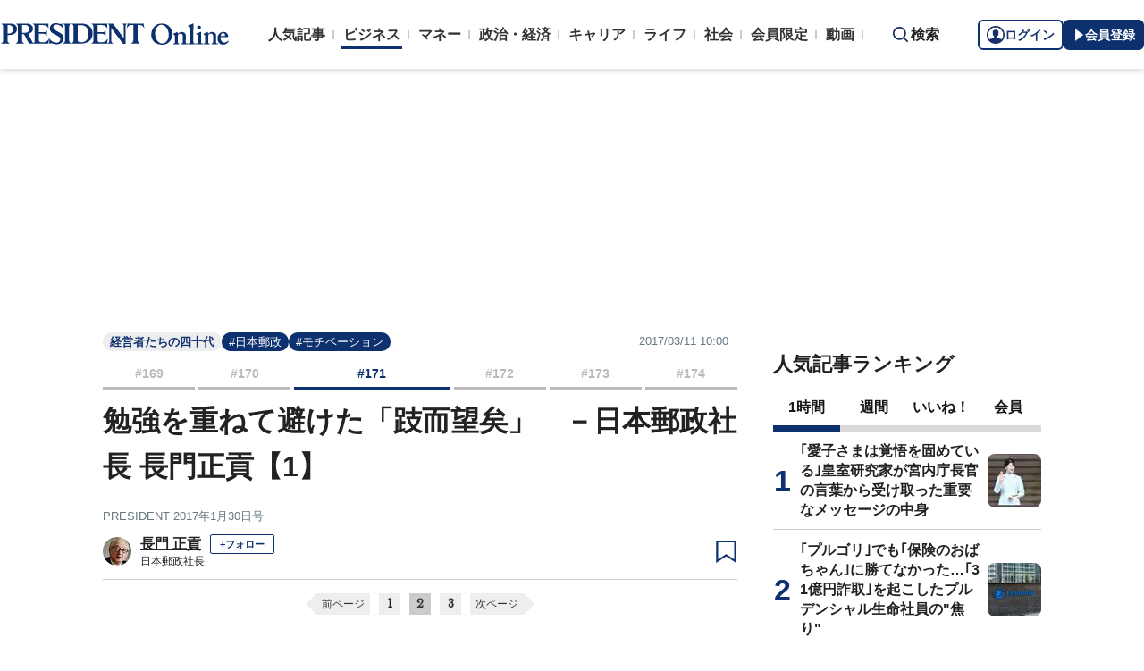

--- FILE ---
content_type: text/html; charset=utf-8
request_url: https://president.jp/articles/-/21492?page=2
body_size: 22626
content:

<!DOCTYPE html>
<html lang="ja">
<head>
<meta charset="utf-8">
<meta name="viewport" content="width=device-width, initial-scale=1">
<meta name="format-detection" content="telephone=no">
<title>勉強を重ねて避けた「跂而望矣」　－日本郵政社長 長門正貢【1】 (2ページ目) | PRESIDENT Online（プレジデントオンライン）</title>
<meta name="description" content="それぞれの「論理」を持ち、大事にするトレーダー。そこに触れて、思わず唸った。「考えて、考えて、考えて、方向感をみる」のだ。">
<meta name="keywords" content="日本郵政,モチベーション,プレジデントオンライン,PRESIDENT Online">
<meta property="fb:app_id" content="123832144397437">
<meta property="og:locale" content="ja_JP">
<meta property="og:site_name" content="PRESIDENT Online（プレジデントオンライン）">
<meta property="og:title" content="勉強を重ねて避けた「跂而望矣」　－日本郵政社長 長門正貢【1】 (2ページ目)">
<meta property="og:type" content="article">
<meta property="og:url" content="https://president.jp/articles/-/21492">
<meta property="og:image" content="https://president.ismcdn.jp/mwimgs/1/f/1200wm/img_1ff4f40f42aa9c15d6a0bdd5fd09bc8b66453.jpg">
<meta property="og:description" content="それぞれの「論理」を持ち、大事にするトレーダー。そこに触れて、思わず唸った。「考えて、考えて、考えて、方向感をみる」のだ。">
<meta name="twitter:card" content="summary_large_image">
<meta name="twitter:site" content="@Pre_Online">
<meta name="twitter:url" content="https://president.jp/articles/-/21492">
<meta name="twitter:title" content="勉強を重ねて避けた「跂而望矣」　－日本郵政社長 長門正貢【1】 (2ページ目)">
<meta name="twitter:description" content="それぞれの「論理」を持ち、大事にするトレーダー。そこに触れて、思わず唸った。「考えて、考えて、考えて、方向感をみる」のだ。">
<meta name="twitter:image" content="https://president.ismcdn.jp/mwimgs/1/f/1200wm/img_1ff4f40f42aa9c15d6a0bdd5fd09bc8b66453.jpg">
<meta name="robots" content="max-image-preview:large">
<meta name="theme-color" content="#0b2759">
<meta name="facebook-domain-verification" content="28vth1chhhuo6w3ziefipelpuihee3">
<meta name="cXenseParse:recs:articleid" content="21492">
<meta name="cXenseParse:pst-category" content="ビジネス">
<meta name="cXenseParse:pst-series" content="経営者たちの四十代">
<meta property="article:published_time" content="2017-03-11T10:00:00+09:00">
<meta name="cXenseParse:pst-pubyear" content="2017">
<meta name="cXenseParse:pst-pubmonth" content="201703">
<meta name="cXenseParse:pst-pubday" content="20170311">
<meta name="cXenseParse:pst-author" content="長門 正貢">
<meta name="cXenseParse:pst-editor" content="">
<meta name="cXenseParse:title" content="勉強を重ねて避けた「跂而望矣」　－日本郵政社長 長門正貢【1】">
<meta property="article:modified_time" content="2017-03-18T10:00:00+09:00">
<meta name="cXenseParse:pst-square-image" content="https://president.ismcdn.jp/mwimgs/8/6/200wm/img_8624cc5c41c082ecec4209f96edd06f018452.jpg">
<meta name="cXenseParse:pst-media" content="PRESIDENT">
<meta name="cXenseParse:pst-edition" content="reproduction">
<meta name="cXenseParse:url" content="https://president.jp/articles/-/21492">
<meta name="cXenseParse:pst-total-pages" content="3">
<meta name="cXenseParse:pst-number-pages" content="2">
<meta name="cXenseParse:pst-last-page" content="false">
<meta name="cXenseParse:pst-status" content="有料会員記事">
<script src="https://csm.cxpublic.com/President.js" async></script>
<link rel="preconnect" href="//president.ismcdn.jp" crossorigin>
<link rel="preconnect" href="//www.google-analytics.com" crossorigin>
<link rel="preconnect" href="//www.googletagmanager.com" crossorigin>
<link rel="preconnect" href="//www.googletagservices.com" crossorigin>
<link rel="preconnect" href="//adservice.google.co.jp" crossorigin>
<link rel="preconnect" href="//adservice.google.com" crossorigin>
<link rel="preconnect" href="//pagead2.googlesyndication.com" crossorigin>
<link rel="preconnect" href="//tpc.googlesyndication.com" crossorigin>
<link rel="preconnect" href="//googleads.g.doubleclick.net" crossorigin>
<link rel="preconnect" href="//ajax.googleapis.com" crossorigin>
<link rel="preconnect" href="//stats.g.doubleclick.net" crossorigin>
<link rel="preconnect" href="//www.youtube.com" crossorigin>
<link rel="preconnect" href="//twitter.com" crossorigin>
<link rel="preconnect" href="//syndication.twitter.com" crossorigin>
<link rel="preconnect" href="//platform.twitter.com" crossorigin>
<link rel="preconnect" href="//fonts.googleapis.com" crossorigin>
<link rel="preconnect" href="//use.fontawesome.com" crossorigin>
<link rel="preconnect" href="//csm.cxpublic.com" crossorigin>
<link rel="preconnect" href="//code.jquery.com" crossorigin>
<link rel="preconnect" href="//cdn.cxense.com" crossorigin>
<link rel="preconnect" href="//fonts.gstatic.com" crossorigin>
<link rel="preconnect" href="//cdn.treasuredata.com" crossorigin>
<link rel="preconnect" href="//api.cxense.com" crossorigin>
<link rel="preconnect" href="https://c.amazon-adsystem.com" crossorigin>
<link rel="preconnect" href="//cdn.c360a.salesforce.com" crossorigin>
<link rel="preload" href="https://securepubads.g.doubleclick.net/tag/js/gpt.js" as="script">
<link rel="preload" href="https://ads.rubiconproject.com/prebid/12162_president.js" as="script">
<link rel="preload" href="https://c.amazon-adsystem.com/aax2/apstag.js" as="script">
<link rel="dns-prefetch" href="https://c.amazon-adsystem.com"><link rel="preload" href="https://president.ismcdn.jp/common/president/images/header_logo.svg" as="image">
<link rel="preload" as="style" href="https://fonts.googleapis.com/css2?family=Libre+Baskerville&display=swap">
<link rel="shortcut icon" type="image/vnd.microsoft.icon" href="https://president.ismcdn.jp/common/icons/favicon.ico">
<link rel="apple-touch-icon-precomposed" href="https://president.ismcdn.jp/common/icons/apple-touch-icon.png">
<link rel="stylesheet" href="https://fonts.googleapis.com/css2?family=Libre+Baskerville&display=swap" media="print" onload="this.media='all'; this.onload=null;">
<link rel="stylesheet" href="https://president.ismcdn.jp/resources/president/js/lib/splide.min.css?rd=202601231053">
<link rel="stylesheet" href="https://president.ismcdn.jp/resources/president/js/lib/swiper.min.css?rd=202601231053">
<link rel="stylesheet" href="https://president.ismcdn.jp/resources/president/css/pc/leafs.css?rd=202601231053" />
<link rel="canonical" href="https://president.jp/articles/-/21492?page=2">
<link rel="alternate" type="application/rss+xml" title="RSS | プレジデントオンライン | PRESIDENT Online（プレジデントオンライン）" href="https://president.jp/list/rss">
<link rel="manifest" href="/manifest.json" crossorigin="use-credentials">
<script src="/op/analytics.js?domain=president.jp"></script>
<script src="https://cdn.c360a.salesforce.com/beacon/c360a/9bb326f5-8c88-46ba-a15a-fc5bec725498/scripts/c360a.min.js"></script>
<script>
dataLayer = [{
  "category": "経営者たちの四十代",
  "genre": "ビジネス",
  "tieUp": "",
  "member": "非会員",
  "articleId": "21492",
  "title" : (function(){ try{var t="勉強を重ねて避けた「跂而望矣」　－日本郵政社長 長門正貢【1】";if(t==""){t=document.title.split("|")[0].trim();}return t;}catch(err){return '';}})(),
  "subTitle" : "",
  "author" : "長門 正貢",
  "pubDate" : "20170311",
  "toTerm" : "3241",
  "totalPage" : "3",
  "currentPage" : "2",
  "lastPage" : "",
  "tag" : "日本郵政,モチベーション",
  "pageConditions" : "unlocked",
  "articleType" : "本誌",
  "media" : "PRESIDENT Online"
}];
</script>
<!-- Google Tag Manager -->
<script>(function(w,d,s,l,i){w[l]=w[l]||[];w[l].push({'gtm.start':
new Date().getTime(),event:'gtm.js'});var f=d.getElementsByTagName(s)[0],
j=d.createElement(s),dl=l!='dataLayer'?'&l='+l:'';j.async=true;j.src=
'//www.googletagmanager.com/gtm.js?id='+i+dl;f.parentNode.insertBefore(j,f);
})(window,document,'script','dataLayer','GTM-NGPFSH');</script>
<!-- End Google Tag Manager -->
<script async src="https://cdn.jsdelivr.net/npm/pwacompat@2.0.6/pwacompat.min.js" integrity="sha384-GOaSLecPIMCJksN83HLuYf9FToOiQ2Df0+0ntv7ey8zjUHESXhthwvq9hXAZTifA" crossorigin="anonymous"></script>
<script>
window.grumi = {
  cfg: {
    advs: {
      '4726699895': true,
      '4713574795': true,
      '5634158140': true,
      '4435869573': true,
      '219185298': true,
      '4895276622': true,
      '4968385330': true,
      '4893156360': true,
      '4726992237': true,
      '4829705935': true,
      '4856600840': true,
      '4406490127': true,
      '4915460344': true,
      '201576618': true,
      '4724750293': true,
      '5634154936': true,
      '5634154987': true,
      '4452923694': true,
      '5049129113': true,
      '96790578': true,
      '4819192780': true
    },
  },
  key: '1e55f8df-3eb3-449b-9333-3b100671f740',
};
</script>
<script src="//rumcdn.geoedge.be/1e55f8df-3eb3-449b-9333-3b100671f740/grumi-ip.js" async></script><script data-ad-client="ca-pub-0670020727705908" async src="https://pagead2.googlesyndication.com/pagead/js/adsbygoogle.js"></script>
<!-- DFP Header Tag Start dfp-header-pc-top -->
<!-- Amazon UAM load-->
<script async src="https://c.amazon-adsystem.com/aax2/apstag.js"></script>
<script async src="//ads.rubiconproject.com/prebid/12162_president.js"></script>
<script async="async" src="https://securepubads.g.doubleclick.net/tag/js/gpt.js"></script>
<script async="async" src="https://macro.adnami.io/macro/hosts/adsm.macro.president.jp.js"></script>
<script>
var adsmtag = adsmtag || {};
adsmtag.cmd = adsmtag.cmd || [];
</script>
<script>
window.apstag = window.apstag || {
  init: function() {
    apstag._Q.push(["i", arguments, (new Date).getTime()])
  },
  fetchBids: function() {
    apstag._Q.push(["f", arguments, (new Date).getTime()])
  },
  setDisplayBids: function() {},
  _Q: []
};
</script>
<script>
  var cX = window.cX = window.cX || {callQueue:[]};
  cX.callQueue.push(['invoke', function() {
    if(!cX.getUserId(false)) {
      cX.setCustomParameters({"newuser":"true"});
      cX.startSessionAnnotation({"newuser_S":"true"});
    }
    cX.getUserSegmentIds({persistedQueryId: "c5121cd9b1cab3c85e55b84c9e2037c68dd5251a"});
  }]);
  var cXsegments = (window.localStorage.getItem('_cX_segmentInfo')||"").replace(/.+_/,"").split(".");
  var pbjs = pbjs || {};
  pbjs.que = pbjs.que || [];
  var failSafeTimeout = 3000;
  var googletag = googletag || {};
  googletag.cmd = googletag.cmd || [];

  googletag.cmd.push(function() {
    googletag.pubads().setTargeting("CxSegments", cXsegments)
  });

  var path_value = location.pathname.substr(0, 40);
  var ref_value = document.referrer
    ? document.referrer.split("/")[2]
    : "null";
  var urlParam = location.search.substring(1);
  var paramArray = {};
  if (urlParam) {
    var param = urlParam.split("&");
    for (i = 0; i < param.length; i++) {
      var paramItem = param[i].split("=");
      paramArray[paramItem[0]] = paramItem[1];
    }
  }
  var _page = paramArray["page"] || "1";
  var _totalPageNumber = String(_totalPageNumber);
  var _is_last_page = String(_page === _totalPageNumber);
  var dataLayer = window.dataLayer;
  var _genre = 
    dataLayer &&
    dataLayer[0] &&
    dataLayer[0]['genre'];
  googletag.cmd.push(function() {
    googletag
      .pubads()
      .setTargeting("URLs", path_value)
      .setTargeting("Ref", ref_value);
    googletag.pubads().setTargeting("param:page", _page);
    googletag
      .pubads()
      .setTargeting("page:total_page_num", _totalPageNumber);
    googletag.pubads().setTargeting("page:is_last_page", _is_last_page);
    if (Boolean(_genre)) {
      googletag.pubads().setTargeting("page:genre", _genre);
    }
    googletag.pubads().setTargeting(
      "president_R_user_seg",
      (function() {
        try {
          return document.cookie
            .match(new RegExp("ismsegs=(.*?)(?:;|$)"))[1]
            .split(",")
            .filter(function(o) {
              return o !== "";
            });
        } catch (err) {
          return "";
        }
      })()
    );
    googletag.pubads().setTargeting(
      "ism_seg_pol",
      (function() {
        try {
          return document.cookie
            .match(new RegExp("ismtdsegs=(.*?)(?:;|$)"))[1]
            .split(",")
            .filter(function(o) {
              return o !== "";
            });
        } catch (err) {
          return [];
        }
      })()
    );
    googletag.pubads().collapseEmptyDivs();
  });
</script>
<!-- amazon UAM init-->
<script>
// initialize apstag and have apstag set bids on the googletag slots when they are returned to the page
apstag.init({
  pubID: '7af9721c-18f5-49f9-9a7c-bc3ed8651329',
  adServer: 'googletag',
  bidTimeout: 2e3
});
</script>
<!-- amazon UAM init end-->
<script>
  googletag.cmd.push(function() {
    googletag.defineSlot('/117593098/pc_pol_billboard',[[1, 1], [1080, 250], [970, 250]],'div-gpt-ad-pc_pol_billboard').setTargeting('position', ['pc_billboard']).addService(googletag.pubads());
    googletag.defineSlot("/117593098/pc_pol_entrance_right",[[160, 600], [1, 1]],"pc_pol_entrance_right").addService(googletag.pubads());
    googletag.defineSlot("/117593098/pc_pol_entrance_left",[[160, 600], [1, 1]],"pc_pol_entrance_left").addService(googletag.pubads());
    googletag.defineSlot('/117593098/pc_pol_article_right_1st',[[1, 1], [300, 250], [300, 500], [300, 300], [300, 600]], 'div-gpt-ad-pc_pol_article_right_1st').setTargeting('position', ['pc_right_rect']).addService(googletag.pubads());
    googletag.defineSlot('/117593098/pc_pol_article_right_2nd',[[1, 1], [300, 250], [300, 500], [300, 300], [300, 600]],'div-gpt-ad-pc_pol_article_right_2nd').setTargeting('position', ['pc_right_rect']).addService(googletag.pubads());
    googletag.defineSlot(
      '/117593098/pc_pol_article_right_3rd',
      [[1, 1], [300, 250], [300, 500], [300, 300], [300, 600]],
      'div-gpt-ad-pc_pol_article_right_3rd'
    ).addService(googletag.pubads());
    googletag.defineSlot('/117593098/pc_pol_article_left',[[1, 1], [300, 250], [300, 500], [300, 300], [336, 280]],'div-gpt-ad-pc_pol_article_left').setTargeting('position', ['pc_main_rect']).addService(googletag.pubads());
    googletag.defineSlot('/117593098/pc_pol_article_right',[[1, 1], [300, 250], [300, 500], [300, 300], [336, 280]],'div-gpt-ad-pc_pol_article_right').setTargeting('position', ['pc_main_rect']).addService(googletag.pubads());
    googletag.defineSlot('/117593098/pc_pol_article_video', [[1, 1], [300, 250], [480, 270], [640, 360]],'div-gpt-ad-pc_pol_article_video').setTargeting('position', ['pc_video']).addService(googletag.pubads());
    googletag.defineSlot('/117593098/pc_pol_info1', ['fluid', [1, 1]], 'pc_pol_info1').addService(googletag.pubads());
    googletag.defineSlot('/117593098/pc_pol_info2', ['fluid', [1, 1]], 'pc_pol_info2').addService(googletag.pubads());
    googletag.defineSlot('/117593098/pc_pol_info3', ['fluid', [1, 1]], 'pc_pol_info3').addService(googletag.pubads());
    googletag.defineSlot('/117593098/pc_pol_info4', ['fluid', [1, 1]], 'pc_pol_info4').addService(googletag.pubads());
    googletag.defineSlot('/117593098/pc_pol_info5', ['fluid', [1, 1]], 'pc_pol_info5').addService(googletag.pubads());
    googletag.defineSlot('/117593098/pc_pol_ranking', ['fluid'], 'div-gpt-ad-pc_pol_ranking').addService(googletag.pubads());
    googletag.pubads().disableInitialLoad();
    googletag.pubads().setTargeting("status","free");
    googletag.pubads().setTargeting("adparam","prod");
    googletag.pubads().setTargeting("articleId","21492");
    googletag.pubads().setTargeting("environment","prod");
    googletag.pubads().enableSingleRequest();
    googletag.enableServices();
    googletag.pubads().setPublisherProvidedId(('; ' + document.cookie).split('; ' + 'ismua' + '=').pop().split(';').shift().split('-').join(''));
  });
</script>
<script>
  var apstagSlots = [];
  apstagSlots.push(
    {
      slotID: 'div-gpt-ad-pc_pol_article_right_1st',
      slotName: '/117593098/pc_pol_article_right_1st',
      sizes: [[300, 250], [300, 600]]
    }
  );
</script>
<script>
var TAGGER_TIMEOUT = 1000;
var bypass1plusx = false;
//var bypass1plusx = true;
function fetchHeaderBids() {
  // OPEp
  var s_array = [];
  var t_array = [];
  var tmp_flg = false;

  var bidders = ['a9', 'prebid', 'OPEp'];
  var requestManager = {
    adserverRequestSent: false
  };

  bidders.forEach(function(bidder) {
    requestManager[bidder] = false;
  })

  function allBiddersBack() {
    var allBiddersBack = bidders
      .map(function(bidder) {return requestManager[bidder]; })
      .filter(function(bool) {return bool;})
      .length === bidders.length;
    return allBiddersBack;
  }

  function headerBidderBack(bidder) {
    if (requestManager.adserverRequestSent === true) {
      return;
    }
    if (bidder === 'a9') {
      googletag.cmd.push(function() {
        apstag.setDisplayBids();
      });
    } else if (bidder === 'prebid') {
      // DO NOTHING
    } else if (bidder === 'OPEp') {
      // DO NOTHING
    }

    requestManager[bidder] = true;

    if (requestManager['OPEp'] && !requestManager['prebid']) {
      if (tmp_flg) return;
      tmp_flg = true;

      // Demand Manager (Prebid.js)
      googletag.cmd.push(function() {
        pbjs.que.push(function() {
          pbjs.rp.requestBids({
            callback: function (bidResponses) {
              headerBidderBack('prebid');
            },
            data: {opeaud: s_array, opectx: t_array}
          });
        });
      });
    }

    if (allBiddersBack()) {
      sendAdserverRequest();
    }
  }

  function sendAdserverRequest() {
    if (requestManager.adserverRequestSent === true) {
      return;
    }
    requestManager.adserverRequestSent = true;
    googletag.cmd.push(function() {
      googletag.pubads().refresh();
    });
  }

  function requestBids() {
    // TAM
    apstag.fetchBids({
      slots: apstagSlots
    }, function(bids) {
      headerBidderBack('a9');
    });

    if (bypass1plusx) {
      headerBidderBack("OPEp");
    } else {
      (function(req){
        window.setTimeout(function() {
          headerBidderBack("OPEp");
        }, TAGGER_TIMEOUT);
        try{
          fetch(req["OPEp"] + '?url=' + encodeURIComponent(window.location.href), {
            referrerPolicy: 'no-referrer-when-downgrade',
            mode: 'cors',
            credentials: 'include'
          }).then(function(response){
            //通信が200番の時のみ、正常完了とする。それ以外はサーバエラー扱いにする。
            if(response.status === 200) {
              return response.json();
            } else {
              throw new Error('server error.');
            }
          }).then(function(res){
            s_array = res['s'];
            t_array = res['t'];
            headerBidderBack("OPEp")
          }).catch(function(error){
            //エラー発生時
            headerBidderBack("OPEp")
          });
        }catch(error){
          //エラー発生時
          headerBidderBack("OPEp")
        }
      })({OPEp: 'https://mediaconsortium.profiles.tagger.opecloud.com/api/v1'});
    }
  }

  requestBids();

  window.setTimeout(function() {
    sendAdserverRequest();
  }, failSafeTimeout);
}

fetchHeaderBids();
</script>
<!-- DFP Header Tag End -->
<script>
cX.callQueue.push(['invoke', function() {
  cX.getSegments("a895bb4d42ac40a0c076a88edaffee5a2ddabdea", (segments) => {
    if (segments.length > 0) {
        const cxContextualIds = segments.filter(s => s.type==="contextual").map(s => s.shortId);
        googletag.cmd.push(function() {
          googletag.pubads().setTargeting("CxContext", cxContextualIds)
          // googletag.pubads().refresh();
        });
    }
  }, 500);
}]);
</script>
<script>var _totalPageNumber = 3</script>
<script>
window.ID5EspConfig = {
  partnerId: 1724
};
</script>
<script>
window._taboola = window._taboola || [];
_taboola.push({article:'auto'});
!function (e, f, u, i) {
  if (!document.getElementById(i)){
    e.async = 1;
    e.src = u;
    e.id = i;
    f.parentNode.insertBefore(e, f);
  }
}(document.createElement('script'),
document.getElementsByTagName('script')[0],
'//cdn.taboola.com/libtrc/presidentonline/loader.js',
'tb_loader_script');
if(window.performance && typeof window.performance.mark == 'function')
  {window.performance.mark('tbl_ic');}
</script>
<script src="https://code.jquery.com/jquery-3.7.1.min.js" integrity="sha256-/JqT3SQfawRcv/BIHPThkBvs0OEvtFFmqPF/lYI/Cxo=" crossorigin="anonymous"></script>
<script src="https://president.ismcdn.jp/resources/president/js/lib/lozad.min.js" defer></script>
<script src="https://cdnjs.cloudflare.com/ajax/libs/lazysizes/5.1.0/lazysizes.min.js" defer></script>
<script src="https://president.ismcdn.jp/resources/president/js/lib/splide.min.js" defer></script>
<script src="https://president.ismcdn.jp/resources/president/js/lib/swiper.min.js" defer></script>
<script src="https://president.ismcdn.jp/resources/prod/president/js/pc/common.prod.js?rd=202601231053" defer></script>
<script src="https://president.ismcdn.jp/resources/president/js/lib/axios.min.js" defer></script>
<script src="https://president.ismcdn.jp/resources/prod/president/js/pc/leafs.prod.js?rd=202601231053" defer></script>
<script type="application/ld+json">
[{
 "@context":"https://schema.org/",
 "@type":"WebSite",
 "name":"プレジデントオンライン",
 "alternateName":"プレジデントオンライン | PRESIDENT Online",
 "sameAs" : ["https://www.facebook.com/PRESIDENTOnline/", "https://x.com/pre_online"],
 "url" : "https://president.jp",
 "potentialAction": {
  "@type": "SearchAction",
  "target": "https://president.jp/list/search?fulltext={fulltext}",
  "query-input": "required name=fulltext"
  }
},{
  "@context": "https://schema.org/",
  "@type": "SiteNavigationElement",
  "url": ["/","/list/category/business","/list/category/money","/list/category/economy-and-politics","/list/category/career","/list/category/life","/list/category/local","/list/brain"]
}
,{
  "@context":"https://schema.org/",
  "@type":"BreadcrumbList",
  "itemListElement":[
{"@type":"ListItem","position":1,"item":{"@id":"https://president.jp","name":"プレジデントオンライン トップ"}},
{"@type":"ListItem","position":2,"item":{"@id":"https://president.jp/list/category/business","name":"ビジネス"}},
{"@type":"ListItem","position":3,"item":{"@id":"https://president.jp/category/c00901","name":"経営者たちの四十代"}},
{"@type":"ListItem","position":4,"item":{"@id":"https://president.jp/articles/-/21492","name":"勉強を重ねて避けた「跂而望矣」　－日本郵政社長 長門正貢【1】"}},
{"@type":"ListItem","position":5,"item":{"@id":"https://president.jp/articles/-/21492?page=2","name":"勉強を重ねて避けた「跂而望矣」　－日本郵政社長 長門正貢【1】 (2ページ目)"}}
]
}
,{
  "@context": "https://schema.org",
  "@type": "NewsArticle",
  "mainEntityOfPage": {
    "@type": "WebPage",
    "@id": "https://president.jp/articles/-/21492?page=2"
  },
  "headline": "勉強を重ねて避けた「跂而望矣」　－日本郵政社長 長門正貢【1】 (2ページ目)",
  "image": {
    "@type": "ImageObject",
    "url": "https://president.ismcdn.jp/mwimgs/1/f/1200wm/img_1ff4f40f42aa9c15d6a0bdd5fd09bc8b66453.jpg",
    "width": 810,
    "height": 585
  },
  "datePublished": "2017-03-11T10:00:00+09:00",
  "dateModified": "2025-12-10T19:02:48+09:00",
 "author":{"@type":"Person","name":"長門 正貢","url":"https://president.jp/list/author/%E9%95%B7%E9%96%80+%E6%AD%A3%E8%B2%A2"},
  "publisher": {
    "@type": "Organization",
    "name": "プレジデントオンライン",
    "logo": {
      "@type": "ImageObject",
      "url": "https://president.jp/common/icons/600x60_amp.png",
      "width": "600",
      "height": "60"
    }
  },
  "description": "それぞれの「論理」を持ち、大事にするトレーダー。そこに触れて、思わず唸った。「考えて、考えて、考えて、方向感をみる」のだ。"
}
]
</script>
<!-- Piano Script Start -->
<script>
var tp = window.tp || [];
// コンテンツセグメンテーション
tp.push(["setTags", [
  "ビジネス",
  "経営者たちの四十代",
  "長門 正貢",
  "PRESIDENT",
  "reproduction",
  "p2",
  "有料会員記事"
  ]
]);
tp.push(["setContentSection", "ビジネス"]);
tp.push(["setContentCreated", "2017-03-11T10:00:00+09:00"]);
// ADブロッカー検出スクリプト
(function(d,c){d.cookie = "__adblocker=; expires=Thu, 01 Jan 1970 00:00:00 GMT; path=/";var j=function(adblocker){var t=new Date;t.setTime(t.getTime()+60*5*1E3);d.cookie="__adblocker="+(adblocker?"true":"false")+"; expires="+t.toUTCString()+"; path=/"};var s=d.createElement(c);s.async=true;s.src="//www.npttech.com/advertising.js";s.onerror=function(){j(true);};var b=d.getElementsByTagName(c)[0];b.parentNode.insertBefore(s,b)})(document,"script");
// Composerスクリプト（コンテンツブロック検出あり）
(function(g,h,c){c=Number.isInteger(c)?parseInt(c):30;(new Promise(function(a,d){var b=document.createElement("script");b.type="text/javascript";b.async=!0;b.src=(h?"//experience-ap.piano.io":"//sandbox.piano.io")+"/xbuilder/experience/load?aid="+g;b.onload=function(){window.tpLoaded?a():d(!0)};b.onerror=function(){d(!0)};var e=document.querySelector("script");e.parentNode.insertBefore(b,e)})).then(function(){return new Promise(function(a,d){0==c?a():function(b,e){function f(){window.tp&&tp.isInitialized?a():k++>e?d(!0):setTimeout(f,b)}var k=0;setTimeout(f,b)}(1E3*c/20,20)})})["catch"](function(a){a&&(a=document.querySelector("#tpModal"))&&(a.style.display="block",(a=document.querySelector(".pi_close"))&&a.addEventListener("click",function(){document.querySelector("#tpModal").style.display="none"}))})
})("MKTkonwxpj", true);
</script>
<script>
window.MWLIB= {
  login: function(){
    const currentPath = location.pathname + location.search;
    // console.log("/auth/al?return_to=" + encodeURIComponent(currentPath));
    $('body').css({
      "opacity":0.2,
      "background-color":"black"
    });
    location.href = "/auth/al?return_to=" + encodeURIComponent(currentPath);
  },
  logout: function(){
    const currentPath = location.pathname + location.search;
    // console.log("/auth/logout?return_to=" + encodeURIComponent(currentPath));
    $('body').css({
      "opacity":0.2,
      "background-color":"black"
    });
    location.href = "/auth/logout?return_to=" + encodeURIComponent(currentPath);
  }
};
window.addEventListener('load',function(){
  let utp = (('; ' + document.cookie).split('; ' + '__utp' + '=').pop().split(';').shift());
  let ss = (('; ' + document.cookie).split('; ' + 'ismss' + '=').pop().split(';').shift());
  if ((utp!='') && (ss=='')) {
    // console.log('force logout');
    // try{tp.pianoId.logout();}catch(err){};
    console.log('relogin');
    window.MWLIB.login();
  }
});
</script>
<script>
tp = window.tp || [];
pianoLoginLogoutButtons = function () {
  if (tp.user.isUserValid()) {
    $('#piano-logout-container').show();
    $('#piano-logout-container-header').show();
    $('#piano-login-register-container').hide();
    $('#piano-login-register-container-header').hide();
    $('.piano-logout-event-container').show();
    $('.piano-login-register-event-container').hide();
    $('#piano-login-container-modal-container').hide();
    $('#piano-logout-container-modal-container').show();
    tp.myaccount.show({
        displayMode: "inline",
        containerSelector: "#my-account"
    });
  }
  else {
    $('#piano-logout-container').hide();
    $('#piano-logout-container-header').hide();
    $('#piano-login-register-container').show();
    $('#piano-login-register-container-header').show();
    $('.piano-logout-event-container').hide();
    $('.piano-login-register-event-container').show();
    $('#piano-logout-container-modal-container').hide();
    $('#piano-login-container-modal-container').show();
  }
};
tp.push(["init", function(){
  pianoLoginLogoutButtons();
  $(".piano-login").click( function () {
    tp.pianoId.show({
      screen: 'login',
      loggedIn: pianoLoginLogoutButtons
    });
  });
  $(".piano-modal").click( function () {
    tp.pianoId.show({
      screen: 'register',
      formName: 'POL',
      stage: 'freeregist',
      loggedIn: pianoLoginLogoutButtons
    });
  });
  $( ".piano-logout" ).click( function () {
    tp.pianoId.logout(pianoLoginLogoutButtons);
  } );
}]);
</script>
<!-- Piano Script End -->

</head>
<body>
<!-- Google Tag Manager -->
<noscript><iframe src="//www.googletagmanager.com/ns.html?id=GTM-NGPFSH"
height="0" width="0" style="display:none;visibility:hidden"></iframe></noscript>
<!-- End Google Tag Manager -->
<div id="fb-root"></div>
<script async defer crossorigin="anonymous" src="https://connect.facebook.net/ja_JP/sdk.js#xfbml=1&version=v6.0&appId=422462604609172"></script>
<div id="taboola-trigger-explore-more"></div>
<script>
window._taboola = window._taboola || [];
_taboola.push({
  mode: 'thumbnails-test',
  container: 'taboola-trigger-explore-more',
  placement: 'Trigger Explore More',
  target_type: 'mix'
});
</script><div class="l-wrapper">
<header class="l-header">
  <div class="g-header">
    <div class="g-header__inner js-header-inner">
        <div class="logo"><a href="/"><img src="https://president.ismcdn.jp/common/president/images/header_logo.svg" width="257" height="24" class="" alt="PRESIDENT Online（プレジデントオンライン）" loading="eager"></a></div>
      <div class="g-header-global-nav js-global-nav">
        <div class="g-header-global-nav__inner">
          <ul class="g-header-global-nav__list">
            <li class=""><a href="/list/ranking">人気記事</a></li>
            <li class="is-active"><a href="/list/category/business" >ビジネス</a></li>
            <li class=""><a href="/list/category/money" >マネー</a></li>
            <li class=""><a href="/list/category/economy-and-politics" >政治・経済</a></li>
            <li class=""><a href="/list/category/career" >キャリア</a></li>
            <li class=""><a href="/list/category/life" >ライフ</a></li>
            <li class=""><a href="/list/category/local" >社会</a></li>
            <li><a href="/feature/top">会員限定</a></li>
            <li><a href="/list/media/presidentondemand">動画</a></li>
          </ul>
        </div>
      </div>
      <div class="g-header__search js-header-search">検索</div>
      <div class="g-header-auth" id="piano-login-container">
        <div class="g-header-auth__inner" id="piano-login-register-container" style="display: none;">
          <button class="g-header-auth__btn piano-login" aria-label="ログイン"><img src="https://president.ismcdn.jp/common/images/icons/pol-piano-login.png" width="20" height="20" class="" alt="" loading="eager">ログイン</button>
          <button class="g-header-auth__btn --blue piano-modal" aria-label="会員登録"><img src="https://president.ismcdn.jp/common/images/icons/pol-piano-regist.png" width="14" height="14" class="" alt="" loading="eager">会員登録</button>
        </div>
        <div class="g-header-auth__inner" id="piano-logout-container" style="display: none;">
          <button class="g-header-auth__btn piano-logout" aria-label="ログアウト"><img src="https://president.ismcdn.jp/common/images/icons/pol-piano-logout.png" width="20" height="20" class="" alt="" loading="eager">ログアウト</button>
          <a href="/list/mypage" class="g-header-auth__btn --blue"><img src="https://president.ismcdn.jp/common/images/icons/pol-piano-mypage.png" width="14" height="14" class="" alt="マイページ" loading="eager">マイページ</a>
        </div>
      </div>
    </div>
<div class="g-header-search js-search">
  <div class="g-header-search__inner">
    <div class="g-header-search__contents">
      <form action="/list/search">
        <input id="keyword" placeholder="ワード検索" type="text" class="inputtext" name="fulltext" value="" aria-label="検索語入力">
          <input type="submit" class="gsc-search-button" value="検索" id="g-header-search" aria-label="検索">
      </form>
    </div>
<div class="feature-word">
  <ul class="feature-word__list">
    <li class="feature-word__item"><a href="/list/tag/%E6%9B%B8%E7%B1%8D%E6%8A%9C%E7%B2%8B">#書籍抜粋</a></li>
    <li class="feature-word__item"><a href="/list/tag/%E3%82%B3%E3%83%9F%E3%83%83%E3%82%AF">#コミック</a></li>
    <li class="feature-word__item"><a href="/list/tag/%E7%9A%87%E4%BD%8D%E7%B6%99%E6%89%BF">#皇位継承</a></li>
    <li class="feature-word__item"><a href="/list/tag/%E6%97%A5%E6%9C%AC%E5%8F%B2">#日本史</a></li>
    <li class="feature-word__item"><a href="/list/tag/%E5%81%A5%E5%BA%B7">#健康</a></li>
    <li class="feature-word__item"><a href="/list/tag/%E4%B8%AD%E5%AD%A6%E5%8F%97%E9%A8%93">#中学受験</a></li>
    <li class="feature-word__item"><a href="/list/tag/%E5%A9%9A%E6%B4%BB">#婚活</a></li>
    <li class="feature-word__item"><a href="/list/tag/%E4%B8%AD%E5%9B%BD">#中国</a></li>
  </ul>
</div>
  </div>
</div>  </div>
</header>  <div class="l-contents --top">
    <div class="l-contents__inner --ad-gate">
<!--/117593098/pc_pol_entrance_left -->
<div id='pc_pol_entrance_left' class="en-left">
  <script>
    googletag.cmd.push(function() {
      googletag.display('pc_pol_entrance_left');
    });
  </script>
</div>
      <div class="l-content-body">
<div class="area-billboard is-display">
<!--/117593098/pc_pol_billboard -->
<div id="div-gpt-ad-pc_pol_billboard">
  <script>
    googletag.cmd.push(function() {
      googletag.display("div-gpt-ad-pc_pol_billboard");
    });
  </script>
</div>
</div>
        <div class="l-content-main-sub">
          <div class="l-main">
            <article class="article">
              <section class="article__header">
<div class="leafInfo">
  <div class="leafInfo__leftBlock">
    <div class="leafInfo__category">
    <a href="/category/c00901">経営者たちの四十代</a>
    </div>
    <div class="leafInfo__tag">
      <a href="/list/tag/%E6%97%A5%E6%9C%AC%E9%83%B5%E6%94%BF">#日本郵政</a>
      <a href="/list/tag/%E3%83%A2%E3%83%81%E3%83%99%E3%83%BC%E3%82%B7%E3%83%A7%E3%83%B3">#モチベーション</a>
    </div>
  </div>
  <div class="leafInfo__rightBlock">
      <div class="leafInfo__date">2017/03/11 10:00</div>
    </div>
  </div>
<ul class="article-series">
  <li class="article-series__item">
    <a href="/articles/-/21228" class="article-series__item169">#169</a>
  </li>
  <li class="article-series__item">
    <a href="/articles/-/21233" class="article-series__item170">#170</a>
  </li>
  <li class="article-series__item is-current">
    <span>#171</span>
  </li>
  <li class="article-series__item">
    <a href="/articles/-/21496" class="article-series__item172">#172</a>
  </li>
  <li class="article-series__item">
    <a href="/articles/-/21756" class="article-series__item173">#173</a>
  </li>
  <li class="article-series__item">
    <a href="/articles/-/21757" class="article-series__item174">#174</a>
  </li>
</ul>
  <div class="article__ttlWrap">
  <h1 class="article__mainTtl">勉強を重ねて避けた「跂而望矣」　－日本郵政社長 長門正貢【1】
  </h1>
</div>

<div class="leafInfo">
    <span class="leafInfo__source">
        PRESIDENT
          2017年1月30日号
    </span>
</div>

<div class="articleInfo">
  <ul class="articleInfo__list">
    <li class="articleInfo__item --single">
      <div class="articleInfo__thum">
        <a href="/list/author/%E9%95%B7%E9%96%80+%E6%AD%A3%E8%B2%A2" class="author_link1"><img src="https://president.ismcdn.jp/mwimgs/c/d/32wm/img_cdcf0f066636b00b8536c4da556736262556.jpg" srcset="https://president.ismcdn.jp/mwimgs/c/d/32wm/img_cdcf0f066636b00b8536c4da556736262556.jpg 1x,https://president.ismcdn.jp/mwimgs/c/d/64wm/img_cdcf0f066636b00b8536c4da556736262556.jpg 2x" width="32" height="32" class="" alt="長門 正貢" loading="lazy"></a>
      </div>
      <div class="articleInfo__body">
        <div class="articleInfo__level">
          <div class="u-flex">
            <a class="author_link2" href="/list/author/%E9%95%B7%E9%96%80+%E6%AD%A3%E8%B2%A2">
              <span class="articleInfo__name">長門 正貢</span>
            </a>
            <button class="c-author-follow u-ml-2 piano-modal-2">+フォロー</button>
          </div>
          <span class="articleInfo__shoulder">日本郵政社長</span>
        </div>
      </div>
    </li>
  </ul>
  <button class="articleInfo__bookmark piano-modal"></button>
</div>
                <div class="c-border"></div>
              </section>

 <div class="article-above-pagination">

    <div class="article-above-pagination__list">
      <a class="prev" href="/articles/-/21492">前ページ</a>
      <a href="/articles/-/21492" class="article-above-pagination__item">1</a>
      <a class="article-above-pagination__item is-current">2</a>
      <a href="/articles/-/21492?page=3" class="article-above-pagination__item">3</a>
      <a class="next" href="/articles/-/21492?page=3">次ページ</a>
    </div>
<!-- /.article-above-pagination --></div>

              <!-- cxenseparse_start -->
              <section class="article-body">
<div class="m-login-frame-paid">
  <div class="m-login-frame-paid-logo"><img src="https://president.ismcdn.jp/common/president/images/header_logo.svg" width="180" height="16" class="" alt="PRESIDENT Online（プレジデントオンライン）" loading="eager"></div>
  <p class="m-login-frame-paid-txt">ここから先は有料会員限定です。<br>登録すると今すぐ全文と関連記事が読めます。</p>  
  <a href="javascript:void(0);" class="piano-modal-2 m-login-frame-paid-btn-signup">今すぐ登録して続きを読む</a>
  <div class="m-login-frame-paid-btn-note">（<span class="m-login-frame-paid-btn-note__red-text">最初の7日間無料</span>・無料期間内はいつでも解約可）</div>
  <div class="m-login-frame-paid-section-title">プレジデントオンライン有料会員の4つの特典</div>
  <ul class="m-login-frame-paid-benefit">
    <li class="benefit01">広告非表示で快適な閲覧</li>
    <li class="benefit02">雑誌『プレジデント』が最新号から読み放題</li>
    <li class="benefit03">ビジネスに役立つ学びの動画が見放題</li>
    <li class="benefit04">会員限定オンラインイベント</li>
  </ul>
  <a href="/list/membership" class="m-login-frame-paid-campaign">有料会員サービスに関する詳細はこちら</a>
  <a href="javascript:void(0);" class="piano-login m-login-frame-paid-btn-login">ログインして続きを読む</a>
</div>              </section>
              <!-- cxenseparse_end -->
<div class="article__btn">
  <a href="?page=3"><span>次ページ</span></a>
</div>
<div class="ad-below-rectangle">
<div class="ad-below-rectangle__item">
<!--/117593098/pc_pol_article_left -->
<div id="div-gpt-ad-pc_pol_article_left" >
  <script>
    googletag.cmd.push(function() {
      googletag.display("div-gpt-ad-pc_pol_article_left");
    });
  </script>
</div>
</div>
<div class="ad-below-rectangle__item">
<!--/117593098/pc_pol_article_right -->
<div id="div-gpt-ad-pc_pol_article_right" >
  <script>
    googletag.cmd.push(function() {
      googletag.display("div-gpt-ad-pc_pol_article_right");
    });
  </script>
</div>
</div>
<!-- /.ad-below-rectangle --></div>
<div class="c-pagination">
  <div class="c-pagination__list">
    <a href="/articles/-/21492" class="c-pagination__item">1</a>
    <a class="c-pagination__item is-current">2</a>
    <a href="/articles/-/21492?page=3" class="c-pagination__item">3</a>
  </div>
</div>

<!-- related-article -->
<div class="related-article-except-lastpage" style="display: none;">
  <div class="related-article__headline">関連記事</div>
  <a href="https://president.jp/articles/-/20896">
    <div class="related-article__mainTtl">どこが違う？「経営者500人×平社員500人」の24時間比較</div>
  </a>
  <a href="https://president.jp/articles/-/20347">
    <div class="related-article__mainTtl">孫正義社長とソフトバンク社員が“ゲーム”に熱中する理由</div>
  </a>
  <a href="https://president.jp/articles/-/18103">
    <div class="related-article__mainTtl">稲盛和夫「より多くの人たちの幸せのために人一倍努力せよ」</div>
  </a>
</div>
<!-- /related-article -->


<!-- article-bottom-ranking -->
<div class="article-bottom-ranking" style="display: none;">
  <div class="article-bottomranking__headline">ランキング</div>
  <div class="article-bottom-ranking__list">
  <ul>
    <li>
        <a href="/articles/-/107755">
            <div class="__idx">1位</div>
            <div class="__title">｢愛子さまは覚悟を固めている｣皇室研究家が宮内庁長官の言葉から受け取った重要なメッセージの中身</div>
        </a>
    </li>
   <li class="bottom-ranking__more">
      <a href="/list/ranking">ランキングをもっと見る</a>
   </li>
  </ul>
 </div>
</div>  <!-- /.article-bottom-ranking--><div class="u-flex u-justify-end u-items-center u-flex-wrap u-py-2 u-bdt-gray u-bdb-gray">
  <div class="leafInfo__category"><a href="/list/category/business">ビジネス</a></div>
  <div class="article__tags">
    <div class="c-tags">
      <a href="/list/tag/%E6%97%A5%E6%9C%AC%E9%83%B5%E6%94%BF">#日本郵政</a>
      <a href="/list/tag/%E3%83%A2%E3%83%81%E3%83%99%E3%83%BC%E3%82%B7%E3%83%A7%E3%83%B3">#モチベーション</a>
    </div>
  </div>
</div>
            </article>
<div class="recommend">
  <h3 class="recommend__headline">あわせて読みたい</h3>
  <div class="recommend__listWrap">
    <ul class="recommend__list" id="cx_article_widget1">
    </ul>
  <!-- /.recommend__listWrap --></div>
<!-- /.recommend --></div><div class="recommend">
  <h3 class="recommend__headline">この記事の読者に人気の記事</h3>
  <div class="recommend__listWrap">
    <ul class="recommend__list" id="cx_article_widget2">
    </ul>
  <!-- /.recommend__listWrap --></div>
<!-- /.recommend --></div>          </div>
<aside class="l-sub">
<div class="ad-rectangle">
<!--/117593098/pc_pol_article_right_1st -->
<div id="div-gpt-ad-pc_pol_article_right_1st" style="min-height:250px;">
  <script>
    googletag.cmd.push(function() {
      googletag.display("div-gpt-ad-pc_pol_article_right_1st");
    });
  </script>
</div>
</div>
<div class="m-sub-ranking">
  <div class="m-sub-ranking__headline">人気記事ランキング</div>
  <div class="m-sub-ranking-button js-ranking-button">
    <span class="m-sub-ranking-button__item is-active">1時間</span>
    <span class="m-sub-ranking-button__item">週間</span>
    <span class="m-sub-ranking-button__item">いいね！</span>
    <span class="m-sub-ranking-button__item">会員</span>
  </div>
  <div class="m-ranking-unit js-ranking-unit">
    <div class="m-ranking-unit__list">
      <a href="/articles/-/107755" class="m-ranking-unit__item --top5">
        <div class="m-ranking-unit-list__rank"></div>
        <div class="m-ranking-unit-list__info">
          <div class="m-ranking-unit-list__info-subTtl --top5"></div>
          <div class="m-ranking-unit-list__info-mainTtl --top5">｢愛子さまは覚悟を固めている｣皇室研究家が宮内庁長官の言葉から受け取った重要なメッセージの中身</div>
        </div>
        <div class="m-ranking-unit-list__img">
          <img src="https://president.ismcdn.jp/mwimgs/e/1/60wm/img_e1f2b5c41326846036c42d8427aed3a4208285.jpg" srcset="https://president.ismcdn.jp/mwimgs/e/1/60wm/img_e1f2b5c41326846036c42d8427aed3a4208285.jpg 1x,https://president.ismcdn.jp/mwimgs/e/1/120wm/img_e1f2b5c41326846036c42d8427aed3a4208285.jpg 2x" width="60" height="60" class="" alt="｢愛子さまは覚悟を固めている｣皇室研究家が宮内庁長官の言葉から受け取った重要なメッセージの中身" loading="lazy">
        </div>
      </a>
      <a href="/articles/-/108146" class="m-ranking-unit__item --top5">
        <div class="m-ranking-unit-list__rank"></div>
        <div class="m-ranking-unit-list__info">
          <div class="m-ranking-unit-list__info-subTtl --top5"></div>
          <div class="m-ranking-unit-list__info-mainTtl --top5">｢プルゴリ｣でも｢保険のおばちゃん｣に勝てなかった…｢31億円詐取｣を起こしたプルデンシャル生命社員の"焦り"</div>
        </div>
        <div class="m-ranking-unit-list__img">
          <img src="https://president.ismcdn.jp/mwimgs/0/3/60wm/img_037975453eef93468ac2d7a82b1ceac5187189.jpg" srcset="https://president.ismcdn.jp/mwimgs/0/3/60wm/img_037975453eef93468ac2d7a82b1ceac5187189.jpg 1x,https://president.ismcdn.jp/mwimgs/0/3/120wm/img_037975453eef93468ac2d7a82b1ceac5187189.jpg 2x" width="60" height="60" class="" alt="｢プルゴリ｣でも｢保険のおばちゃん｣に勝てなかった…｢31億円詐取｣を起こしたプルデンシャル生命社員の&quot;焦り&quot;" loading="lazy">
        </div>
      </a>
      <a href="/articles/-/107671" class="m-ranking-unit__item --top5">
        <div class="m-ranking-unit-list__rank"></div>
        <div class="m-ranking-unit-list__info">
          <div class="m-ranking-unit-list__info-subTtl --top5"></div>
          <div class="m-ranking-unit-list__info-mainTtl --top5">ごはんでもパンでもない…いつも快調の禅僧が｢週に一日か二日は抜いてみるといい｣という食材</div>
        </div>
        <div class="m-ranking-unit-list__img">
          <img src="https://president.ismcdn.jp/mwimgs/1/a/60wm/img_1ab81c291ab5b33ef01b8f74d17222fe138562.jpg" srcset="https://president.ismcdn.jp/mwimgs/1/a/60wm/img_1ab81c291ab5b33ef01b8f74d17222fe138562.jpg 1x,https://president.ismcdn.jp/mwimgs/1/a/120wm/img_1ab81c291ab5b33ef01b8f74d17222fe138562.jpg 2x" width="60" height="60" class="" alt="ごはんでもパンでもない…いつも快調の禅僧が｢週に一日か二日は抜いてみるといい｣という食材" loading="lazy">
        </div>
      </a>
      <a href="/articles/-/107930" class="m-ranking-unit__item --top5">
        <div class="m-ranking-unit-list__rank"></div>
        <div class="m-ranking-unit-list__info">
          <div class="m-ranking-unit-list__info-subTtl --top5"></div>
          <div class="m-ranking-unit-list__info-mainTtl --top5">婚活男性が｢見えている地雷｣と如実に避ける…年収1500万円の医者が｢絶対に選ばない｣女性の｢スペック｣</div>
        </div>
        <div class="m-ranking-unit-list__img">
          <img src="https://president.ismcdn.jp/mwimgs/b/b/60wm/img_bb149e0c4f71775ec8163ed0c3c7f558208968.jpg" srcset="https://president.ismcdn.jp/mwimgs/b/b/60wm/img_bb149e0c4f71775ec8163ed0c3c7f558208968.jpg 1x,https://president.ismcdn.jp/mwimgs/b/b/120wm/img_bb149e0c4f71775ec8163ed0c3c7f558208968.jpg 2x" width="60" height="60" class="" alt="婚活男性が｢見えている地雷｣と如実に避ける…年収1500万円の医者が｢絶対に選ばない｣女性の｢スペック｣" loading="lazy">
        </div>
      </a>
      <a href="/articles/-/108096" class="m-ranking-unit__item --top5">
        <div class="m-ranking-unit-list__rank"></div>
        <div class="m-ranking-unit-list__info">
          <div class="m-ranking-unit-list__info-subTtl --top5"></div>
          <div class="m-ranking-unit-list__info-mainTtl --top5">ソニーでもトヨタでもない…テレビ･新聞が報じない｢ものづくり大国･日本｣復活の切り札となる｢次の主役｣</div>
        </div>
        <div class="m-ranking-unit-list__img">
          <img src="https://president.ismcdn.jp/mwimgs/8/f/60wm/img_8fe6526ac850eb322eced6d51a21641353126.jpg" srcset="https://president.ismcdn.jp/mwimgs/8/f/60wm/img_8fe6526ac850eb322eced6d51a21641353126.jpg 1x,https://president.ismcdn.jp/mwimgs/8/f/120wm/img_8fe6526ac850eb322eced6d51a21641353126.jpg 2x" width="60" height="60" class="" alt="ソニーでもトヨタでもない…テレビ･新聞が報じない｢ものづくり大国･日本｣復活の切り札となる｢次の主役｣" loading="lazy">
        </div>
      </a>
<!-- /117593098/pc_pol_ranking -->
<div id='div-gpt-ad-pc_pol_ranking'>
  <script>
    googletag.cmd.push(function() { googletag.display('div-gpt-ad-pc_pol_ranking'); });
  </script>
</div>
      <a href="/articles/-/108108" class="m-ranking-unit__item">
        <div class="m-ranking-unit-list__rank"></div>
        <div class="m-ranking-unit-list__info">
          <div class="m-ranking-unit-list__info-subTtl"></div>
          <div class="m-ranking-unit-list__info-mainTtl">だから習近平は台湾にも尖閣にも手を出せない…中国軍が最も恐れる海上自衛隊の｢静かな反撃力｣の正体</div>
        </div>
      </a>
      <a href="/articles/-/108125" class="m-ranking-unit__item">
        <div class="m-ranking-unit-list__rank"></div>
        <div class="m-ranking-unit-list__info">
          <div class="m-ranking-unit-list__info-subTtl"></div>
          <div class="m-ranking-unit-list__info-mainTtl">｢台湾有事｣発言を引き出された恨み…｢総理が私でいいか｣はブラフ､高市首相が｢解散｣を強行した｢ウラの目的｣</div>
        </div>
      </a>
      <a href="/articles/-/107958" class="m-ranking-unit__item">
        <div class="m-ranking-unit-list__rank"></div>
        <div class="m-ranking-unit-list__info">
          <div class="m-ranking-unit-list__info-subTtl"></div>
          <div class="m-ranking-unit-list__info-mainTtl">100歳でも元気な人はどこが違う? 長寿研究の専門家が教える｢死ぬまで現役｣の生き方･考え方</div>
        </div>
      </a>
      <a href="/articles/-/107824" class="m-ranking-unit__item">
        <div class="m-ranking-unit-list__rank"></div>
        <div class="m-ranking-unit-list__info">
          <div class="m-ranking-unit-list__info-subTtl"></div>
          <div class="m-ranking-unit-list__info-mainTtl">1万5000人が愛子さまの前から動かなかった…紀子さまが年始早々突きつけられた悠仁さまとの残酷な人気格差</div>
        </div>
      </a>
      <a href="/articles/-/108073" class="m-ranking-unit__item">
        <div class="m-ranking-unit-list__rank"></div>
        <div class="m-ranking-unit-list__info">
          <div class="m-ranking-unit-list__info-subTtl"></div>
          <div class="m-ranking-unit-list__info-mainTtl">愛子さまは｢人｣を詠み､悠仁さまは｢昆虫｣を詠んだ…歌会始で明らかになった人間性の決定的違い</div>
        </div>
      </a>
      <div class="m-sub-ranking__btn"><a class="c-btn --blue  --size-l" href="/list/ranking">もっと見る</a></div>
    </div>
    <div class="m-ranking-unit__list">
      <a href="/articles/-/107824" class="m-ranking-unit__item --top5">
        <div class="m-ranking-unit-list__rank"></div>
        <div class="m-ranking-unit-list__info">
          <div class="m-ranking-unit-list__info-subTtl --top5"></div>
          <div class="m-ranking-unit-list__info-mainTtl --top5">1万5000人が愛子さまの前から動かなかった…紀子さまが年始早々突きつけられた悠仁さまとの残酷な人気格差</div>
        </div>
        <div class="m-ranking-unit-list__img">
          <img src="https://president.ismcdn.jp/mwimgs/e/9/60wm/img_e9f5728b0ac0b5573e2fb2c704bbc9c0320620.jpg" srcset="https://president.ismcdn.jp/mwimgs/e/9/60wm/img_e9f5728b0ac0b5573e2fb2c704bbc9c0320620.jpg 1x,https://president.ismcdn.jp/mwimgs/e/9/120wm/img_e9f5728b0ac0b5573e2fb2c704bbc9c0320620.jpg 2x" width="60" height="60" class="" alt="1万5000人が愛子さまの前から動かなかった…紀子さまが年始早々突きつけられた悠仁さまとの残酷な人気格差" loading="lazy">
        </div>
      </a>
      <a href="/articles/-/107765" class="m-ranking-unit__item --top5">
        <div class="m-ranking-unit-list__rank"></div>
        <div class="m-ranking-unit-list__info">
          <div class="m-ranking-unit-list__info-subTtl --top5"></div>
          <div class="m-ranking-unit-list__info-mainTtl --top5">だから愛子さまと悠仁さまに決定的な差が生まれた…島田裕巳｢世間より男女平等が進む皇室にある"不安材料"｣</div>
        </div>
        <div class="m-ranking-unit-list__img">
          <img src="https://president.ismcdn.jp/mwimgs/5/3/60wm/img_53e4af5010933772842bfe1f91043bd3188626.jpg" srcset="https://president.ismcdn.jp/mwimgs/5/3/60wm/img_53e4af5010933772842bfe1f91043bd3188626.jpg 1x,https://president.ismcdn.jp/mwimgs/5/3/120wm/img_53e4af5010933772842bfe1f91043bd3188626.jpg 2x" width="60" height="60" class="" alt="だから愛子さまと悠仁さまに決定的な差が生まれた…島田裕巳｢世間より男女平等が進む皇室にある&quot;不安材料&quot;｣" loading="lazy">
        </div>
      </a>
      <a href="/articles/-/107568" class="m-ranking-unit__item --top5">
        <div class="m-ranking-unit-list__rank"></div>
        <div class="m-ranking-unit-list__info">
          <div class="m-ranking-unit-list__info-subTtl --top5"></div>
          <div class="m-ranking-unit-list__info-mainTtl --top5">小泉セツの養父母たちはハーンとの新婚家庭にもついてきた…｢小泉八雲｣の名付け親となった稲垣家の重鎮</div>
        </div>
        <div class="m-ranking-unit-list__img">
          <img src="https://president.ismcdn.jp/mwimgs/d/6/60wm/img_d6efbe23bfcdc3431d4a2c96f19624ec84263.jpg" srcset="https://president.ismcdn.jp/mwimgs/d/6/60wm/img_d6efbe23bfcdc3431d4a2c96f19624ec84263.jpg 1x,https://president.ismcdn.jp/mwimgs/d/6/120wm/img_d6efbe23bfcdc3431d4a2c96f19624ec84263.jpg 2x" width="60" height="60" class="" alt="小泉セツの養父母たちはハーンとの新婚家庭にもついてきた…｢小泉八雲｣の名付け親となった稲垣家の重鎮" loading="lazy">
        </div>
      </a>
      <a href="/articles/-/107755" class="m-ranking-unit__item --top5">
        <div class="m-ranking-unit-list__rank"></div>
        <div class="m-ranking-unit-list__info">
          <div class="m-ranking-unit-list__info-subTtl --top5"></div>
          <div class="m-ranking-unit-list__info-mainTtl --top5">｢愛子さまは覚悟を固めている｣皇室研究家が宮内庁長官の言葉から受け取った重要なメッセージの中身</div>
        </div>
        <div class="m-ranking-unit-list__img">
          <img src="https://president.ismcdn.jp/mwimgs/e/1/60wm/img_e1f2b5c41326846036c42d8427aed3a4208285.jpg" srcset="https://president.ismcdn.jp/mwimgs/e/1/60wm/img_e1f2b5c41326846036c42d8427aed3a4208285.jpg 1x,https://president.ismcdn.jp/mwimgs/e/1/120wm/img_e1f2b5c41326846036c42d8427aed3a4208285.jpg 2x" width="60" height="60" class="" alt="｢愛子さまは覚悟を固めている｣皇室研究家が宮内庁長官の言葉から受け取った重要なメッセージの中身" loading="lazy">
        </div>
      </a>
      <a href="/articles/-/107467" class="m-ranking-unit__item --top5">
        <div class="m-ranking-unit-list__rank"></div>
        <div class="m-ranking-unit-list__info">
          <div class="m-ranking-unit-list__info-subTtl --top5"></div>
          <div class="m-ranking-unit-list__info-mainTtl --top5">推定年収6000万円でもスーツはヨレヨレ…キーエンス幹部が営業先で使っていた｢初対面で本音を引き出す技｣</div>
        </div>
        <div class="m-ranking-unit-list__img">
          <img src="https://president.ismcdn.jp/mwimgs/0/1/60wm/img_0128ee02d3553174d2b13a504d49a99f108175.jpg" srcset="https://president.ismcdn.jp/mwimgs/0/1/60wm/img_0128ee02d3553174d2b13a504d49a99f108175.jpg 1x,https://president.ismcdn.jp/mwimgs/0/1/120wm/img_0128ee02d3553174d2b13a504d49a99f108175.jpg 2x" width="60" height="60" class="" alt="推定年収6000万円でもスーツはヨレヨレ…キーエンス幹部が営業先で使っていた｢初対面で本音を引き出す技｣" loading="lazy">
        </div>
      </a>
      <a href="/articles/-/107729" class="m-ranking-unit__item">
        <div class="m-ranking-unit-list__rank"></div>
        <div class="m-ranking-unit-list__info">
          <div class="m-ranking-unit-list__info-subTtl"></div>
          <div class="m-ranking-unit-list__info-mainTtl">42度でも､39度でもない…7万人調査でわかった｢老後のヨボヨボ化を防ぐ｣医学的に正しい"お風呂の温度"</div>
        </div>
      </a>
      <a href="/articles/-/107527" class="m-ranking-unit__item">
        <div class="m-ranking-unit-list__rank"></div>
        <div class="m-ranking-unit-list__info">
          <div class="m-ranking-unit-list__info-subTtl"></div>
          <div class="m-ranking-unit-list__info-mainTtl">だから同窓会なんて行くだけムダである…60代から一気に孤立し｢惨めな老後｣に転げ落ちる人の共通点</div>
        </div>
      </a>
      <a href="/articles/-/107482" class="m-ranking-unit__item">
        <div class="m-ranking-unit-list__rank"></div>
        <div class="m-ranking-unit-list__info">
          <div class="m-ranking-unit-list__info-subTtl"></div>
          <div class="m-ranking-unit-list__info-mainTtl">浅野家は寧々と秀吉の結婚で成り上がったのに…関ヶ原で豊臣を裏切った甥の幸長が家康からもらった｢褒美｣</div>
        </div>
      </a>
      <a href="/articles/-/107801" class="m-ranking-unit__item">
        <div class="m-ranking-unit-list__rank"></div>
        <div class="m-ranking-unit-list__info">
          <div class="m-ranking-unit-list__info-subTtl"></div>
          <div class="m-ranking-unit-list__info-mainTtl">このままでは日本車も半導体も作れなくなる…日本が誇る基幹産業を"人質"に取った習近平の｢最大の切り札｣</div>
        </div>
      </a>
      <a href="/articles/-/107711" class="m-ranking-unit__item">
        <div class="m-ranking-unit-list__rank"></div>
        <div class="m-ranking-unit-list__info">
          <div class="m-ranking-unit-list__info-subTtl"></div>
          <div class="m-ranking-unit-list__info-mainTtl">やはり厚生年金は割が悪すぎる…厚労省がひた隠しにする｢ねんきん定期便｣に極小の字で書かれる不都合な真実</div>
        </div>
      </a>
      <div class="m-sub-ranking__btn"><a class="c-btn --blue  --size-l" href="/list/ranking">もっと見る</a></div>
    </div>
    <div class="m-ranking-unit__list">
      <a href="/articles/-/106817" class="m-ranking-unit__item --top5">
        <div class="m-ranking-unit-list__rank"></div>
        <div class="m-ranking-unit-list__info">
          <div class="m-ranking-unit-list__info-subTtl --top5"></div>
          <div class="m-ranking-unit-list__info-mainTtl --top5">山梨産でも､長野産でもない…JALファーストクラスが採用した｢無名のワイン｣が世界で評価を一変させた理由</div>
        </div>
        <div class="m-ranking-unit-list__img">
          <img src="https://president.ismcdn.jp/mwimgs/2/7/60wm/img_27062b4d6172f855f17fdd701187ca06403441.jpg" srcset="https://president.ismcdn.jp/mwimgs/2/7/60wm/img_27062b4d6172f855f17fdd701187ca06403441.jpg 1x,https://president.ismcdn.jp/mwimgs/2/7/120wm/img_27062b4d6172f855f17fdd701187ca06403441.jpg 2x" width="60" height="60" class="" alt="山梨産でも､長野産でもない…JALファーストクラスが採用した｢無名のワイン｣が世界で評価を一変させた理由" loading="lazy">
        </div>
      </a>
      <a href="/articles/-/107774" class="m-ranking-unit__item --top5">
        <div class="m-ranking-unit-list__rank"></div>
        <div class="m-ranking-unit-list__info">
          <div class="m-ranking-unit-list__info-subTtl --top5"></div>
          <div class="m-ranking-unit-list__info-mainTtl --top5">現役医師｢レアアースよりもっと深刻｣…中国の輸出規制が日本の医療にもたらす“とんでもない副作用”</div>
        </div>
        <div class="m-ranking-unit-list__img">
          <img src="https://president.ismcdn.jp/mwimgs/7/5/60wm/img_75df0c347193f8929844c680aedf550f167370.jpg" srcset="https://president.ismcdn.jp/mwimgs/7/5/60wm/img_75df0c347193f8929844c680aedf550f167370.jpg 1x,https://president.ismcdn.jp/mwimgs/7/5/120wm/img_75df0c347193f8929844c680aedf550f167370.jpg 2x" width="60" height="60" class="" alt="現役医師｢レアアースよりもっと深刻｣…中国の輸出規制が日本の医療にもたらす“とんでもない副作用”" loading="lazy">
        </div>
      </a>
      <a href="/articles/-/107411" class="m-ranking-unit__item --top5">
        <div class="m-ranking-unit-list__rank"></div>
        <div class="m-ranking-unit-list__info">
          <div class="m-ranking-unit-list__info-subTtl --top5"></div>
          <div class="m-ranking-unit-list__info-mainTtl --top5">都市部の強豪校が予選なしの地方校を蹂躙する後味の悪さよ…少子化の日本に忍び寄る高校スポーツの限界</div>
        </div>
        <div class="m-ranking-unit-list__img">
          <img src="https://president.ismcdn.jp/mwimgs/a/0/60wm/img_a0706e2cfd0c5c380844bd264255b435271504.jpg" srcset="https://president.ismcdn.jp/mwimgs/a/0/60wm/img_a0706e2cfd0c5c380844bd264255b435271504.jpg 1x,https://president.ismcdn.jp/mwimgs/a/0/120wm/img_a0706e2cfd0c5c380844bd264255b435271504.jpg 2x" width="60" height="60" class="" alt="都市部の強豪校が予選なしの地方校を蹂躙する後味の悪さよ…少子化の日本に忍び寄る高校スポーツの限界" loading="lazy">
        </div>
      </a>
      <a href="/articles/-/106774" class="m-ranking-unit__item --top5">
        <div class="m-ranking-unit-list__rank"></div>
        <div class="m-ranking-unit-list__info">
          <div class="m-ranking-unit-list__info-subTtl --top5"></div>
          <div class="m-ranking-unit-list__info-mainTtl --top5">屈辱の｢1ドル=250円｣時代がやってくる…食料もガソリンも買えなくなる｢弱い通貨｣の"真っ暗な未来"</div>
        </div>
        <div class="m-ranking-unit-list__img">
          <img src="https://president.ismcdn.jp/mwimgs/9/8/60wm/img_98e990ea6714a5d3d3d97f0309d618ad135183.jpg" srcset="https://president.ismcdn.jp/mwimgs/9/8/60wm/img_98e990ea6714a5d3d3d97f0309d618ad135183.jpg 1x,https://president.ismcdn.jp/mwimgs/9/8/120wm/img_98e990ea6714a5d3d3d97f0309d618ad135183.jpg 2x" width="60" height="60" class="" alt="屈辱の｢1ドル=250円｣時代がやってくる…食料もガソリンも買えなくなる｢弱い通貨｣の&quot;真っ暗な未来&quot;" loading="lazy">
        </div>
      </a>
      <a href="/articles/-/107982" class="m-ranking-unit__item --top5">
        <div class="m-ranking-unit-list__rank"></div>
        <div class="m-ranking-unit-list__info">
          <div class="m-ranking-unit-list__info-subTtl --top5"></div>
          <div class="m-ranking-unit-list__info-mainTtl --top5">やっぱり安倍元首相とは大違い…身内すら欺くサプライズ解散で露呈した｢高市早苗の孤独｣という政権最大の問題</div>
        </div>
        <div class="m-ranking-unit-list__img">
          <img src="https://president.ismcdn.jp/mwimgs/0/b/60wm/img_0b7c0aa2207768658a0f36fcb375090f127726.jpg" srcset="https://president.ismcdn.jp/mwimgs/0/b/60wm/img_0b7c0aa2207768658a0f36fcb375090f127726.jpg 1x,https://president.ismcdn.jp/mwimgs/0/b/120wm/img_0b7c0aa2207768658a0f36fcb375090f127726.jpg 2x" width="60" height="60" class="" alt="やっぱり安倍元首相とは大違い…身内すら欺くサプライズ解散で露呈した｢高市早苗の孤独｣という政権最大の問題" loading="lazy">
        </div>
      </a>
      <a href="/articles/-/106836" class="m-ranking-unit__item">
        <div class="m-ranking-unit-list__rank"></div>
        <div class="m-ranking-unit-list__info">
          <div class="m-ranking-unit-list__info-subTtl"></div>
          <div class="m-ranking-unit-list__info-mainTtl">ベッドに横たわる90歳の母は｢早く死なせて｣と懇願した…60代男性が｢今も後悔している｣と語る"母の最期"</div>
        </div>
      </a>
      <a href="/articles/-/107694" class="m-ranking-unit__item">
        <div class="m-ranking-unit-list__rank"></div>
        <div class="m-ranking-unit-list__info">
          <div class="m-ranking-unit-list__info-subTtl"></div>
          <div class="m-ranking-unit-list__info-mainTtl">なぜ｢ラブホ疑惑｣の小川氏は再選したのか…前橋市長選の圧勝をアシストした"彼女を最も嫌う男"の8万字ブログ</div>
        </div>
      </a>
      <a href="/articles/-/107128" class="m-ranking-unit__item">
        <div class="m-ranking-unit-list__rank"></div>
        <div class="m-ranking-unit-list__info">
          <div class="m-ranking-unit-list__info-subTtl"></div>
          <div class="m-ranking-unit-list__info-mainTtl">プーチンに｢軍事力ゼロ｣で挑み、完勝…海外メディアが報じた｢ハッカー集団が暴いたロシアの急所｣</div>
        </div>
      </a>
      <a href="/articles/-/107700" class="m-ranking-unit__item">
        <div class="m-ranking-unit-list__rank"></div>
        <div class="m-ranking-unit-list__info">
          <div class="m-ranking-unit-list__info-subTtl">これが｢便利になるDX｣なのか</div>
          <div class="m-ranking-unit-list__info-mainTtl">マイナ保険証を使うメリットを感じられない…政府が｢時代遅れのプラスチックカード｣を押し付ける本当の目的</div>
        </div>
      </a>
      <a href="/articles/-/107553" class="m-ranking-unit__item">
        <div class="m-ranking-unit-list__rank"></div>
        <div class="m-ranking-unit-list__info">
          <div class="m-ranking-unit-list__info-subTtl"></div>
          <div class="m-ranking-unit-list__info-mainTtl">習近平の狙いは｢台湾侵攻｣ではない…トランプをまんまと騙した大規模軍事演習の本当の"成果"</div>
        </div>
      </a>
      <div class="m-sub-ranking__btn"><a class="c-btn --blue  --size-l" href="/list/ranking">もっと見る</a></div>
    </div>
    <div class="m-ranking-unit__list">
      <a href="/articles/-/107671" class="m-ranking-unit__item --top5">
        <div class="m-ranking-unit-list__rank"></div>
        <div class="m-ranking-unit-list__info">
          <div class="m-ranking-unit-list__info-subTtl --top5"></div>
          <div class="m-ranking-unit-list__info-mainTtl --top5">ごはんでもパンでもない…いつも快調の禅僧が｢週に一日か二日は抜いてみるといい｣という食材</div>
        </div>
        <div class="m-ranking-unit-list__img">
          <img src="https://president.ismcdn.jp/mwimgs/1/a/60wm/img_1ab81c291ab5b33ef01b8f74d17222fe138562.jpg" srcset="https://president.ismcdn.jp/mwimgs/1/a/60wm/img_1ab81c291ab5b33ef01b8f74d17222fe138562.jpg 1x,https://president.ismcdn.jp/mwimgs/1/a/120wm/img_1ab81c291ab5b33ef01b8f74d17222fe138562.jpg 2x" width="60" height="60" class="" alt="ごはんでもパンでもない…いつも快調の禅僧が｢週に一日か二日は抜いてみるといい｣という食材" loading="lazy">
        </div>
      </a>
      <a href="/articles/-/108108" class="m-ranking-unit__item --top5">
        <div class="m-ranking-unit-list__rank"></div>
        <div class="m-ranking-unit-list__info">
          <div class="m-ranking-unit-list__info-subTtl --top5"></div>
          <div class="m-ranking-unit-list__info-mainTtl --top5">だから習近平は台湾にも尖閣にも手を出せない…中国軍が最も恐れる海上自衛隊の｢静かな反撃力｣の正体</div>
        </div>
        <div class="m-ranking-unit-list__img">
          <img src="https://president.ismcdn.jp/mwimgs/6/f/60wm/img_6f2e6425dd5a369b83d8e64cd9104858172309.jpg" srcset="https://president.ismcdn.jp/mwimgs/6/f/60wm/img_6f2e6425dd5a369b83d8e64cd9104858172309.jpg 1x,https://president.ismcdn.jp/mwimgs/6/f/120wm/img_6f2e6425dd5a369b83d8e64cd9104858172309.jpg 2x" width="60" height="60" class="" alt="だから習近平は台湾にも尖閣にも手を出せない…中国軍が最も恐れる海上自衛隊の｢静かな反撃力｣の正体" loading="lazy">
        </div>
      </a>
      <a href="/articles/-/108146" class="m-ranking-unit__item --top5">
        <div class="m-ranking-unit-list__rank"></div>
        <div class="m-ranking-unit-list__info">
          <div class="m-ranking-unit-list__info-subTtl --top5"></div>
          <div class="m-ranking-unit-list__info-mainTtl --top5">｢プルゴリ｣でも｢保険のおばちゃん｣に勝てなかった…｢31億円詐取｣を起こしたプルデンシャル生命社員の"焦り"</div>
        </div>
        <div class="m-ranking-unit-list__img">
          <img src="https://president.ismcdn.jp/mwimgs/0/3/60wm/img_037975453eef93468ac2d7a82b1ceac5187189.jpg" srcset="https://president.ismcdn.jp/mwimgs/0/3/60wm/img_037975453eef93468ac2d7a82b1ceac5187189.jpg 1x,https://president.ismcdn.jp/mwimgs/0/3/120wm/img_037975453eef93468ac2d7a82b1ceac5187189.jpg 2x" width="60" height="60" class="" alt="｢プルゴリ｣でも｢保険のおばちゃん｣に勝てなかった…｢31億円詐取｣を起こしたプルデンシャル生命社員の&quot;焦り&quot;" loading="lazy">
        </div>
      </a>
      <a href="/articles/-/108125" class="m-ranking-unit__item --top5">
        <div class="m-ranking-unit-list__rank"></div>
        <div class="m-ranking-unit-list__info">
          <div class="m-ranking-unit-list__info-subTtl --top5"></div>
          <div class="m-ranking-unit-list__info-mainTtl --top5">｢台湾有事｣発言を引き出された恨み…｢総理が私でいいか｣はブラフ､高市首相が｢解散｣を強行した｢ウラの目的｣</div>
        </div>
        <div class="m-ranking-unit-list__img">
          <img src="https://president.ismcdn.jp/mwimgs/f/d/60wm/img_fd37e6c9090a952d7c08aabd205aaec279450.jpg" srcset="https://president.ismcdn.jp/mwimgs/f/d/60wm/img_fd37e6c9090a952d7c08aabd205aaec279450.jpg 1x,https://president.ismcdn.jp/mwimgs/f/d/120wm/img_fd37e6c9090a952d7c08aabd205aaec279450.jpg 2x" width="60" height="60" class="" alt="｢台湾有事｣発言を引き出された恨み…｢総理が私でいいか｣はブラフ､高市首相が｢解散｣を強行した｢ウラの目的｣" loading="lazy">
        </div>
      </a>
      <a href="/articles/-/107930" class="m-ranking-unit__item --top5">
        <div class="m-ranking-unit-list__rank"></div>
        <div class="m-ranking-unit-list__info">
          <div class="m-ranking-unit-list__info-subTtl --top5"></div>
          <div class="m-ranking-unit-list__info-mainTtl --top5">婚活男性が｢見えている地雷｣と如実に避ける…年収1500万円の医者が｢絶対に選ばない｣女性の｢スペック｣</div>
        </div>
        <div class="m-ranking-unit-list__img">
          <img src="https://president.ismcdn.jp/mwimgs/b/b/60wm/img_bb149e0c4f71775ec8163ed0c3c7f558208968.jpg" srcset="https://president.ismcdn.jp/mwimgs/b/b/60wm/img_bb149e0c4f71775ec8163ed0c3c7f558208968.jpg 1x,https://president.ismcdn.jp/mwimgs/b/b/120wm/img_bb149e0c4f71775ec8163ed0c3c7f558208968.jpg 2x" width="60" height="60" class="" alt="婚活男性が｢見えている地雷｣と如実に避ける…年収1500万円の医者が｢絶対に選ばない｣女性の｢スペック｣" loading="lazy">
        </div>
      </a>
      <a href="/articles/-/108096" class="m-ranking-unit__item">
        <div class="m-ranking-unit-list__rank"></div>
        <div class="m-ranking-unit-list__info">
          <div class="m-ranking-unit-list__info-subTtl"></div>
          <div class="m-ranking-unit-list__info-mainTtl">ソニーでもトヨタでもない…テレビ･新聞が報じない｢ものづくり大国･日本｣復活の切り札となる｢次の主役｣</div>
        </div>
      </a>
      <a href="/articles/-/107755" class="m-ranking-unit__item">
        <div class="m-ranking-unit-list__rank"></div>
        <div class="m-ranking-unit-list__info">
          <div class="m-ranking-unit-list__info-subTtl"></div>
          <div class="m-ranking-unit-list__info-mainTtl">｢愛子さまは覚悟を固めている｣皇室研究家が宮内庁長官の言葉から受け取った重要なメッセージの中身</div>
        </div>
      </a>
      <a href="/articles/-/108139" class="m-ranking-unit__item">
        <div class="m-ranking-unit-list__rank"></div>
        <div class="m-ranking-unit-list__info">
          <div class="m-ranking-unit-list__info-subTtl"></div>
          <div class="m-ranking-unit-list__info-mainTtl">｢池田大作が作った党｣に投票できなくなった創価学会員の本音…｢学会票｣を当てにする立憲議員の残酷な現実</div>
        </div>
      </a>
      <a href="/articles/-/107573" class="m-ranking-unit__item">
        <div class="m-ranking-unit-list__rank"></div>
        <div class="m-ranking-unit-list__info">
          <div class="m-ranking-unit-list__info-subTtl"></div>
          <div class="m-ranking-unit-list__info-mainTtl">そりゃ子どもが本気になるわ…ゲームばかりしている子どもの本当の｢好き｣を発見した親の問いかけ</div>
        </div>
      </a>
      <a href="/articles/-/107679" class="m-ranking-unit__item">
        <div class="m-ranking-unit-list__rank"></div>
        <div class="m-ranking-unit-list__info">
          <div class="m-ranking-unit-list__info-subTtl"></div>
          <div class="m-ranking-unit-list__info-mainTtl">だから私は宝くじを1枚も買わない…数学的思考の人が絶対にやらない｢構造的に損する｣お金の使い方</div>
        </div>
      </a>
      <div class="m-sub-ranking__btn"><a class="c-btn --blue  --size-l" href="/list/ranking">もっと見る</a></div>
    </div>
  <!-- /.ranking-unit --></div>
<!-- /.m-sub-ranking --></div>
<div class="ad-rectangle">
<!--/117593098/pc_pol_article_right_2nd -->
<div id="div-gpt-ad-pc_pol_article_right_2nd" >
  <script>
    googletag.cmd.push(function() {
      googletag.display("div-gpt-ad-pc_pol_article_right_2nd");
    });
  </script>
</div>
</div>
<div class="information">
  <div class="information__headline">INFORMATION<span>Sponsored</span></div>
  <div class="information__listWrap">
    <ul class="information__list">
<!-- /117593098/pc_pol_info1 -->
<li id="pc_pol_info1" class="information__item">
  <script>
    googletag.cmd.push(function() { googletag.display('pc_pol_info1'); });
  </script>
</li>
<!-- /117593098/pc_pol_info2 -->
<li id="pc_pol_info2" class="information__item">
  <script>
    googletag.cmd.push(function() { googletag.display('pc_pol_info2'); });
  </script>
</li>
<!-- /117593098/pc_pol_info3 -->
<li id="pc_pol_info3" class="information__item">
  <script>
    googletag.cmd.push(function() { googletag.display('pc_pol_info3'); });
  </script>
</li>
<!-- /117593098/pc_pol_info4 -->
<li id="pc_pol_info4" class="information__item">
  <script>
    googletag.cmd.push(function() { googletag.display('pc_pol_info4'); });
  </script>
</li>
<!-- /117593098/pc_pol_info5 -->
<li id="pc_pol_info5" class="information__item">
  <script>
    googletag.cmd.push(function() { googletag.display('pc_pol_info5'); });
  </script>
</li>

    </ul>
  <!-- /.information__listWrap --></div>
<!-- /.information --></div>
<div class="sub-banner">
  <ul class="sub-banner__list">
    <li class="sub-banner__item">
      <a href="https://president-bs.hp.peraichi.com/tus-mot" rel="noopener" target="_blank">
        <img src="https://president.ismcdn.jp/mwimgs/b/2/300wm/img_b28f503d20b43a54e787159dc0dee1f148712.jpg" srcset="https://president.ismcdn.jp/mwimgs/b/2/300wm/img_b28f503d20b43a54e787159dc0dee1f148712.jpg 1x,https://president.ismcdn.jp/mwimgs/b/2/600wm/img_b28f503d20b43a54e787159dc0dee1f148712.jpg 2x" width="300" height="120" class="" alt="理科大MOT" loading="lazy">
      </a>
    </li>
    <li class="sub-banner__item">
      <a href="https://president.jp/feature/closeup/akifuyumental" rel="noopener">
        <img src="https://president.ismcdn.jp/mwimgs/3/f/300wm/img_3ff4672981ab756c9d5bec3b8efc4dde56022.jpg" srcset="https://president.ismcdn.jp/mwimgs/3/f/300wm/img_3ff4672981ab756c9d5bec3b8efc4dde56022.jpg 1x,https://president.ismcdn.jp/mwimgs/3/f/600wm/img_3ff4672981ab756c9d5bec3b8efc4dde56022.jpg 2x" width="300" height="120" class="" alt="秋冬メンタル" loading="lazy">
      </a>
    </li>
    <li class="sub-banner__item">
      <a href="https://president.jp/feature/closeup/zatsudan" rel="noopener">
        <img src="https://president.ismcdn.jp/mwimgs/f/f/300wm/img_ffdbdeecc177e50778b2eb292132c8e457899.jpg" srcset="https://president.ismcdn.jp/mwimgs/f/f/300wm/img_ffdbdeecc177e50778b2eb292132c8e457899.jpg 1x,https://president.ismcdn.jp/mwimgs/f/f/600wm/img_ffdbdeecc177e50778b2eb292132c8e457899.jpg 2x" width="300" height="120" class="" alt="絶妙な雑談" loading="lazy">
      </a>
    </li>
  </ul>
</div>
<div class="latest-issue">
<div class="latest-issue__inner">
<div class="latest-issue__body">
<span class="latest-issue__pubDate">PRESIDENT 2026年2月13日号</span>
<span class="latest-issue__mainTtl">老化が早い人､遅い人の24時間</span>
</div>
<div class="latest-issue__thum"><a href="https://presidentstore.jp/item/012604.html" target="_blank"><img src="https://president.ismcdn.jp/mwimgs/e/e/250wm/img_ee9a2e0427023adc28fb6c62f28f8a14205471.jpg" srcset="https://president.ismcdn.jp/mwimgs/e/e/250wm/img_ee9a2e0427023adc28fb6c62f28f8a14205471.jpg 1x,https://president.ismcdn.jp/mwimgs/e/e/500wm/img_ee9a2e0427023adc28fb6c62f28f8a14205471.jpg 2x" width="250" height="333" class="" alt="老化が早い人､遅い人の24時間" loading="lazy"></a></div>
<div class="purchase">
<a class="purchase__btn" href="https://www.amazon.co.jp/exec/obidos/ASIN/B0GCN5B5YY/presidentjp-22" target="_blank" rel="noopener"><img src="https://president.ismcdn.jp/common/president/images/buy_amazon02.png" width="95" height="43" class="" alt="AMAZONで購入する" loading="lazy"></a>
<span></span>
<a class="purchase__btn" href="https://presidentstore.jp/item/012604.html" target="_blank"><img src="https://president.ismcdn.jp/common/president/images/buy_president-online02.png" width="90" height="50" class="" alt="PRESIDENT Storeで購入する" loading="lazy"></a>
<!-- /.purchase --></div>
<div class="subscription">
<a href="https://presidentstore.jp/ext/subscription_president.html?utm_source=pol&utm_medium=right&utm_campaign=widget" target="_blank"><span>雑誌の予約購読</span>はこちら</a>
</div>
<!-- /.latest-issue__inner --></div>
<!-- /.latest-issue --></div>

<div class="latest-issue">
<div class="latest-issue__inner">
<div class="latest-issue__body">
<span class="latest-issue__pubDate">プレジデントFamily 2026年冬号</span>
<span class="latest-issue__mainTtl">子供が食いっぱぐれない「お金」の教室</span>
</div>
<div class="latest-issue__thum"><a href="https://www.amazon.co.jp/exec/obidos/ASIN/B0G2C6KJ14/ref=nosim?tag=f-pol-22" target="_blank"><img src="https://president.ismcdn.jp/mwimgs/6/9/250wm/img_69b646aa792360d7bace2d9d3ca58193136074.jpg" srcset="https://president.ismcdn.jp/mwimgs/6/9/250wm/img_69b646aa792360d7bace2d9d3ca58193136074.jpg 1x,https://president.ismcdn.jp/mwimgs/6/9/500wm/img_69b646aa792360d7bace2d9d3ca58193136074.jpg 2x" width="250" height="333" class="" alt="子供が食いっぱぐれない「お金」の教室" loading="lazy"></a></div>
<div class="purchase">
<a class="purchase__btn" href="https://www.amazon.co.jp/exec/obidos/ASIN/B0G2C6KJ14/ref=nosim?tag=f-pol-22" target="_blank" rel="noopener"><img src="https://president.ismcdn.jp/common/president/images/buy_amazon02.png" width="95" height="43" class="" alt="AMAZONで購入する" loading="lazy"></a>
<span></span>
<a class="purchase__btn" href="https://presidentstore.jp/item/092601.html" target="_blank"><img src="https://president.ismcdn.jp/common/president/images/buy_president-online02.png" width="90" height="50" class="" alt="PRESIDENT Storeで購入する" loading="lazy"></a>
<!-- /.purchase --></div>
<div class="subscription">
<a href="https://presidentstore.jp/ext/pfamily/subscription_pfamily.html" target="_blank"><span>雑誌の予約購読</span>はこちら</a>
</div>
<!-- /.latest-issue__inner --></div>
<!-- /.latest-issue --></div>
<div class="sub-category-ranking">
  <div class="sub-category-ranking__headline">ビジネスの人気記事</div>
    <ul class="sub-category-ranking__list">
      <li class="sub-category-ranking__item">
        <a href="/articles/-/107520">
          <div class="sub-category-ranking__body">
            <div class="sub-category-ranking__subTtl"></div>
            <div class="sub-category-ranking__mainTtl">なぜ日本人は｢10万円超え｣でもiPhoneが大好きなのか…世界で圧倒的シェアを誇るAndroidとの決定的な差</div>
          </div>
          <div class="sub-category-ranking__thum"><img src="https://president.ismcdn.jp/mwimgs/1/f/60wm/img_1f28d7a01a0ceb41d1f41f7c4fc38c80132320.jpg" srcset="https://president.ismcdn.jp/mwimgs/1/f/60wm/img_1f28d7a01a0ceb41d1f41f7c4fc38c80132320.jpg 1x,https://president.ismcdn.jp/mwimgs/1/f/120wm/img_1f28d7a01a0ceb41d1f41f7c4fc38c80132320.jpg 2x" width="60" height="60" class="" alt="なぜ日本人は｢10万円超え｣でもiPhoneが大好きなのか…世界で圧倒的シェアを誇るAndroidとの決定的な差" loading="lazy"></div>
        </a>
      </li>
      <li class="sub-category-ranking__item">
        <a href="/articles/-/106810">
          <div class="sub-category-ranking__body">
            <div class="sub-category-ranking__subTtl"></div>
            <div class="sub-category-ranking__mainTtl">エルメスでもグッチでもない…世界の｢本物の富裕層｣が着ているイタリアの“小さな農村発ブランド”の正体</div>
          </div>
          <div class="sub-category-ranking__thum"><img src="https://president.ismcdn.jp/mwimgs/a/8/60wm/img_a8d48bada2d8d82dc6d141b9d3d0d4b6260613.jpg" srcset="https://president.ismcdn.jp/mwimgs/a/8/60wm/img_a8d48bada2d8d82dc6d141b9d3d0d4b6260613.jpg 1x,https://president.ismcdn.jp/mwimgs/a/8/120wm/img_a8d48bada2d8d82dc6d141b9d3d0d4b6260613.jpg 2x" width="60" height="60" class="" alt="エルメスでもグッチでもない…世界の｢本物の富裕層｣が着ているイタリアの“小さな農村発ブランド”の正体" loading="lazy"></div>
        </a>
      </li>
      <li class="sub-category-ranking__item">
        <a href="/articles/-/107744">
          <div class="sub-category-ranking__body">
            <div class="sub-category-ranking__subTtl"></div>
            <div class="sub-category-ranking__mainTtl">あえてマクドナルドの真似はしない…｢瀕死｣のドムドムバーガーを復活させた59歳女性社長の"逆張り戦略"</div>
          </div>
          <div class="sub-category-ranking__thum"><img src="https://president.ismcdn.jp/mwimgs/9/a/60wm/img_9a3a7a1c97ba3cfb6c9ba9a0a63f7da8204804.jpg" srcset="https://president.ismcdn.jp/mwimgs/9/a/60wm/img_9a3a7a1c97ba3cfb6c9ba9a0a63f7da8204804.jpg 1x,https://president.ismcdn.jp/mwimgs/9/a/120wm/img_9a3a7a1c97ba3cfb6c9ba9a0a63f7da8204804.jpg 2x" width="60" height="60" class="" alt="あえてマクドナルドの真似はしない…｢瀕死｣のドムドムバーガーを復活させた59歳女性社長の&quot;逆張り戦略&quot;" loading="lazy"></div>
        </a>
      </li>
      <li class="sub-category-ranking__item">
        <a href="/articles/-/106817">
          <div class="sub-category-ranking__body">
            <div class="sub-category-ranking__subTtl"></div>
            <div class="sub-category-ranking__mainTtl">山梨産でも､長野産でもない…JALファーストクラスが採用した｢無名のワイン｣が世界で評価を一変させた理由</div>
          </div>
          <div class="sub-category-ranking__thum"><img src="https://president.ismcdn.jp/mwimgs/2/7/60wm/img_27062b4d6172f855f17fdd701187ca06403441.jpg" srcset="https://president.ismcdn.jp/mwimgs/2/7/60wm/img_27062b4d6172f855f17fdd701187ca06403441.jpg 1x,https://president.ismcdn.jp/mwimgs/2/7/120wm/img_27062b4d6172f855f17fdd701187ca06403441.jpg 2x" width="60" height="60" class="" alt="山梨産でも､長野産でもない…JALファーストクラスが採用した｢無名のワイン｣が世界で評価を一変させた理由" loading="lazy"></div>
        </a>
      </li>
    </ul>
</div>
<div class="ad-rectangle">
<!--/117593098/pc_pol_article_right_3rd -->
<div id="div-gpt-ad-pc_pol_article_right_3rd" >
  <script>
    googletag.cmd.push(function() {
      googletag.display("div-gpt-ad-pc_pol_article_right_3rd");
    });
  </script>
</div>
</div>
</aside>
        </div>
      </div>
<!--/117593098/pc_pol_entrance_right -->
<div id="pc_pol_entrance_right" class="en-right">
  <script>
    googletag.cmd.push(function() {
      googletag.display("pc_pol_entrance_right");
    });
  </script>
</div>
    </div>
  </div>
<div class="family">
  <div class="family__inner">
    <div class="family__heading"><img src="https://president.ismcdn.jp/common/president/images/footer_index.png" width="484" height="56" class="" alt="PRESIDENT 他メディア" loading="lazy"></div>
    <ul class="family__list">
      <li class="family__item">
        <a href="https://dancyu.jp/read/2026_00010162.html" rel="noopener" target="_blank">
          <div class="family__thum">
            <img src="https://president.ismcdn.jp/mwimgs/6/3/342wm/img_63a694252915a64fec57e9ac8de7640875686.jpg" srcset="https://president.ismcdn.jp/mwimgs/6/3/342wm/img_63a694252915a64fec57e9ac8de7640875686.jpg 1x,https://president.ismcdn.jp/mwimgs/6/3/684wm/img_63a694252915a64fec57e9ac8de7640875686.jpg 2x" width="342" height="227" class="" alt="" loading="lazy">
          </div>
          <div class="family__body">
            <div class="family__subTtl"> </div>
            <div class="family__mainTtl">【琵琶湖発の極上美味】体が芯から温まる「天然鴨の鍋」</div>
          </div>
        </a>
        <a href="https://dancyu.jp/" class="family__link">
          <div class="family__logo"><img src="https://president.ismcdn.jp/common/president/images/2025/media_logo_dancyu.png" width="67" height="27" class="" alt="" loading="lazy"></div>
          <div class="family__info">トップページへ</div>
        </a>
      </li>
      <li class="family__item">
        <a href="["/articles/-/108058", "/mwimgs/7/5/-/img_75fb11bcdedfdc941163a1688b0b44121070812.jpg"]" rel="noopener" target="_blank">
          <div class="family__thum">
            <img src="https://president.ismcdn.jp/mwimgs/7/5/342wm/img_75fb11bcdedfdc941163a1688b0b44121070812.jpg" srcset="https://president.ismcdn.jp/mwimgs/7/5/342wm/img_75fb11bcdedfdc941163a1688b0b44121070812.jpg 1x,https://president.ismcdn.jp/mwimgs/7/5/684wm/img_75fb11bcdedfdc941163a1688b0b44121070812.jpg 2x" width="342" height="192" class="" alt="" loading="lazy">
          </div>
          <div class="family__body">
            <div class="family__subTtl"> </div>
            <div class="family__mainTtl">｢がんばってね｣よりはるかに効果的…中学入試に子どもを送り出す親が｢直前にかけたい一言｣</div>
          </div>
        </a>
        <a href="/family" class="family__link">
          <div class="family__logo"><img src="https://president.ismcdn.jp/common/president/images/2025/logo-family.svg" width="76" height="27" class="" alt="" loading="lazy"></div>
          <div class="family__info">トップページへ</div>
        </a>
      </li>
      <li class="family__item">
        <a href="https://style.president.jp/lifestyle/2025/1212_010053.php" rel="noopener" target="_blank">
          <div class="family__thum">
            <img src="https://president.ismcdn.jp/mwimgs/1/d/342wm/img_1d7a0743c4d971c3c530b200011b1ae5287163.jpg" srcset="https://president.ismcdn.jp/mwimgs/1/d/342wm/img_1d7a0743c4d971c3c530b200011b1ae5287163.jpg 1x,https://president.ismcdn.jp/mwimgs/1/d/684wm/img_1d7a0743c4d971c3c530b200011b1ae5287163.jpg 2x" width="342" height="228" class="" alt="" loading="lazy">
          </div>
          <div class="family__body">
            <div class="family__subTtl"> </div>
            <div class="family__mainTtl">これぞ日々自宅でできるリトリート。脳と心をビジネスから解放する最高品質の音を手にする［大人の褒美はゆとりで選ぶ］</div>
          </div>
        </a>
        <a href="https://style.president.jp/" class="family__link">
          <div class="family__logo"><img src="https://president.ismcdn.jp/common/president/images/2025/style-site_logo.png" width="201" height="27" class="" alt="" loading="lazy"></div>
          <div class="family__info">トップページへ</div>
        </a>
      </li>
    </ul>
  </div>
</div>
<footer class="l-footer g-footer">
  <div class="l-footer__inner">
    <div class="g-footer-top">
      <div class="g-footer__logo">
          <a href="/"><img src="https://president.ismcdn.jp/common/president/images/footer_logo.svg" width="209" height="20" class="" alt="PRESIDENT Online（プレジデントオンライン）" loading="lazy"></a>
      </div>
      <div class="g-footer-sns-wrap">
        <ul class="g-footer-sns-list">
          <li class="g-footer-sns-list__item">
            <a href="https://www.facebook.com/PRESIDENTOnline/" target="_blank" class="--blank" rel="noopener" aria-label="Facebook">
              <img src="https://president.ismcdn.jp/common/president/images/footer_icon_fb-white.svg" width="14" height="32" class="" alt="" loading="lazy">
            </a>
          </li>
          <li class="g-footer-sns-list__item">
            <a href="https://x.com/pre_online" target="_blank" class="--blank" rel="noopener" aria-label="X(twitter)">
              <img src="https://president.ismcdn.jp/common/president/images/icon_x-white.svg" width="30" height="31" class="" alt="" loading="lazy">
            </a>
          </li>
          <li class="g-footer-sns-list__item">
            <a href="https://b.hatena.ne.jp/entrylist?url=https://president.jp" target="_blank" class="--blank" rel="noopener" aria-label="はてなブックマーク">
              <img src="https://president.ismcdn.jp/common/president/images/footer_icon_hatena-white.svg" width="35" height="35" class="" alt="" loading="lazy">
            </a>
          </li>
          <li class="g-footer-sns-list__item">
            <a href="https://www.instagram.com/president_online_official/" target="_blank" class="--blank" rel="noopener" aria-label="Instagram">
              <img src="https://president.ismcdn.jp/common/president/images/2025/Instagram_Glyph_White.png" width="36" height="36" class="" alt="" loading="lazy">
            </a>
          </li>
          <li class="g-footer-sns-list__item">
            <a href="https://www.threads.com/@president_online_official" target="_blank" class="--blank" rel="noopener" aria-label="Threads">
              <img src="https://president.ismcdn.jp/common/president/images/2025/threads-logo-white.png" width="32" height="32" class="" alt="" loading="lazy">
            </a>
          </li>
          <li class="g-footer-sns-list__item">
            <a href="https://podcasts.apple.com/jp/podcast/president-online-%E9%9F%B3%E5%A3%B0%E7%89%88/id1525273315" target="_blank" class="--blank" rel="noopener" aria-label="Podcast">
              <img src="https://president.ismcdn.jp/common/president/images/2025/icon-podcast_w.png" width="36" height="36" class="" alt="" loading="lazy">
            </a>
          </li>
          <li class="g-footer-sns-list__item">
            <a href="https://youtube.com/channel/UCjC_j2F4ftvkaN3oXGcXzTA" target="_blank" class="--blank" rel="noopener" aria-label="YouTube">
              <img src="https://president.ismcdn.jp/common/president/images/2025/icon-youtube-wh.svg" width="40" height="40" class="" alt="" loading="lazy">
            </a>
          </li>
        </ul>
      </div>
    </div>
    <div class="g-footer-nav">
      <div class="g-footer-headline">プレジデントオンラインについて</div>
      <ul class="g-footer-nav__list">
        <li class="g-footer-nav__item"><a href="/category/c02063" class="g-footer-nav__link">お知らせ</a></li>
        <li class="g-footer-nav__item"><a href="/list/authors" class="g-footer-nav__link">著者一覧</a></li>
        <li class="g-footer-nav__item"><a href="/list/about" class="g-footer-nav__link">このサイトについて</a></li>
        <li class="g-footer-nav__item"><a href="/list/membership" class="g-footer-nav__link">会員登録について</a></li>
        <li class="g-footer-nav__item"><a href="https://www.president.co.jp/information/privacy/" target="_blank" class="g-footer-nav__link --blank" rel="noopener">個人情報の取り扱い</a></li>
        <li class="g-footer-nav__item"><a href="https://www.president.co.jp/index.php?id=1398" target="_blank" class="g-footer-nav__link --blank" rel="noopener">特定商取引法に基づく表示</a></li>
        <li class="g-footer-nav__item"><a href="/pbp/brand/president" class="g-footer-nav__link --blank" target="_blank" rel="noopener">広告掲載</a></li>
        <li class="g-footer-nav__item"><a href="https://www.president.co.jp/information/company/" target="_blank" class="g-footer-nav__link --blank" rel="noopener">運営会社</a></li>
        <li class="g-footer-nav__item"><a href="https://secure.president.co.jp/cgi-bin/info/contact/article/pol" target="_blank" class="g-footer-nav__link --blank" rel="noopener">お問い合わせ</a></li>
      </ul>
    </div>
    <div class="g-footer-nav">
      <div class="g-footer-sub-headline">関連サイト</div>
      <ul class="g-footer-nav__list">
        <li class="g-footer-nav__item"><a href="https://academy.president.jp/" target="_blank" class="g-footer-nav__link --small --blank --en" rel="noopener">PRESIDENT Online ACADEMY</a></li>
        <li class="g-footer-nav__item"><a href="https://president.jp/growth/" target="_blank" class="g-footer-nav__link --small --blank --en" rel="noopener">PRESIDENT Growth</a></li>
        <li class="g-footer-nav__item"><a href="/woman" target="_blank" class="g-footer-nav__link --blank --small --en" rel="noopener">WOMAN</a></li>
        <li class="g-footer-nav__item"><a href="https://dancyu.jp/" target="_blank" class="g-footer-nav__link --blank --small --en" rel="noopener">dancyu</a></li>
        <li class="g-footer-nav__item"><a href="https://style.president.jp/" target="_blank" class="g-footer-nav__link --small --blank --en" rel="noopener">STYLE</a></li>
        <li class="g-footer-nav__item"><a href="/p-books" target="_blank" class="g-footer-nav__link --small --blank --en" rel="noopener">PRESIDENT BOOKS</a></li>
        <li class="g-footer-nav__item"><a href="/family" target="_blank" class="g-footer-nav__link --small --blank --en" rel="noopener">プレジデントFamily Online</a></li>
      </ul>
    </div>
    <div class="g-footer-nav">
      <div class="g-footer-sub-headline">関連事業</div>
      <ul class="g-footer-nav__list">
        <li class="g-footer-nav__item"><a href="https://pri.president.co.jp/" target="_blank" class="g-footer-nav__link --small --blank" rel="noopener">プレジデント総合研究所</a></li>
        <li class="g-footer-nav__item"><a href="/pbp/articles/-/66711" target="_blank" class="g-footer-nav__link --blank --small --en" rel="noopener">dancyu総合研究所</a></li>
      </ul>
    </div>
    <p class="g-footer-copyright"><span>&copy; 2008-2026 PRESIDENT Inc.</span> すべての画像・データについて無断転用・無断転載を禁じます。</p>
  <!-- /.l-footer__inner --></div>
</footer>
</div>
<script>!function(d,s,id){var js,fjs=d.getElementsByTagName(s)[0],p=/^http:/.test(d.location)?'http':'https';if(!d.getElementById(id)){js=d.createElement(s);js.id=id;js.src=p+'://platform.twitter.com/widgets.js';fjs.parentNode.insertBefore(js,fjs);}}(document, 'script', 'twitter-wjs');</script>
<script src="https://b.st-hatena.com/js/bookmark_button.js" async="async"></script>
<script>
  $(function(){
    if ($('.js-sns-wrap').length === 0) {
      return;
    };
    var _key = 'https://president.jp/articles/-/'+21492;
    $.ajax({
      url:'//api.b.st-hatena.com/entry.count',
      method:'GET',
      data:{url: _key},
      dataType: 'jsonp'
    }).done(function(res){
      var hatena_count = 0;
      if(res !== undefined || res !== null || res !== ''){hatena_count = res};
      $('.article__snsItem.--hatena span').text(hatena_count);
    });
  })
</script>
<script src="https://president.ismcdn.jp/resources/pol/js/lib/clipboard.min.js"></script>
<script>
$(function(){
  var clipboard = new Clipboard('.copy-btn');
  /* コピーが成功した時の処理 */
  clipboard.on('success', function(e) {
    $(".copy-btn-result").text('ページタイトルとURLがコピーされました。').fadeIn(800);
    setTimeout(function(){
        $('.copy-btn-result').fadeOut(800);
    }, 2000);
  });
  clipboard.on('error', function(e) {
      //エラー時
      $(".copy-btn-result").text('コピー機能に対応していません。').fadeIn(800);
      setTimeout(function(){
        $('.copy-btn-result').fadeOut(800);
      }, 2000);
  });
})
</script>
<!-- Cxense recs start -->
<script>

if (document.getElementById('cx_article_widget1')) {
  (function() {
    var cX = window.cX = window.cX || {}; cX.callQueue = cX.callQueue || [];
    cX.CCE = cX.CCE || {}; cX.CCE.callQueue = cX.CCE.callQueue || [];
    var wc = {
      context: {
        url: location.href.replace(/^https:\/\/post\.president\.jp/, "https://president.jp")
      }
    };
    var widgets = [{
      widgetParams: {
        widgetId: "1d5ea4d9edaf5b0da3a8d749a6741af3eda9a9c0",
        targetElementId: "cx_article_widget1"
      },
      widgetContext: wc
    },{
      widgetParams: {
        widgetId: "4daffbdc0160aa7b97c26289968b081f66421471",
        targetElementId: "cx_article_widget2"
      },
      widgetContext: wc
    }];
    cX.CCE.callQueue.push(["runMulti", widgets, "recs-articleid"]);
  }());
}

</script>
<!-- Cxense recs end -->
<script>
window._taboola = window._taboola || [];
_taboola.push({flush: true});
</script>
<script src="https://tagger.opecloud.com/mediaconsortium/v2/tagger.js" async></script>
<noscript><img src="https://tagger.opecloud.com/mediaconsortium/v2/noscript-image.gif" alt=""></noscript>

<script>
window.addEventListener('load',function(){
  if ('serviceWorker' in navigator){
    navigator.serviceWorker.register("/sw.js?rd=202601231053").then(function(registration){
      console.log('sw regist', registration.scope);
      registration.onupdatefound = function() {
        console.log('sw update');
        registration.update();
      }
    }).catch(function(error){
      console.log('sw regist fail', error);
    });
  }
});
</script>
<div class="measurement" style="display:none;">
<script src="/oo/p/lsync.js" async></script>
<script>
var MiU=MiU||{};MiU.queue=MiU.queue||[];
var mwdata = {
  'media': 'president.jp',
  'skin': 'leafs/default',
  'id': '21492',
  'category': 'c00901',
  'subcategory': ',ビジネス,PRESIDENT,2017-01-30,paid,user_free,',
  'model': '',
  'modelid': ''
}
MiU.queue.push(function(){MiU.fire(mwdata);});
</script><noscript><div><img style="display:none;" src="/oo/p/n.gif" alt="" width="1" height="1"></div></noscript>
<script>
if (navigator.cookieEnabled) {
  var ismuu = (document.cookie.match(new RegExp('ismuu=(.*?)(?:;|$)'))||['',''])[1];
  if (ismuu.length != 18) {
    var dt = new Date('1999-12-31T23:59:59Z');
    document.cookie = "ismss=; path=/; domain=president.jp; expires=" + dt.toUTCString();
    document.cookie = "ismuu=; path=/; domain=president.jp; expires=" + dt.toUTCString();
  }
}
</script>
</div>
<script src="/oo/cl.js" async></script>
<script>
var ISMLIB=ISMLIB||{};ISMLIB.queue=ISMLIB.queue||[];
ISMLIB.queue.push(function(){
 ISMLIB.fire({
  'ism_article_id':'21492',
  'ism_skin':'leafs/default',
  'ism_category':'経営者たちの四十代',
  'ism_subcategories':['ビジネス','PRESIDENT','2017-01-30','paid'],
  'ism_keywords':['日本郵政','モチベーション'],
  'ism_authors':['長門 正貢'],
  'ism_title':'勉強を重ねて避けた「跂而望矣」　－日本郵政社長 長門正貢【1】',
  'ism_page':2,
  'ism_totalpage':3,
  'ism_lastpage':'no',
  'ism_model':'',
  'ism_modelid':'',
  'ism_themeportal':'',
  'ism_media':'president.jp'
 });
});
</script>


<!-- Facebook Pixel Code -->
<script>
!function(f,b,e,v,n,t,s){if(f.fbq)return;n=f.fbq=function(){n.callMethod?
n.callMethod.apply(n,arguments):n.queue.push(arguments)};if(!f._fbq)f._fbq=n;
n.push=n;n.loaded=!0;n.version='2.0';n.queue=[];t=b.createElement(e);t.async=!0;
t.src=v;s=b.getElementsByTagName(e)[0];s.parentNode.insertBefore(t,s)}(window,
document,'script','https://connect.facebook.net/en_US/fbevents.js');
fbq('init', '379926255549857'); // Insert your pixel ID here.
fbq('track', 'PageView');
</script>
<noscript><img height="1" width="1" style="display:none"
src="https://www.facebook.com/tr?id=379926255549857&ev=PageView&noscript=1"
alt=""></noscript>
<!-- DO NOT MODIFY -->
<!-- End Facebook Pixel Code -->
<script>
fbq('trackCustom', 'CxenseSegments', {SegmentID: cXsegments});
</script>

<!-- グーグルリマーケティングタグ -->
<script>
/* <![CDATA[ */
var google_conversion_id = 987148876;
var google_custom_params = window.google_tag_params;
var google_remarketing_only = true;
/* ]]> */
</script>
<script src="https://www.googleadservices.com/pagead/conversion.js">
</script>
<noscript>
<div style="display:inline;">
<img height="1" width="1" style="border-style:none;" alt="" src="https://googleads.g.doubleclick.net/pagead/viewthroughconversion/987148876/?value=0&amp;guid=ON&amp;script=0">
</div>
</noscript>
<!-- ヤフーリマーケティングタグ -->
<script>
/* <![CDATA[ */
var yahoo_retargeting_id = 'QILGQ32T75';
var yahoo_retargeting_label = '';
/* ]]> */
</script>
<script src="https://b92.yahoo.co.jp/js/s_retargeting.js"></script>
</body>
</html>


--- FILE ---
content_type: text/html; charset=utf-8
request_url: https://www.google.com/recaptcha/api2/aframe
body_size: 183
content:
<!DOCTYPE HTML><html><head><meta http-equiv="content-type" content="text/html; charset=UTF-8"></head><body><script nonce="wlvrJ0qr_KKBxKbxaeNmLw">/** Anti-fraud and anti-abuse applications only. See google.com/recaptcha */ try{var clients={'sodar':'https://pagead2.googlesyndication.com/pagead/sodar?'};window.addEventListener("message",function(a){try{if(a.source===window.parent){var b=JSON.parse(a.data);var c=clients[b['id']];if(c){var d=document.createElement('img');d.src=c+b['params']+'&rc='+(localStorage.getItem("rc::a")?sessionStorage.getItem("rc::b"):"");window.document.body.appendChild(d);sessionStorage.setItem("rc::e",parseInt(sessionStorage.getItem("rc::e")||0)+1);localStorage.setItem("rc::h",'1769216658232');}}}catch(b){}});window.parent.postMessage("_grecaptcha_ready", "*");}catch(b){}</script></body></html>

--- FILE ---
content_type: text/javascript
request_url: https://rumcdn.geoedge.be/1e55f8df-3eb3-449b-9333-3b100671f740/grumi.js
body_size: 86231
content:
var grumiInstance = window.grumiInstance || { q: [] };
(function createInstance (window, document, options = { shouldPostponeSample: false }) {
	!function r(i,o,a){function s(n,e){if(!o[n]){if(!i[n]){var t="function"==typeof require&&require;if(!e&&t)return t(n,!0);if(c)return c(n,!0);throw new Error("Cannot find module '"+n+"'")}e=o[n]={exports:{}};i[n][0].call(e.exports,function(e){var t=i[n][1][e];return s(t||e)},e,e.exports,r,i,o,a)}return o[n].exports}for(var c="function"==typeof require&&require,e=0;e<a.length;e++)s(a[e]);return s}({1:[function(e,t,n){var r=e("./config.js"),i=e("./utils.js");t.exports={didAmazonWin:function(e){var t=e.meta&&e.meta.adv,n=e.preWinningAmazonBid;return n&&(t=t,!i.isEmptyObj(r.amazonAdvIds)&&r.amazonAdvIds[t]||(t=e.tag,e=n.amzniid,t.includes("apstag.renderImp(")&&t.includes(e)))},setAmazonParametersToSession:function(e){var t=e.preWinningAmazonBid;e.pbAdId=void 0,e.hbCid=t.crid||"N/A",e.pbBidder=t.amznp,e.hbCpm=t.amznbid,e.hbVendor="A9",e.hbTag=!0}}},{"./config.js":5,"./utils.js":24}],2:[function(e,t,n){var l=e("./session"),r=e("./urlParser.js"),m=e("./utils.js"),i=e("./domUtils.js").isIframe,f=e("./htmlParser.js"),g=e("./blackList").match,h=e("./ajax.js").sendEvent,o=".amazon-adsystem.com",a="/dtb/admi",s="googleads.g.doubleclick.net",e="/pagead/",c=["/pagead/adfetch",e+"ads"],d=/<iframe[^>]*src=['"]https*:\/\/ads.\w+.criteo.com\/delivery\/r\/.+<\/iframe>/g,u={};var p={adsense:{type:"jsonp",callbackName:"a"+ +new Date,getJsUrl:function(e,t){return e.replace("output=html","output=json_html")+"&callback="+t},getHtml:function(e){e=e[m.keys(e)[0]];return e&&e._html_},shouldRender:function(e){var e=e[m.keys(e)[0]],t=e&&e._html_,n=e&&e._snippet_,e=e&&e._empty_;return n&&t||e&&t}},amazon:{type:"jsonp",callbackName:"apstag.renderImp",getJsUrl:function(e){return e.replace("/admi?","/admj?").replace("&ep=%7B%22ce%22%3A%221%22%7D","")},getHtml:function(e){return e.html},shouldRender:function(e){return e.html}},criteo:{type:"js",getJsHtml:function(e){var t,n=e.match(d);return n&&(t=(t=n[0].replace(/iframe/g,"script")).replace(/afr.php|display.aspx/g,"ajs.php")),e.replace(d,t)},shouldRender:function(e){return"loading"===e.readyState}}};function y(e){var t,n=e.url,e=e.html;return n&&((n=r.parse(n)).hostname===s&&-1<c.indexOf(n.pathname)&&(t="adsense"),-1<n.hostname.indexOf(o))&&-1<n.pathname.indexOf(a)&&(t="amazon"),(t=e&&e.match(d)?"criteo":t)||!1}function v(r,i,o,a){e=i,t=o;var e,t,n,s=function(){e.src=t,h({type:"adfetch-error",meta:JSON.stringify(l.meta)})},c=window,d=r.callbackName,u=function(e){var t,n=r.getHtml(e),e=(l.bustedUrl=o,l.bustedTag=n,r.shouldRender(e));t=n,(t=f.parse(t))&&t.querySelectorAll&&(t=m.map(t.querySelectorAll("[src], [href]"),function(e){return e.src||e.href}),m.find(t,function(e){return g(e).match}))&&h({type:"adfetch",meta:JSON.stringify(l.meta)}),!a(n)&&e?(t=n,"srcdoc"in(e=i)?e.srcdoc=t:((e=e.contentWindow.document).open(),e.write(t),e.close())):s()};for(d=d.split("."),n=0;n<d.length-1;n++)c[d[n]]={},c=c[d[n]];c[d[n]]=u;var u=r.getJsUrl(o,r.callbackName),p=document.createElement("script");p.src=u,p.onerror=s,p.onload=function(){h({type:"adfetch-loaded",meta:JSON.stringify(l.meta)})},document.scripts[0].parentNode.insertBefore(p,null)}t.exports={shouldBust:function(e){var t,n=e.iframe,r=e.url,e=e.html,r=(r&&n&&(t=i(n)&&!u[n.id]&&y({url:r}),u[n.id]=!0),y({html:e}));return t||r},bust:function(e){var t=e.iframe,n=e.url,r=e.html,i=e.doc,o=e.inspectHtml;return"jsonp"===(e=p[y(e)]).type?v(e,t,n,o):"js"===e.type?(t=i,n=r,i=(o=e).getJsHtml(n),l.bustedTag=n,!!o.shouldRender(t)&&(t.write(i),!0)):void 0},checkAndBustFriendlyAmazonFrame:function(e,t){(e=e.defaultView&&e.defaultView.frameElement&&e.defaultView.frameElement.id)&&e.startsWith("apstag")&&(l.bustedTag=t)}}},{"./ajax.js":3,"./blackList":4,"./domUtils.js":8,"./htmlParser.js":13,"./session":21,"./urlParser.js":23,"./utils.js":24}],3:[function(e,t,n){var i=e("./utils.js"),o=e("./config.js"),r=e("./session.js"),a=e("./domUtils.js"),s=e("./jsUtils.js"),c=e("./methodCombinators.js").before,d=e("./tagSelector.js").getTag,u=e("./constants.js"),e=e("./natives.js"),p=e.fetch,l=e.XMLHttpRequest,m=e.Request,f=e.TextEncoder,g=e.postMessage,h=[];function y(e,t){e(t)}function v(t=null){i.forEach(h,function(e){y(e,t)}),h.push=y}function b(e){return e.key=r.key,e.imp=e.imp||r.imp,e.c_ver=o.c_ver,e.w_ver=r.wver,e.w_type=r.wtype,e.b_ver=o.b_ver,e.ver=o.ver,e.loc=location.href,e.ref=document.referrer,e.sp=r.sp||"dfp",e.cust_imp=r.cust_imp,e.cust1=r.meta.cust1,e.cust2=r.meta.cust2,e.cust3=r.meta.cust3,e.caid=r.meta.caid,e.scriptId=r.scriptId,e.crossOrigin=!a.isSameOriginWin(top),e.debug=r.debug,"dfp"===r.sp&&(e.qid=r.meta.qid),e.cdn=o.cdn||void 0,o.accountType!==u.NET&&(e.cid=r.meta&&r.meta.cr||123456,e.li=r.meta.li,e.ord=r.meta.ord,e.ygIds=r.meta.ygIds),e.at=o.accountType.charAt(0),r.hbTag&&(e.hbTag=!0,e.hbVendor=r.hbVendor,e.hbCid=r.hbCid,e.hbAdId=r.pbAdId,e.hbBidder=r.pbBidder,e.hbCpm=r.hbCpm,e.hbCurrency=r.hbCurrency),"boolean"==typeof r.meta.isAfc&&(e.isAfc=r.meta.isAfc,e.isAmp=r.meta.isAmp),r.meta.hasOwnProperty("isEBDA")&&"%"!==r.meta.isEBDA.charAt(0)&&(e.isEBDA=r.meta.isEBDA),r.pimp&&"%_pimp%"!==r.pimp&&(e.pimp=r.pimp),void 0!==r.pl&&(e.preloaded=r.pl),e.site=r.site||a.getTopHostname(),e.site&&-1<e.site.indexOf("safeframe.googlesyndication.com")&&(e.site="safeframe.googlesyndication.com"),e.isc=r.isc,r.adt&&(e.adt=r.adt),r.isCXM&&(e.isCXM=!0),e.ts=+new Date,e.bdTs=o.bdTs,e}function w(t,n){var r=[],e=i.keys(t);return void 0===n&&(n={},i.forEach(e,function(e){void 0!==t[e]&&void 0===n[e]&&r.push(e+"="+encodeURIComponent(t[e]))})),r.join("&")}function E(e){e=i.removeCaspr(e),e=r.doubleWrapperInfo.isDoubleWrapper?i.removeWrapperXMP(e):e;return e=4e5<e.length?e.slice(0,4e5):e}function j(t){return function(){var e=arguments[0];return e.html&&(e.html=E(e.html)),e.tag&&(e.tag=E(e.tag)),t.apply(this,arguments)}}e=c(function(e){var t;e.hasOwnProperty("byRate")&&!e.byRate||(t=a.getAllUrlsFromAllWindows(),"sample"!==e.r&&"sample"!==e.bdmn&&t.push(e.r),e[r.isPAPI&&"imaj"!==r.sp?"vast_content":"tag"]=d(),e.urls=JSON.stringify(t),e.hc=r.hc,e.vastUrls=JSON.stringify(r.vastUrls),delete e.byRate)}),c=c(function(e){e.meta=JSON.stringify(r.meta),e.client_size=r.client_size});function O(e,t){var n=new l;n.open("POST",e),n.setRequestHeader("Content-type","application/x-www-form-urlencoded"),n.send(w(t))}function A(t,e){return o=e,new Promise(function(t,e){var n=(new f).encode(w(o)),r=new CompressionStream("gzip"),i=r.writable.getWriter();i.write(n),i.close(),new Response(r.readable).arrayBuffer().then(function(e){t(e)}).catch(e)}).then(function(e){e=new m(t,{method:"POST",body:e,mode:"no-cors",headers:{"Content-type":"application/x-www-form-urlencoded","Accept-Language":"gzip"}});p(e)});var o}function T(e,t){p&&window.CompressionStream?A(e,t).catch(function(){O(e,t)}):O(e,t)}function _(e,t){r.hasFrameApi&&!r.frameApi?g.call(r.targetWindow,{key:r.key,request:{url:e,data:t}},"*"):T(e,t)}r.frameApi&&r.targetWindow.addEventListener("message",function(e){var t=e.data;t.key===r.key&&t.request&&(T((t=t.request).url,t.data),e.stopImmediatePropagation())});var I,x={};function k(r){return function(n){h.push(function(e){if(e&&e(n),n=b(n),-1!==r.indexOf(o.reportEndpoint,r.length-o.reportEndpoint.length)){var t=r+w(n,{r:!0,html:!0,ts:!0});if(!0===x[t]&&!(n.rbu||n.is||3===n.rdType||n.et))return}x[t]=!0,_(r,n)})}}let S="https:",C=S+o.apiUrl+o.reportEndpoint;t.exports={sendInit:s.once(c(k(S+o.apiUrl+o.initEndpoint))),sendReport:e(j(k(S+o.apiUrl+o.reportEndpoint))),sendError:k(S+o.apiUrl+o.errEndpoint),sendDebug:k(S+o.apiUrl+o.dbgEndpoint),sendStats:k(S+o.apiUrl+(o.statsEndpoint||"stats")),sendEvent:(I=k(S+o.apiUrl+o.evEndpoint),function(e,t){var n=o.rates||{default:.004},t=t||n[e.type]||n.default;Math.random()<=t&&I(e)}),buildRbuReport:e(j(b)),sendRbuReport:_,processQueue:v,processQueueAndResetState:function(){h.push!==y&&v(),h=[]},setReportsEndPointAsFinished:function(){x[C]=!0},setReportsEndPointAsCleared:function(){delete x[C]}}},{"./config.js":5,"./constants.js":6,"./domUtils.js":8,"./jsUtils.js":14,"./methodCombinators.js":16,"./natives.js":17,"./session.js":21,"./tagSelector.js":22,"./utils.js":24}],4:[function(e,t,n){var d=e("./utils.js"),r=e("./config.js"),u=e("./urlParser.js"),i=r.domains,o=r.clkDomains,e=r.bidders,a=r.patterns.wildcards;var s,p={match:!1};function l(e,t,n){return{match:!0,bdmn:e,ver:t,bcid:n}}function m(e){return e.split("").reverse().join("")}function f(n,e){var t,r;return-1<e.indexOf("*")?(t=e.split("*"),r=-1,d.every(t,function(e){var e=n.indexOf(e,r+1),t=r<e;return r=e,t})):-1<n.indexOf(e)}function g(e,t,n){return d.find(e,t)||d.find(e,n)}function h(e){return e&&"1"===e.charAt(0)}function c(c){return function(e){var n,r,i,e=u.parse(e),t=e&&e.hostname,o=e&&[e.pathname,e.search,e.hash].join("");if(t){t=[t].concat((e=(e=t).split("."),d.fluent(e).map(function(e,t,n){return n.shift(),n.join(".")}).val())),e=d.map(t,m),t=d.filter(e,function(e){return void 0!==c[e]});if(t&&t.length){if(e=d.find(t,function(e){return"string"==typeof c[e]}))return l(m(e),c[e]);var a=d.filter(t,function(e){return"object"==typeof c[e]}),s=d.map(a,function(e){return c[e]}),e=d.find(s,function(t,e){return r=g(d.keys(t),function(e){return f(o,e)&&h(t[e])},function(e){return f(o,e)}),n=m(a[e]),""===r&&(e=s[e],i=l(n,e[r])),r});if(e)return l(n,e[r],r);if(i)return i}}return p}}function y(e){e=e.substring(2).split("$");return d.map(e,function(e){return e.split(":")[0]})}t.exports={match:function(e,t){var n=c(i);return t&&"IFRAME"===t.toUpperCase()&&(t=c(o)(e)).match?(t.rdType=2,t):n(e)},matchHB:(s=c(e),function(e){var e=e.split(":"),t=e[0],e=e[1],e="https://"+m(t+".com")+"/"+e,e=s(e);return e.match&&(e.bdmn=t),e}),matchAgainst:c,matchPattern:function(t){var e=g(d.keys(a),function(e){return f(t,e)&&h(a[e])},function(e){return f(t,e)});return e?l("pattern",a[e],e):p},isBlocking:h,getTriggerTypes:y,removeTriggerType:function(e,t){var n,r=(i=y(e.ver)).includes(t),i=1<i.length;return r?i?(e.ver=(n=t,(r=e.ver).length<2||"0"!==r[0]&&"1"!==r[0]||"#"!==r[1]||(i=r.substring(0,2),1===(t=r.substring(2).split("$")).length)?r:0===(r=t.filter(function(e){var t=e.indexOf(":");return-1===t||e.substring(0,t)!==n})).length?i.slice(0,-1):i+r.join("$")),e):p:e}}},{"./config.js":5,"./urlParser.js":23,"./utils.js":24}],5:[function(e,t,n){t.exports={"ver":"0.1","b_ver":"0.5.480","blocking":true,"rbu":0,"silentRbu":0,"signableHosts":[],"onRbu":1,"samplePercent":0,"debug":true,"accountType":"publisher","impSampleRate":0.007,"statRate":0.05,"apiUrl":"//gw.geoedge.be/api/","initEndpoint":"init","reportEndpoint":"report","statsEndpoint":"stats","errEndpoint":"error","dbgEndpoint":"debug","evEndpoint":"event","filteredAdvertisersEndpoint":"v1/config/filtered-advertisers","rdrBlock":true,"ipUrl":"//rumcdn.geoedge.be/grumi-ip.js","altTags":[],"hostFilter":[],"maxHtmlSize":0.4,"reporting":true,"advs":{},"creativeWhitelist":{},"heavyAd":false,"cdn":"cloudfront","domains":{"moc.deloac":"1#1:64703","moc.pohscitatseht.t":"1#1:64703","zyx.vdaelacs.rkcrt":"1#1:64703","moc.ytirucesllawrebycym":"1#1:64703","moc.tsez-ocip":"1#1:64703","zyx.daibompxe":"1#1:64703","pot.ehrpqhnfjrf":"1#1:64703","moc.pezpmjcm":"1#1:64703","moc.aeesud":"1#1:64703","smetsys.draugefaselibom":"1#1:64703","ofni.htaprider.rtluv-og":"1#1:64703","zib.tegratda.btr.dibver":"1#1:64703","pot.lzvdpbkdbyofje":"1#1:64703","kcilc.kieria":"1#1:64703","moc.retnec-npv":"1#1:64703","ur.sneporetne":"1#1:64703","tser.yzivnif":"1#1:64703","tser.renroronba":"1#1:64703","orp.sarapnetta":"1#1:64703","tser.lepmilirk":"1#1:64703","tser.dlurrogiv":"1#1:64703","enilno.urefavemakupixipef":"1#1:64703","enilno.tfarcetalp":"1#1:64703","etis.xnoitomrac":"1#1:64703","orp.ecivres-rac-hsitirb":"1#1:64703","moc.ppaukoreh.1a81c8caa1c5-seton-rekramlaem":"1#1:64703","moc.ppaukoreh.46a91a8ab562-ediug-dirgecips":"1#1:64703","moc.yliad-gnikniht-nredom.www":"1#1:64703","moc.ppaukoreh.e802b9bec4de-ykserofeblios":"1#1:64703","moc.mqtsinoravlef":"1#1:64703","gro.reggolbi.modneuq":"1#1:64703","ten.swodniw.eroc.bolb.qsmjecqayopuagfqcrjj5007":"1#1:64703","moc.rziwd":"1#1:64703","ur.juewopo.570075-tsetal":"1#1:64703","pohs.etarucslootecived":"1#1:64703","moc.teidotekrf":"1#1:64703","ten.swodniw.eroc.bew.31z.3howjjsu4110gninrawsuriv":"1#1:64703","ten.swodniw.eroc.bew.31z.allebnnet":"1#1:64703","moc.ppaukoreh.f17d8aa14a8a-soidutsesuohrepinuj":"1#1:64703","uoyc.42swenyraunaj":"1#1:64703","moc.koohenildaer":"1#1:64703","gro.bedehuhu":"1#1:64703","moc.anadlognom.xirbalg":"1#1:64703","pohs.oniltoh":"1#1:64703","tser.yllabeterp":"1#1:64703","tser.ellubuqcar":"1#1:64703","etis.esyenruojhtlaeh.www":"1#1:64703","retnec.risidrbbod":"1#1:64703","aidem.eccarcxenu":"1#1:64703","moc.ecananif-cihtnys":"1#1:64703","moc.eralf-thgiliwt":"1#1:64703","moc.orpdirg-xulf":"1#1:64703","moc.naps-mraw":"1#1:64703","moc.tejrewopti":"1#1:64703","ppa.yfilten.af169856-01942122106202-taigalp-eralfduolc":"1#1:64703","etis.iuasa":"1#1:64703","moc.rettebyadottaleg":"1#1:64703","enilno.xoverec":"1#1:64703","ten.swodniw.eroc.bew.31z.7v1m2juilzcsj221egassem":"1#1:64703","ppa.yfilten.af77dea2-34126122106202-taigalp-eralfduolc":"1#1:64703","zyx.etarckciuq":"1#1:64703","moc.rekihalyaz":"1#1:64703","enilno.ssenllewfostifeneb":"1#1:64703","niw.t76ocnip":"1#1:64703","orp.rtnevlucul":"1#1:64703","orp.asnirifide":"1#1:64703","ur.6yi9lohi2t.170075-tsetal":"1#1:64703","evil.shcetbewwenerogcp":"1#1:64703","ten.swodniw.eroc.bolb.88c2b39c6fbe":"1#1:64703","tser.oruenasnoc":"1#1:64703","moc.eviv-atned":"1#1:64703","tser.retnirppos":"1#1:64703","ppa.naecolatigidno.vm3bz-ppa-laroc":"1#1:64703","moc.ppaukoreh.9c6e280a6163-2pj-hsif-rats":"1#1:64703","moc.nurilex":"1#1:64703","retsnom.eebmeglediga":"1#1:64703","ppa.yfilten.6fa9e886-54531122106202-taigalp-eralfduolc":"1#1:64703","enilno.anoryv":"1#1:64703","moc.sllewxileh":"1#1:64703","moc.niksarobmal":"1#1:64703","kni.yadrkcolc":"1#1:64703","ten.swodniw.eroc.bew.91z.1yphalkmnb":"1#1:64703","moc.ppaukoreh.0b0e756d80d4-ediug-savnacdoof":"1#1:64703","moc.ppaukoreh.31fb66944449-seton-emarflaem":"1#1:64703","ppa.yfilten.2e4dac06-34939032106202-taigalp-eralfduolc":"1#1:64703","lol.monufuoy":"1#1:64703","ppa.naecolatigidno.cjbni-ppa-retsbol":"1#1:64703","ved.segap.bn213s":"1#1:64703","pohs.elggotbewmuimerp":"1#1:64703","ten.swodniw.eroc.bew.31z.yufrirsu3210gninrawsuriv":"1#1:64703","pohs.snoitulostendetaruc":"1#1:64703","moc.zkhceterutuf":"1#1:64703","ten.swodniw.eroc.bew.31z.alleb2":"1#1:64703","ten.swodniw.eroc.bew.31z.alleb1":"1#1:64703","orp.buhtylana.ffa":"1#1:64703","moc.hsilbupdagnitekram":"1#1:64703","ten.tnorfduolc.5w8s2qxrbvwy1d":"1#1:64703","au.777":"1#1:64703","moc.lohsc.sj":"1#1:64703","moc.lairteerflla.2v":"1#1:64703","su.mroftalpda.ffrt":"1#1:64703","moc.3ta3rg-os":"1#1:64703","ecaps.bewpot":"1#1:64703","ten.yawa-em-llor":"1#1:64703","moc.ecarsussap.067965-tsetal":"1#1:64703","teb.knilynit.ndc.z":"1#1:64703","ofni.htaprider.1su-og":"1#1:64703","moc.sdaderk":"1#1:64703","moc.ndcsca":"1#1:64703","pot.hmzuemzqhjfc":"1#1:64703","pohs.drawerxdoof":"1#1:64703","moc.xmznel.2s":"1#1:64703","ten.tnorfduolc.g79cvqs8do9p3d":"1#1:64703","moc.sndsserp.setis.02p.44933s":"1#1:64703","semoh.cbahtlaeh":"1#1:64703","gro.ecnamrofrepsm":"1#1:64703","tser.rednuidona":"1#1:64703","tser.irgirlotta":"1#1:64703","tser.repmietsec":"1#1:64703","tser.cniocatspu":"1#1:64703","moc.xmyay":"1#1:64703","moc.drahs-yarnus":"1#1:64703","moc.8tspjij.www":"1#1:64703","ppa.yfilten.0cd3534c-10600122106202-taigalp-eralfduolc":"1#1:64703","moc.etelpmocndc":"1#1:64703","su.thgisninredom.www":"1#1:64703","moc.enozefasecived":"1#1:64703","su.epocsgninromeht":"1#1:64703","ten.swodniw.eroc.bew.31z.alleboowt":"1#1:64703","ppa.naecolatigidno.dmmh3-ppa-krahs":"1#1:64703","evil.kuserucestseuqercp":"1#1:64703","pot.emirfpzayiul":"1#1:64703","moc.noitcerideroeg.ipa":"1#1:64703","etis.suvaf-dnuora-eserp":"1#1:64703","ten.swodniw.eroc.bew.31z.allebeevlewt":"1#1:64703","moc.ppaukoreh.3b03c5cca8e6-seirevocsidtridesrevid":"1#1:64703","moc.ppaukoreh.13e71ec9cff0-enisiuctrofmocissalc":"1#1:64703","evil.kuerucesdnefedcp":"1#1:64703","moc.nesemirpadanac":"1#1:64703","pot.jjgrwpweagay":"1#1:64703","moc.ppaukoreh.91f461f07d21-rovalfairetalp":"1#1:64703","moc.ppaukoreh.745600775981-ediug-pamkooc":"1#1:64703","tser.hcipegehce":"1#1:64703","enilno.aisadnertoce":"1#1:64703","etis.htinez-ogib":"1#1:64703","etis.tfirdpam":"1#1:64703","moc.esiurc-tlaboc":"1#1:64703","moc.tfir-edacra":"1#1:64703","moc.wolf-ydaets":"1#1:64703","su.sucofyadot":"1#1:64703","ten.swodniw.eroc.bolb.blimedziybdomqalxbuv2004":"1#1:64703","ten.swodniw.eroc.bolb.teojuwswgqvlmlvwpwot9007":"1#1:64703","moc.ppaukoreh.1e96ae5d2902-mhtyhrtoor":"1#1:64703","ur.juewopo.103755-tsetal":"1#1:64703","pleh.amdkaok":"1#1:64703","ppa.naecolatigidno.oa75i-ppa-noil-aes":"1#1:64703","moc.loohcsgnivirdsonze.eludehcs":"1#1:64703","ten.swodniw.eroc.bew.31z.2xjh8zihlzcsj221egassem":"1#1:64703","ppa.yfilten.507ed3b1-93158032106202-taigalp-eralfduolc":"1#1:64703","moc.latrophcetegdirb.gjmt6837ccbuh846kp5d":"1#1:64703","ycnega.buhsrehcaet4ia.y2":"1#1:64703","moc.aidemyranud":"1#1:64703","ten.swodniw.eroc.bew.31z.buhnoihsaf":"1#1:64703","moc.ppaukoreh.b23455b4a05b-37702-snialp-detcetorp":"1#1:64703","moc.4uh-aeslayor.yalp":"1#1:64703","ppa.naecolatigidno.2qrev-ppa-acro":"1#1:64703","ur.telumiggos":"1#1:64703","moc.ppaukoreh.8e6caebb04b2-seton-kcartsetsat":"1#1:64703","moc.ppaukoreh.14ec3c5d85ad-seton-enilhsid":"1#1:64703","orp.idnevcoced":"1#1:64703","tser.gotofeipmi":"1#1:64703","tser.nasnitafni":"1#1:64703","tser.ixelacraes":"1#1:64703","dlrow.ia-mroftalp":"1#1:64703","bulc.mrof-talpia":"1#1:64703","sbs.icvuvorumufam":"1#1:64703","moc.eriwrebbajkrampansnegalp":"1#1:64703","moc.golbotsevol.modneuq":"1#1:64703","gro.etisehcin.modneuq":"1#1:64703","pot.tracx5eno.otpyrcneua":"1#1:64703","ppa.yfilten.94e17e6a-52842122106202-taigalp-eralfduolc":"1#1:64703","ppa.yfilten.410b76ac-92552122106202-taigalp-eralfduolc":"1#1:64703","moc.ppaeerfytinifni.ognalos":"1#1:64703","moc.dissanetta":"1#1:64703","ten.swodniw.eroc.bolb.ommanasmvraflxeabriy4004":"1#1:64703","moc.ppa621sa.www":"1#1:64703","ved.segap.bh8zsda":"1#1:64703","evil.b96r9g.www":"1#1:64703","ved.segap.vhg22a":"1#1:64703","moc.avityfhtlaeh":"1#1:64703","ten.swodniw.eroc.bolb.hayoczxpgmsrswnzvujk7004":"1#1:64703","orp.eauq-77ecnanif":"1#1:64703","ten.dferuza.10z.fc7cmdkfeeva0hya-eex":"1#1:64703","ofni.htaprider.capa-og":"1#1:64703","moc.tuaxfta.sj":"1#1:64703","zyx.revirkcilc.su":"1#1:64703","moc.sgtke":"1#1:64703","moc.qqniamodniamod":"1#1:64703","moc.aidem-sserpxeila.stessa":"1#1:64703","moc.ssarcreppu.sj":"1#1:64703","ofni.htaprider.6su-og":"1#1:64703","moc.noitaunitnocgnipoordelttek":"1#1:64703","moc.0101rolocotohp":"1#1:64703","knil.ppa.ifos":"1#1:64703","ten.moderoberomon":"1#1:64703","enilno.balavonyromem":"1#1:64703","pot.ytqgvgkxeez":"1#1:64703","enilno.spppams":"1#1:64703","ppa.elbavol.yliadeslupdnert":"1#1:64703","moc.shtlaehsu":"1#1:64703","moc.ppaukoreh.00056b3eed24-buhxqduts":"1#1:64703","aidem.iggostalid":"1#1:64703","enilno.otnilaroxev":"1#1:64703","orp.anoverua":"1#1:64703","moc.asrevromedaca":"1#1:64703","moc.buhartunevirht.www":"1#1:64703","moc.ytuaeb-ailevrua.www":"1#1:64703","moc.tivdnimerup":"1#1:64703","moc.ppaukoreh.00de92bdb7ab-efilyppahtrid":"1#1:64703","moc.taogiatneh":"1#1:64703","moc.2bezalbkcab.500-tsae-su.3s.260moctodtfosniwwwecrfym":"1#1:64703","ppa.yfilten.143ab1a6-74941132106202-taigalp-eralfduolc":"1#1:64703","ten.swodniw.eroc.bew.31z.x4b7r1su3210gninrawsuriv":"1#1:64703","etis.10-lsknevilevil.bdunmtdyb5tra":"1#1:64703","ppa.naecolatigidno.tx7wg-ppa-hsifnwolc":"1#1:64703","ten.swodniw.eroc.bew.31z.mjs1kixbblzcsj121egassem":"1#1:64703","tser.avsidigirg":"1#1:64703","ppa.naecolatigidno.ul533-ppa-hsifknom":"1#1:64703","moc.noissimsnart-psirc":"1#1:64703","moc.erit-cimanyd":"1#1:64703","enilno.gamesiarutansatiecer":"1#1:64703","moc.reknakhamur":"1#1:64703","etis.agru":"1#1:64703","ikiw.liartavon.9i62":"1#1:64703","ved.segap.bj5gdfa":"1#1:64703","su.tsoobyromem-emirp":"1#1:64703","niw.v08ocnip":"1#1:64703","ur.nodynnus.www":"1#1:64703","ppa.naecolatigidno.a6hiw-ppa-supotco":"1#1:64703","moc.9535623.hgufd":"1#1:64703","dfc.enilnodopirt":"1#1:64703","ur.6yi9lohi2t.773175-tsetal":"1#1:64703","ur.6yi9lohi2t.280075-tsetal":"1#1:64703","ppa.naecolatigidno.yxlyz-ppa-hsifyllej":"1#1:64703","kcilc.oiruzebot":"1#1:64703","ten.swodniw.eroc.bew.31z.0uv2nhnbblzcsj121egassem":"1#1:64703","tser.ausidocsid":"1#1:64703","tser.okspuppair":"1#1:64703","tser.absidromir":"1#1:64703","etis.hctalaa":"1#1:64703","orp.mrof-talpia":"1#1:64703","pot.nofradf":"1#1:64703","moc.topsgolb.noihsafninor":"1#1:64703","moc.kddetagnoleyrevnib":"1#1:64703","gro.uoysekil.modneuq":"1#1:64703","su.etadpudetsurt.www":"1#1:64703","su.yliadremusnoc":"1#1:64703","etis.momar":"1#1:64703","moc.wonoihw.www":"1#1:64703","moc.ppaukoreh.3a78fb2dede7-34811-tserof-gniwaht":"1#1:64703","moc.ppaukoreh.3fae13184c7a-seton-cigolepicer":"1#1:64703","ofni.a96r9g.www":"1#1:64703","pot.vuivideghdhy":"1#1:64703","pot.knbglfxcthp":"1#1:64703","ppa.naecolatigidno.msxaz-ppa-hsifyllej":"1#1:64703","kcilc.ymonotua-hsac":"1#1:64703","etis.vhgkbhl":"1#1:64703","ten.swodniw.eroc.bew.31z.dix854su3210gninrawsuriv":"1#1:64703","etis.egrofmuleac":"1#1:64703","ppa.naecolatigidno.ghh52-swen-eizzub":"1#1:64703","moc.ssescus-rof-yevrus":"1#1:64703","moc.dnmbs.ue.bi":"1#1:64703","moc.sgtke.ndc":"1#1:64703","gro.ekolydnac":"1#1:64703","ofni.norfssepsz.op":"1#1:64703","ofni.htaprider.ue-og":"1#1:64703","ofni.htaprider.5su-og":"1#1:64703","moc.4202-ylloj-atled":"1#1:64703","moc.6ndcmb.ndc":"1#1:64703","moc.daeha-tseb":"1#1:64703","ofni.htaprider.4su-og":"1#1:64703","moc.eldoonksirb":"1#1:64703","moc.8831agem":"1#1:64703","ecaps.maammel":"1#1:64703","gro.ytilirivlwohnori":"1#1:64703","moc.kcaskcurazile":"1#1:64703","ten.swodniw.eroc.bolb.kfbsdjkfbjksdbfjksd":"1#1:64703","moc.ppaukoreh.5e91c76fcddf-buhqtcetorp":"1#1:64703","moc.seizirp.3":"1#1:64703","moc.rollewthgirb":"1#1:64703","tser.fumacitilc":"1#1:64703","tser.asrebfinel":"1#1:64703","moc.ncenxkwt":"1#1:64703","moc.ppaukoreh.922590b398b2-buhatnavroz":"1#1:64703","aidem.ppardrosid":"1#1:64703","aidem.aropscitna":"1#1:64703","moc.ppaukoreh.323e11f159d8-ediug-rekramkooc":"1#1:64703","moc.ppaukoreh.1f5abc37654c-7pj-hsif-rats":"1#1:64703","moc.noziroh-rehpic":"1#1:64703","dfc.noituloshcetegdirbolg":"1#1:64703","ppa.yfilten.13479e-oaituoy-yfael--709b086002b5968633f02796":"1#1:64703","moc.buhartunevirht":"1#1:64703","su.ytisoirucnepo":"1#1:64703","moc.ppaukoreh.5d1b87b390cc-ediug-emarfecips":"1#1:64703","ten.swodniw.eroc.bew.31z.allebtthgie":"1#1:64703","moc.tsulfoezalb":"1#1:64703","moc.esahcrupgnikcart.kcart":"1#1:64703","moc.noitaivaelcric":"1#1:64703","ur.46lavirp":"1#1:64703","moc.smetselliavuuort":"1#1:64703","ppa.naecolatigidno.5fcb7-ppa-noil-aes":"1#1:64703","ppa.naecolatigidno.8h3ja-ppa-nihplod":"1#1:64703","ppa.naecolatigidno.jj8nr-tseperacew":"1#1:64703","moc.sksedgolbeht":"1#1:64703","evil.euetsocyogot":"1#1:64703","zyx.sihtkcartstel":"1#1:64703","moc.bydvq.htlaeh":"1#1:64703","ten.tnorfduolc.d3ac29lmi44g2d":"1#1:64703","ten.swodniw.eroc.bew.31z.ww20naj12":"1#1:64703","moc.enilnotsurtevol.swen":"1#1:64703","tser.rosnielerp":"1#1:64703","retnec.essatagrev":"1#1:64703","enilno.anilaxortnev":"1#1:64703","aidem.ustamzacni":"1#1:64703","aidem.mmaifhgnav":"1#1:64703","enilno.eromok":"1#1:64703","moc.ppaukoreh.a01a81deeb74-ediug-renrocecips":"1#1:64703","moc.robrah-dicul":"1#1:64703","ppa.yfilten.368db7ec-85931122106202-taigalp-eralfduolc":"1#1:64703","su.thgisni-cilbup.www":"1#1:64703","moc.ytiralc-dnim-yliad.www":"1#1:64703","gro.reggolbi.ognalos":"1#1:64703","moc.topsgolb.yliadrofepicer":"1#1:64703","moc.etisregnitsoh.259661-mar-esorytsim":"1#1:64703","pohs.detroppusretnecbew":"1#1:64703","moc.pohssteltuoymmot":"1#1:64703","ur.juewopo.094465-tsetal":"1#1:64703","moc.pulacipotbew":"1#1:64703","moc.ppaeerfytinifni.airolf":"1#1:64703","ur.anilamngised":"1#1:64703","moc.treblahdyrag":"1#1:64703","su.kcarnfoor.gnillib":"1#1:64703","latigid.tnioplaog":"1#1:64703","kcilc.1snuraidem":"1#1:64703","moc.hcaeranips":"1#1:64703","ten.swodniw.eroc.bolb.c5de8b6fc6ee":"1#1:64703","ten.swodniw.eroc.bew.31z.xpz836ubblzcsj121egassem":"1#1:64703","tser.voremeiocs":"1#1:64703","etis.reasmerit":"1#1:64703","moc.wonsretsamoculg":"1#1:64703","sbs.xainolirbmet":"1#1:64703","gro.weivsucof.www":"1#1:64703","moc.ppaukoreh.7db62c06d93e-etalpnostahw":"1#1:64703","moc.orpyromemxam":"1#1:64703","ppa.yfilten.936b0c47-64116122106202-taigalp-eralfduolc":"1#1:64703","moc.eerf-datsalbkcolb":"1#1:64703","lol.uveresreu":"1#1:64703","moc.pottsacdaorbbuh":"1#1:64703","moc.ardamineroxylat":"1#1:64703","moc.ppaukoreh.90c2fc4c2505-seton-dirglaem":"1#1:64703","ppa.naecolatigidno.h2zpx-elppasoi-100acifiton":"1#1:64703","ppa.naecolatigidno.zzcs2-efil-dlo-gnirac":"1#1:64703","evil.eciovamzalp":"1#1:64703","moc.betasam.sj":"1#1:64703","ecaps.cisom":"1#1:64703","pot.edondib.buekrt":"1#1:64703","moc.kbuctkba":"1#1:64703","moc.xinus-lepat.3rt":"1#1:64703","ten.eralgda.enigne.3ettemocda":"1#1:64703","cc.lllla4nuf.yalp":"1#1:64703","emem.allizda":"1#1:64703","cc.daol-lmth.5":"1#1:64703","ofni.htaprider.8su-og":"1#1:64703","ur.ffoknit":"1#1:64703","moc.tceffedaibom":"1#1:64703","moc.tnetnoc-xepa":"1#1:64703","ofni.shsdkehg":"1#1:64703","moc.btrtnenitnoctniop":"1#1:64703","moc.doowdhgjz.sj":"1#1:64703","zyx.niamodniw":"1#1:64703","moc.gatbm.ndc":"1#1:64703","moc.xdanoev.20-xda":"1#1:64703","moc.33kodb":"1#1:64703","zyx.aznarepseahceredal":"1#1:64703","pot.nhpqqkrmk":"1#1:64703","ni.oc.kcilctobor.gmgh3837ccbuhoqrno5d":"1#1:64703","ofni.roselc":"1#1:64703","aidem.rtsedsirra":"1#1:64703","ten.tops-gnimag":"1#1:64703","moc.deeps-egrus":"1#1:64703","moc.eziraluger-laredef-atiecer":"1#1:64703","orp.llyhporcen":"1#1:64703","moc.sediug-ytiralc-eht.www":"1#1:64703","moc.aeraefastrams":"1#1:64703","lol.anobuoy":"1#1:64703","moc.ppaukoreh.3e64a79ab859-98609-sdnalhsurb-tneicna":"1#1:64703","ppa.yfilten.65e98c05-35036122106202-taigalp-eralfduolc":"1#1:64703","ten.swodniw.eroc.bew.31z.allebxxxxis":"1#1:64703","ved.segap.fgh41szf":"1#1:64703","pot.pwmgyxcgfx":"1#1:64703","pohs.llawtenreloot":"1#1:64703","ur.juewopo.600665-tsetal":"1#1:64703","uci.reveihca":"1#1:64703","ten.swodniw.eroc.bew.31z.su40rusu3210gninrawsuriv":"1#1:64703","moc.sdnarberkukpa":"1#1:64703","erots.elcarimspohspop":"1#1:64703","ten.swodniw.eroc.bew.31z.rhozngdbblzcsj121egassem":"1#1:64703","ten.swodniw.eroc.bew.31z.allebnves":"1#1:64703","orp.fidocgierf":"1#1:64703","oc.yadotssenllew":"1#1:64703","moc.noisivprahsyrt.www":"1#1:64703","moc.ovivecirp.www":"1#1:64703","ofni.ia-mroftalp":"1#1:64703","moc.tiusrup-eneres":"1#1:64703","ur.urcitemsoccilrebaf":"1#1:64703","moc.ediug-gnikniht-raelc.www":"1#1:64703","ppa.yfilten.797e3eb5-41105122106202-taigalp-eralfduolc":"1#1:64703","etis.epacsydo":"1#1:64703","moc.ppaukoreh.b40debc22a52-eldalsuoiruceht":"1#1:64703","niw.k19ocnip":"1#1:64703","moc.1w8dtpf":"1#1:64703","ten.swodniw.eroc.bew.31z.zzs3kjjkuisygfsjfhgj":"1#1:64703","moc.krapsdnertefiltrams":"1#1:64703","pleh.addoapol":"1#1:64703","zyx.irsuri.scitylana":"1#1:64703","moc.ppaukoreh.98c4746aace0-09299-uaetalp-yrd":"1#1:64703","ten.swodniw.eroc.bew.31z.allebeenoytnewt":"1#1:64703","ppa.yfilten.6e08c8-luomaam-suorednuht":"1#1:64703","etis.slrigtsul":"1#1:64703","moc.88tgniq":"1#1:64703","moc.ppaukoreh.82f4884eae53-ediug-dirgrovalf":"1#1:64703","tser.paradorcni":"1#1:64703","tser.utsestnaps":"1#1:64703","ppa.naecolatigidno.fk4mc-ppa-hsifknom":"1#1:64703","retnec.imaxeommeg":"1#1:64703","etis.xevirddeeps":"1#1:64703","etis.regayovotom":"1#1:64703","orp.ngurgarpos":"1#1:64703","moc.ppaukoreh.f72de2d5581d-1pj-hsif-rats":"1#1:64703","moc.ppaukoreh.3cc878d90825-5pj-hsif-rats":"1#1:64703","kcilc.mrof-talpia":"1#1:64703","moc.kddetagnoleyrev":"1#1:64703","ur.avasarkavals":"1#1:64703","moc.rosivdasyevrus.www":"1#1:64703","kcilc.aihcteks":"1#1:64703","moc.eporue-tpg-edart":"1#1:64703","moc.esabbewweiver.apl":"1#1:64703","ved.segap.g7fvdga":"1#1:64703","pot.gptcugbmxxlo":"1#1:64703","moc.ppaukoreh.f118536096a2-seton-emarfepicer":"1#1:64703","moc.ppaukoreh.23572bc7abc0-seton-senigneetsat":"1#1:64703","moc.ppaukoreh.610c6b48015a-seton-cigollaem":"1#1:64703","moc.ppaukoreh.0d3e1c16636b-50024-maerts-eneres":"1#1:64703","enilno.dnimlacigol.4v-tsaesu-btr":"1#1:64703","moc.niemskcub.og":"1#1:64703","moc.oeevo.sda.401sda":"1#1:64703","moc.semit-lacitcat":"1#1:64703","aidem.irt.4v-ue-btr":"1#1:64703","pot.tjxzngknspbp":"1#1:64703","pot.063htapecart":"1#1:64703","ten.tnorfduolc.oemwngu0ijm12d":"1#1:64703","ten.dferuza.10z.hddh9bmere0fza6h-wjb":"1#1:64703","moc.scitueparehttsurt":"1#1:64703","moc.dib-yoj.ed-pmi-vda":"1#1:64703","moc.300ygolonhcet-gnivres.krt":"1#1:64703","ten.tnorfduolc.64pgc8xmtcuu1d":"1#1:64703","moc.btrosdaeuh.4v-tsaesu-btr":"1#1:64703","eniw.tropbewlausac":"1#1:64703","moc.esnefedtsohgduolc":"1#1:64703","moc.aekiseprek":"1#1:64703","oi.vdarda.ipa":"1#1:64703","moc.buhecnadiugssenllew":"1#1:64703","moc.ruzah-konib.3rt":"1#1:64703","moc.enievdem":"1#1:64703","moc.hodoz":"1#1:64703","moc.acxulfthgirb":"1#1:64703","ten.swodniw.eroc.bew.31z.fblin1sbblzcsj121egassem":"1#1:64703","ten.swodniw.eroc.bew.31z.1rw3xdibblzcsj121egassem":"1#1:64703","moc.jwmfnjxl":"1#1:64703","tser.irepsresot":"1#1:64703","ten.swodniw.eroc.bew.31z.hsulbarev":"1#1:64703","aidem.ecaipannir":"1#1:64703","aidem.aporpitrep":"1#1:64703","moc.ppaukoreh.00264cd4223e-sepicer-egdirbrovalf":"1#1:64703","moc.ediuggniviloruen":"1#1:64703","moc.etavirpymdloh.www":"1#1:64703","gro.draob-ym.ognalos":"1#1:64703","ppa.naecolatigidno.6jr25-ppa-hsifnoil":"1#1:64703","pot.shwolyzqpxvk":"1#1:64703","ppa.yfilten.b61e0710-54240132106202-taigalp-eralfduolc":"1#1:64703","moc.yfussi":"1#1:64703","kcilc.rotacidni-sdnuf":"1#1:64703","ten.swodniw.eroc.bew.31z.8ofk81su3210gninrawsuriv":"1#1:64703","moc.ppaukoreh.84001eedd705-noitavitlucegattocissalc":"1#1:64703","moc.tenretniekat":"1#1:64703","ppa.naecolatigidno.zn3as-ppa-eltrut-aes":"1#1:64703","moc.sthgisni-ytiuqe-enotsyek":"1#1:64703","moc.ppaukoreh.e76a7d43c7db-sruohneewtebecips":"1#1:64703","moc.reenoipetinu":"1#1:64703","retnec.lasimldouq":"1#1:64703","moc.noziroh-eviltsorf":"1#1:64703","gro.troper-civic":"1#1:64703","su.tsegiddnert":"1#1:64703","ved.segap.hfc11hbja":"1#1:64703","ten.hlatot.potneuq":"1#1:64703","gro.erehps-aidem-deifinu":"1#1:64703","pot.fdbvyfforfx":"1#1:64703","uoyc.32swenyraunaj":"1#1:64703","kcilc.iesipaziv":"1#1:64703","etis.ijimompj":"1#1:64703","ppa.naecolatigidno.bzhem-ppa-notknalp":"1#1:64703","zyx.321ts1.9eev":"1#1:64703","ppa.naecolatigidno.g8sqq-ppa-diuqs":"1#1:64703","ten.swodniw.eroc.bew.31z.44smw0su3210gninrawsuriv":"1#1:64703","ppa.yfilten.f4d387-ainogeb-gninetsilg":"1#1:64703","pot.tyvrsaniqrwbvt":"1#1:64703","moc.tfirdaegabbacsuoitneicsnoc":"1#1:64703","moc.jbuiengi":"1#1:64703","tser.ttacstogij":"1#1:64703","tser.mutniivnir":"1#1:64703","ppa.naecolatigidno.s49qn-ppa-notknalp":"1#1:64703","moc.lairotut-nosmirc":"1#1:64703","ppa.yfilten.4cfa5852-51831122106202-taigalp-eralfduolc":"1#1:64703","enilno.anoryv.www":"1#1:64703","moc.buhecnadiugssenllew.www":"1#1:64703","moc.vr61":"1#1:64703","ten.swodniw.eroc.bew.31z.alebeeerht":"1#1:64703","pot.uppllzhspyic":"1#1:64703","ni.oc.yfirevnamuh.g4gm2837ccbuh0s5fp5d":"1#1:64703","bulc.sgnikyrevrus":"1#1:64703","moc.ezauw.xamiew":"1#1:64703","ppa.yfilten.2d10031b-53841132106202-taigalp-eralfduolc":"1#1:64703","moc.stnemtsevniotpyrcefas.ipa":"1#1:64703","moc.orpxollets":"1#1:64703","evil.kuserucestcefrepcp":"1#1:64703","pot.g8d0zm7":"1#1:64703","moc.as.krapsykcul":"1#1:64703","moc.gatbm":"1#1:64703","moc.sm-tniopxda.4v-tsaesu-btr":"1#1:64703","ten.dferuza.10z.xafewf3eed7dxbdd-vic":"1#1:64703","moc.krowten-xulfneddih":"1#1:64703","kni.hcetgniruces":"1#1:64703","moc.erotsyalpmlap.2ndc":"1#1:64703","ten.tnorfduolc.g4pvzepdaeq1d":"1#1:64703","ecaps.ryyralloroc":"1#1:64703","moc.gnifrus-tsaf":"1#1:64703","moc.oeevo.sda.201sda":"1#1:64703","moc.a1sm.ndc":"1#1:64703","ten.dferuza.10z.2eybzhxerhgbjgca-rle":"1#1:64703","ten.etaberteg.c8ix4":"1#1:64703","eno.evalcnerehpic.evas":"1#1:64703","rf.lerutanuaeivlys":"1#1:64703","pohs.arokihsay":"1#1:64703","ppa.yfilten.dff9ffdd-82433112106202-taigalp-eralfduolc":"1#1:64703","moc.enizagam-ssenllew-tsuj":"1#1:64703","zib.sthgisni-tekram":"1#1:64703","aidem.cnihccobba":"1#1:64703","zyx.6zivnif":"1#1:64703","moc.robrah-tnadrev":"1#1:64703","moc.sdnuf-moolb":"1#1:64703","zyx.etartcudorp":"1#1:64703","moc.buh-gnikniht-raelc.www":"1#1:64703","ppa.yfilten.f74e29e4-75423122106202-taigalp-eralfduolc":"1#1:64703","pohs.gtmpivskcul":"1#1:64703","moc.remekcilcaidem.apl":"1#1:64703","moc.ppaukoreh.099ff15e75c3-liosretawnus":"1#1:64703","ni.oc.yfirevnamuh.gmv2e837ccbuhgtf4p5d":"1#1:64703","moc.ymonoce-noznif":"1#1:64703","ved.segap.fc61tyd":"1#1:64703","pohs.neqitoh":"1#1:64703","ur.juewopo.500665-tsetal":"1#1:64703","moc.niksavirref":"1#1:64703","moc.golb-seneerg":"1#1:64703","ur.6yi9lohi2t":"1#1:64703","moc.rehtaelneges.kcots":"1#1:64703","ppa.naecolatigidno.zdvap-ppa-laes":"1#1:64703","pot.mfiehevdgfh":"1#1:64703","pot.bdwksdixw":"1#1:64703","ten.swodniw.eroc.bew.31z.wd2cno8bblzcsj121egassem":"1#1:64703","moc.sbuhfeirbswen.apl":"1#1:64703","ten.swodniw.eroc.bew.31z.allebxis":"1#1:64703","tser.ehcersehg":"1#1:64703","uci.loreneg":"1#1:64703","retnec.snartirret":"1#1:64703","aidem.nunoncippa":"1#1:64703","aidem.citnaipmil":"1#1:64703","moc.ppaukoreh.d5f888fc8ca4-ediug-elcrickooc":"1#1:64703","ku.reyalp-wen.www":"1#1:64703","moc.deifilpmis-gnikniht.www":"1#1:64703","etis.asamen":"1#1:64703","pohs.noituloseciveddeniatrec":"1#1:64703","ten.swodniw.eroc.bolb.rpvrvllkclesxrjygkik4007":"1#1:64703","ten.rpedam":"1#1:64703","ppa.yfilten.2e164e4a-95316122106202-taigalp-eralfduolc":"1#1:64703","moc.ppaukoreh.28969ccc69a4-sepicer-emarfrovalf":"1#1:64703","ppa.yfilten.hhsiddoofepicer":"1#1:64703","moc.ppaukoreh.71a61e70b9a3-seroiretntnagele":"1#1:64703","ur.juewopo.080075-tsetal":"1#1:64703","niw.j52ocnip":"1#1:64703","moc.buhamardbara.ds":"1#1:64703","ten.swodniw.eroc.bolb.kbkjfbsdjkfbksjdbfjds":"1#1:64703","orp.b89x6a.www":"1#1:64703","kcilc.tpmorp-hsac":"1#1:64703","ten.swodniw.eroc.bew.31z.allebeerhtytnewt":"1#1:64703","moc.liatgnirlyreb":"1#1:64703","zyx.czf8ns92.ipa":"1#1:64703","ofni.noitazirorretvbs":"1#1:64703","orp.spmilvvair":"1#1:64703","moc.ppaukoreh.4299d0ce7dfa-buhovitnev":"1#1:64703","retnec.icepsobsib":"1#1:64703","retnec.ccilcmarap":"1#1:64703","evil.kuserucesdetavitcacp":"1#1:64703","ved.segap.cg12yjb":"1#1:64703","ved.segap.hfcg32a":"1#1:64703","ppa.naecolatigidno.u9m6v-ppa-krahs":"1#1:64703","moc.knffvp.www":"1#1:64703","moc.egdegolbeht":"1#1:64703","moc.retnecmidray":"1#1:64703","ten.dferuza.10z.metg5hyevhdfuead-yrc":"1#1:64703","moc.ecarsussap.347965-tsetal":"1#1:64703","moc.tnimerans.tcetorp":"1#1:64703","moc.noisufsbup-sda.b-rekcart":"1#1:64703","moc.zkbsda":"1#1:64703","oi.citamdib.711sda":"1#1:64703","moc.hcidv":"1#1:64703","ecaps.igolopot":"1#1:64703","pot.wtihvaalqi":"1#1:64703","riah.zxertyio.piv":"1#1:64703","ofni.htaprider.7su-og":"1#1:64703","moc.gnidemdevlohp":"1#1:64703","pot.mtmnzhvgqi":"1#1:64703","yadot.iyuxejbtoh":"1#1:64703","tser.gimerrocca":"1#1:64703","tser.assesrutan":"1#1:64703","tser.ocremartlu":"1#1:64703","etis.noitingievird":"1#1:64703","latigid.xoveihca":"1#1:64703","moc.ppaukoreh.79c1d1287c08-srocedetnemelpmis":"1#1:64703","orp.enoiralc":"1#1:64703","zzub.sraeynocer":"1#1:64703","moc.aivramohtyrc":"1#1:64703","moc.orpreplehesoculg.htlaeh":"1#1:64703","moc.nizaidrm.crt":"1#1:64703","enilno.trahclak":"1#1:64703","ppa.yfilten.3c8e8354-85203122106202-taigalp-eralfduolc":"1#1:64703","ten.hlatot.modneuq":"1#1:64703","moc.ediuggniviloruen.www":"1#1:64703","pohs.gtmpivskcul.www":"1#1:64703","moc.emirpskaeps":"1#1:64703","moc.xaredaf":"1#1:64703","moc.tsenesluphtrae":"1#1:64703","ten.swodniw.eroc.bolb.omnsxxpnyugcmblfyswc5107":"1#1:64703","pot.jca907zu":"1#1:64703","ten.32132166bm.www":"1#1:64703","moc.ybraen-slrig.www":"1#1:64703","moc.rocednaimad":"1#1:64703","orp.ulccovotom":"1#1:64703","pohs.bvzjfreypsd":"1#1:64703","moc.llorknab-noznif":"1#1:64703","ur.6yi9lohi2t.803555-tsetal":"1#1:64703","enilno.liartnehctik":"1#1:64703","ten.swodniw.eroc.bew.31z.allebnneetenin":"1#1:64703","ppa.yfilten.c7f7d7-esroh-suoinohpmys":"1#1:64703","ppa.naecolatigidno.amf9a-ppa-noil-aes":"1#1:64703","moc.opbtsewtsae.www":"1#1:64703","pot.tfsquszzfugd":"1#1:64703","pot.gzizftmzeb":"1#1:64703","enilno.lloryrubmrof":"1#1:64703","moc.ppaukoreh.fbeea55177f3-91152-nisab-ralop":"1#1:64703","orp.ofnilifnog":"1#1:64703","cc.xzefb":"1#1:64703","moc.secnagele-nosiam":"1#1:64703","moc.tsrub-eralf":"1#1:64703","moc.sredisniswenhtlaeh.og":"1#1:64703","enilno.niarbomem":"1#1:64703","ppa.yfilten.9176906e-83942122106202-taigalp-eralfduolc":"1#1:64703","su.thgisni-cilbup":"1#1:64703","moc.ytiralc-dnim-yliad":"1#1:64703","ppa.yfilten.487d7ac5-51605122106202-taigalp-eralfduolc":"1#1:64703","moc.ppaukoreh.b917777b0d6a-sepicer-savnackooc":"1#1:64703","moc.ezauw.ognalos":"1#1:64703","moc.ppaukoreh.1cf801f775d2-syawlatsriflios":"1#1:64703","moc.ppaukoreh.137fd6e0ee66-dradnatstnalpeht":"1#1:64703","moc.ppaukoreh.4311802c5835-soidutsovle":"1#1:64703","ten.swodniw.eroc.bew.31z.pzofsey1lzcsj221egassem":"1#1:64703","su.wonetihw-emirp":"1#1:64703","moc.dirgswenofni":"1#1:64703","ppa.lecrev.3000xcnelppa-soi":"1#1:64703","moc.eruza.ppaduolc.tsewnapaj.erepaj":"1#1:64703","ppa.yfilten.9eff3bb4-63158032106202-taigalp-eralfduolc":"1#1:64703","moc.snarusa.leved":"1#1:64703","ten.amalpakketad":"1#1:64703","moc.ppaukoreh.712eb548151c-sepicer-pamrovalf":"1#1:64703","ten.swodniw.eroc.bew.31z.allebeno":"1#1:64703","orp.oignibtuah":"1#1:64703","enilno.dikhsats":"1#1:64703","retnec.ibaraumnori":"1#1:64703","etis.tnirpsrotom":"1#1:64703","ten.ximutnauq":"1#1:64703","ppa.yfilten.eda4445b-42842122106202-taigalp-eralfduolc":"1#1:64703","ten.noissucsidym.modneuq":"1#1:64703","su.yliadremusnoc.www":"1#1:64703","sotua.laer-noipmahc-niwtnatsni-ylkeew":"1#1:64703","duolc.xkrtxnosj":"1#1:64703","moc.ppaeerfytinifni.modneuq":"1#1:64703","moc.ppaukoreh.14731d572af0-setonrennideht":"1#1:64703","ved.segap.jhk01sda":"1#1:64703","pohs.relggotbewdedleihs":"1#1:64703","ed.gamymho.swen":"1#1:64703","moc.ppaukoreh.edc592237620-50282-drojf-terces":"1#1:64703","ppa.yfilten.9e1d3977-52841132106202-taigalp-eralfduolc":"1#1:64703","moc.xinovaq":"1#1:64703","kcilc.rotinomswen":"1#1:64703","moc.tsolet":"1#1:64703","moc.xtamytni":"1#1:64703","tra.tfirnimul":"1#1:64703","moc.ketuz-mivah.3rt":"1#1:64703","evil.sllawnajortitna":"1#1:64703","em.yapt.pukool":"1#1:64703","moc.lbngwqdk":"1#1:64703","ten.hcetiaor.gnikcart":"1#1:64703","ten.tnorfduolc.zjnukhvghq9o2d":"1#1:64703","ved.segap.avatrekcolbda":"1#1:64703","moc.xdanoev.10-xda":"1#1:64703","moc.yy2ka.ndc":"1#1:64703","moc.tokako":"1#1:64703","pot.xelfdib.gskt":"1#1:64703","moc.xinus-lepat.2rt":"1#1:64703","ppa.naecolatigidno.x6n79-ppa-hsifnoil":"1#1:64703","sbs.emohozipik":"1#1:64703","ten.swodniw.eroc.bew.31z.mdtb3uebblzcsj121egassem":"1#1:64703","tser.nocedmulla":"1#1:64703","tser.arposognic":"1#1:64703","tser.retseacric":"1#1:64703","ppa.naecolatigidno.xotgx-epicerlad":"1#1:64703","aidem.acsidretla":"1#1:64703","etis.ecapotua":"1#1:64703","orp.kcotstaebpu":"1#1:64703","moc.ppaukoreh.dd42ce5a6dfd-reiletaercacitamora":"1#1:64703","moc.yenom-yssolg":"1#1:64703","bulc.999rr.wd":"1#1:64703","ikiw.gnitarenil.5f":"1#1:64703","moc.balsisenegevirht":"1#1:64703","moc.tifvivhtlaeh":"1#1:64703","pot.apyiirgakzk":"1#1:64703","ppa.naecolatigidno.dpoyx-ppa-nihplod":"1#1:64703","ni.oc.yfirevnamuh.gnce2837ccbuh0muep5d":"1#1:64703","moc.lndetagnoleyrevnib":"1#1:64703","moc.smargorprevo":"1#1:64703","ten.swodniw.eroc.bew.31z.ux7ygzsu3210gninrawsuriv":"1#1:64703","ten.swodniw.eroc.bew.31z.allebnneetxis":"1#1:64703","moc.etisregnitsoh.947568-tnaromroc-deregnaro":"1#1:64703","pot.dxpezwqbbrdb":"1#1:64703","moc.yliadssenllewsu":"1#1:64703","uoyc.22swenyraunaj":"1#1:64703","tser.irulplevon":"1#1:64703","tser.dnihsoncyp":"1#1:64703","pohs.seoturah":"1#1:64703","retnec.tamentxeni":"1#1:64703","dlrow.mroftalp-vni":"1#1:64703","moc.ppaukoreh.8ab0022aaeb6-sepicer-renrocdoof":"1#1:64703","moc.ppaukoreh.28811559e4e9-srocednevahkeels":"1#1:64703","moc.etatse-ytfarc":"1#1:64703","moc.erutnev-dipar":"1#1:64703","gro.tsegidfeirb":"1#1:64703","su.weivrevosucof":"1#1:64703","moc.ecimettolrahc":"1#1:64703","ppa.yfilten.1f52fd95-11152122106202-taigalp-eralfduolc":"1#1:64703","su.weiverredisn":"1#1:64703","moc.sediug-ytiralc-eht":"1#1:64703","kcilc.sulptsevni":"1#1:64703","ppa.yfilten.47b84e70-24705122106202-taigalp-eralfduolc":"1#1:64703","moc.etileoidutsenoz":"1#1:64703","pohs.sretfarcduolc.o95hp":"1#1:64703","moc.xelareu":"1#1:64703","sbs.oratenom":"1#1:64703","oi.bew24.anora":"1#1:64703","ikiw.hcetnehctikcixotnon.95yt":"1#1:64703","ten.swodniw.eroc.bew.31z.allebnneetfif":"1#1:64703","ur.nodynnus":"1#1:64703","ppa.yfilten.cd73ef-tsudrats-euqseutats":"1#1:64703","moc.sdhvkcr":"1#1:64703","tser.ssolgatnoc":"1#1:64703","orp.ahlikaivid":"1#1:64703","orp.ellornedni":"1#1:64703","ppa.naecolatigidno.adn7c-ppa-llehsaes":"1#1:64703","moc.ppaukoreh.5c71a6ffc7d3-buhqivalf":"1#1:64703","retnec.ecroplenac":"1#1:64703","etis.xeuqrotdeeps":"1#1:64703","etis.rotparevird":"1#1:64703","etis.xtfirdrac":"1#1:64703","etis.etaeas":"1#1:64703","sbs.mroftalp-ia":"1#1:64703","moc.tengam-kraps":"1#1:64703","sbs.exubvifuxoyor":"1#1:64703","ppa.yfilten.f0053723-00631122106202-taigalp-eralfduolc":"1#1:64703","etis.etiusqbb":"1#1:64703","moc.buhtramsytsurt.www":"1#1:64703","ten.tseb-si.ognalos":"1#1:64703","moc.yfevila.eracsutinnit":"1#1:64703","moc.evalsneniatretne":"1#1:64703","moc.ppaukoreh.2c432a859ff6-64594-rot-krats":"1#1:64703","ten.swodniw.eroc.bew.31z.qo45muallzcsj221egassem":"1#1:64703","moc.tnesseagoy":"1#1:64703","ten.swodniw.eroc.bew.31z.sm2owasu3210gninrawsuriv":"1#1:64703","ved.segap.ub3cga":"1#1:64703","ofni.htaprider.3su-og":"1#1:64703","eno.sbalepahs":"1#1:64703","moc.sdaderk.ndc":"1#1:64703","pot.uehcetretni":"1#1:64703","moc.nipshctilg":"1#1:64703","ten.tnorfduolc.hdr30wt8ptlk1d":"1#1:64703","pohs.stigem":"1#1:64703","pot.rkgfyfvyktb":"1#1:64703","ni.oc.kcilctobor.0g4g3837ccbuhovqno5d":"1#1:64703","orp.tiddaaippa":"1#1:64703","ofni.enidekatenac":"1#1:64703","etis.srehcetsoob":"1#1:64703","tser.titsizzuts":"1#1:64703","kcilc.lotfarc":"1#1:64703","etis.itset-qi":"1#1:64703","orp.giewhcsnuarb-kcehc-rac":"1#1:64703","orp.olpmiarbiv":"1#1:64703","moc.ppaukoreh.f55d3145e500-srocedekavos":"1#1:64703","sbs.idekapvokosey":"1#1:64703","ppa.yfilten.fac512e7-03400122106202-taigalp-eralfduolc":"1#1:64703","moc.regdeltnemniatretne":"1#1:64703","moc.etakdlrow.uh-221egaytuaeb":"1#1:64703","moc.balsisenegevirht.www":"1#1:64703","moc.yliad-tesdnim.www":"1#1:64703","ten.swodniw.eroc.bew.31z.allebeeno":"1#1:64703","moc.aeraefastrams.www":"1#1:64703","moc.kaepngisedeno":"1#1:64703","su.lartnec-aidem":"1#1:64703","moc.noerawlamdnefed":"1#1:64703","moc.tsprocten":"1#1:64703","moc.robrotatrohxe":"1#1:64703","ppa.naecolatigidno.ktwbq-ppa-diuqs":"1#1:64703","pot.bulcanag.www":"1#1:64703","moc.lndetagnoleyrev":"1#1:64703","gro.reggolbi.xamiew":"1#1:64703","ppa.yfilten.74aff10d-74103132106202-taigalp-eralfduolc":"1#1:64703","evil.a89x6a.www":"1#1:64703","moc.anehseonehz.xitnehw":"1#1:64703","moc.dloselasrof.www":"1#1:64703","retsnom.zzalphtapigidlla":"1#1:64703","moc.sbuhfeirbswen":"1#1:64703","moc.rryrrbag":"1#1:64703","orp.naneppporg":"1#1:64703","pohs.naidraugerac.www":"1#1:64703","aidem.mauqslatem":"1#1:64703","moc.ppaukoreh.424b1a90719f-dsroiretnixulyruz":"1#1:64703","pohs.elas-egaggul":"1#1:64703","su.sucofyadot.www":"1#1:64703","su.thgisninredom":"1#1:64703","oi.bew24.ognalos":"1#1:64703","ppa.naecolatigidno.z6is2-ppa-diuqs":"1#1:64703","ppa.yfilten.4d1482-eixom-tnednelpser":"1#1:64703","lol.enilty":"1#1:64703","moc.oabuotnal":"1#1:64703","moc.maddaropthguowda":"1#1:64703","ppa.naecolatigidno.78nsh-ppa-elahw":"1#1:64703","zzub.imnajlorek":"1#1:64703","ur.bupsur":"1#1:64703","ten.swodniw.eroc.bolb.zvtispbmiukndladvful8004":"1#1:64703","ten.swodniw.eroc.bolb.wjfgpsdnzmphhobpkkim1008":"1#1:64703","ppa.yfilten.194f74-mugelbbub-tnaillirb":"1#1:64703","ur.vokirb":"1#1:64703","moc.srotutulot":"1#1:64703","enilno.kcehc-cp-1bom":"1#1:64703","moc.ppaukoreh.e2541e153078-seton-pamlaem":"1#1:64703","ten.tnorfduolc.lt0p9fd3buq62d":"1#1:64703","tser.molodehgir":"1#1:64703","ppa.naecolatigidno.q8bkr-ppa-laes":"1#1:64703","moc.raosyawhtap":"1#1:64703","ppa.naecolatigidno.vbg67-ppa-laroc":"1#1:64703","uci.yssergorp":"1#1:64703","su.etadpudetsurt":"1#1:64703","etis.ihasgalih":"1#1:64703","gro.gamhtlaeheenk.pleh":"1#1:64703","moc.ppaukoreh.809dfceb0415-seton-cigolhsid":"1#1:64703","su.weivrevocilbup":"1#1:64703","moc.xeenaarp":"1#1:64703","moc.eetanamdlab":"1#1:64703","ppa.naecolatigidno.msjt5-ppa-yargnits":"1#1:64703","ppa.yfilten.802812be-50149032106202-taigalp-eralfduolc":"1#1:64703","ppa.yfilten.6251beaa-25939032106202-taigalp-eralfduolc":"1#1:64703","ppa.yfilten.b457ab00-72640132106202-taigalp-eralfduolc":"1#1:64703","moc.gusek.xamiew":"1#1:64703","latigid.ymonotua-hsac":"1#1:64703","moc.uatsenerutuf":"1#1:64703","moc.nacssurivtrams":"1#1:64703","ofni.ixefevitilumurezinok":"1#1:64703","moc.yawa-em-llor":"1#1:64703","ofni.htaprider.2ue-og":"1#1:64703","oi.citamdib.611sda":"1#1:64703","enilno.kcartgma.kcart":"1#1:64703","moc.snkal":"1#1:64703","moc.sr1m":"1#1:64703","pot.buhrider":"1#1:64703","gs.pnf":"1#1:64703","ofni.htaprider.9su-og":"1#1:64703","pot.6y2aswn":"1#1:64703","moc.perut-nadim.3rt":"1#1:64703","moc.btr-mueda.rekcart":"1#1:64703","moc.tnanmereltrutcimarec":"1#1:64703","pot.qampylrgjshz":"1#1:64703","moc.gnifrus-tsaf.psd":"1#1:64703","moc.evawreviri":"1#1:64703","pot.nbmjkkvaambv":"1#1:64703","moc.tsulfoezalb.ps":"1#1:64703","ppa.naecolatigidno.9innz-ppa-acro":"1#1:64703","pohs.imotuj":"1#1:64703","moc.sulprednefedda":"1#1:64703","erots.sezirpretsnom":"1#1:64703","tser.pertsvisel":"1#1:64703","tser.salbollops":"1#1:64703","aidem.lpmoctilov":"1#1:64703","moc.ppaukoreh.3958bb65ed87-buhqneerg":"1#1:64703","moc.drahs-tnilg":"1#1:64703","moc.peews-yklis":"1#1:64703","/moc.yliad-gnikniht-nredom":"1#1:64703","moc.yliad-tesdnim":"1#1:64703","moc.ppaukoreh.b013e691be6e-sepicer-cigolrovalf":"1#1:64703","pohs.elggotbewdeidaer":"1#1:64703","moc.063cimanydprahs.sgnidnal":"1#1:64703","moc.ppaukoreh.ba7b7181822c-esuohworgaiag":"1#1:64703","ppa.naecolatigidno.r2djr-ppa-eltrut-aes":"1#1:64703","ten.vnslegne":"1#1:64703","gro.egap-tsaf.anoipo":"1#1:64703","etis.javomnikay":"1#1:64703","moc.noirolativ":"1#1:64703","etis.oromik":"1#1:64703","moc.kcarttsaferusni.egap":"1#1:64703","tser.ucnontarap":"1#1:64703","ten.agoyluoserab":"1#1:64703","moc.ppaukoreh.a4628fc9d050-seton-rekrametsat":"1#1:64703","moc.esrup-tsug":"1#1:64703","ppa.yfilten.eecca006-00041122106202-taigalp-eralfduolc":"1#1:64703","kcilc.arvex":"1#1:64703","su.weiverredisn.www":"1#1:64703","su.tsegiddnert.www":"1#1:64703","ten.swodniw.eroc.bew.31z.3oxw5a0olzcsj221egassem":"1#1:64703","moc.ppaukoreh.b317c6240a5f-sediug-enigneecips":"1#1:64703","moc.ppaukoreh.c0e5c2e1c122-97972-sdnalhsurb-eltneg":"1#1:64703","moc.spirtssentifx":"1#1:64703","moc.nosaesyragus":"1#1:64703","moc.tsmniwonisac.www":"1#1:64703","latigid.tnega-hsac":"1#1:64703","evil.ikdjferp":"1#1:64703","moc.2bezalbkcab.500-tsae-su.3s.uwqfbqgveqibvfequbifguisbdnj":"1#1:64703","ppa.naecolatigidno.mqzng-ppa-supotco":"1#1:64703","moc.ppaukoreh.a9043b7a5f9a-57369-ledatic-ytlas":"1#1:64703","moc.latrophcetegdirb.gd5qf837ccbuh8eetp5d":"1#1:64703","pohs.wtoudoudip":"1#1:64703","moc.ppaukoreh.8fb1d8ea5fa4-ediug-egdirbecips":"1#1:64703","moc.ppaukoreh.3b6402dfb1ac-seton-kcartlaem":"1#1:64703","ten.swodniw.eroc.bew.31z.di7luvzbblzcsj121egassem":"1#1:64703","tser.lufirdimid":"1#1:64703","tser.igramhguod":"1#1:64703","tser.arttarefni":"1#1:64703","retnec.rabusicreb":"1#1:64703","bulc.mroftalp-ia":"1#1:64703","moc.pma-araelc":"1#1:64703","gro.syalptrats.www":"1#1:64703","moc.tsohriks.daer":"1#1:64703","gro.weivsucof":"1#1:64703","ppa.naecolatigidno.kqyc6-ppa-nwarp-gnik":"1#1:64703","ved.segap.bhjyg9a":"1#1:64703","moc.pqnozirohhcet":"1#1:64703","moc.ppaukoreh.377238081892-32156-sffilc-gnitaolf":"1#1:64703","moc.zbuhrewotbew.apl":"1#1:64703","moc.95rtsadak":"1#1:64703","moc.nautijgnohgnideh":"1#1:64703","moc.onisactegguunedlog":"1#1:64703","moc.ppaukoreh.a12dacbdedcc-seton-savnacetsat":"1#1:64703","ppa.yfilten.5d6b678f-32649032106202-taigalp-eralfduolc":"1#1:64703","pohs.duolctendellaw":"1#1:64703","moc.ppaukoreh.e6237040e7e8-sediug-dirgrovalf":"1#1:64703","moc.ppaukoreh.99a00b9de27e-sediug-dirgkooc":"1#1:64703","ten.notkcilc":"1#1:64703","zyx.c0i":"1#1:64703","moc.321eunevahcnif":"1#1:64703","oi.citamdib.201sda":"1#1:64703","moc.ur.kculagem":"1#1:64703","moc.aidemlatigidytiliga.4v-ue-btr":"1#1:64703","moc.ridergnorts":"1#1:64703","pot.iolumgpbwvbv":"1#1:64703","ten.tnorfduolc.a7ftfuq9zux42d":"1#1:64703","zyx.5xi":"1#1:64703","ur.sdracyppahyrt":"1#1:64703","moc.tsitilexip.sj":"1#1:64703","moc.3alp.ndc":"1#1:64703","moc.ipsoog":"1#1:64703","pot.fi3eusc":"1#1:64703","moc.htamelbolg.tsaesu-btr":"1#1:64703","ofni.spotreffowen":"1#1:64703","zyx.ubdstr":"1#1:64703","moc.buhdleihsecived.www":"1#1:64703","ur.ggufsrfooh":"1#1:64703","moc.gniraehelciro.won":"1#1:64703","moc.enilnoegrusyliadym.12":"1#1:64703","orp.ehwotauqca":"1#1:64703","moc.segdirbdaereno.apl":"1#1:64703","ppa.naecolatigidno.3qwg5-ppa-hsifnwolc":"1#1:64703","enilno.eltnamdoof":"1#1:64703","enilno.toorhsid":"1#1:64703","ecaps.dlrow-lanruojesleh":"1#1:64703","moc.mi-yg":"1#1:64703","orp.aicnevun":"1#1:64703","ppa.yfilten.12f5c7fe-51000122106202-taigalp-eralfduolc":"1#1:64703","moc.aknalbasakhcuot":"1#1:64703","etis.dirginez":"1#1:64703","moc.etakdlrow.zc-111egaytuaeb":"1#1:64703","evil.sdraugbewwenerwoncp":"1#1:64703","moc.suativemirp":"1#1:64703","ten.swodniw.eroc.bew.91z.mmdddeerocdddoooofed":"1#1:64703","moc.dleifocitelhta":"1#1:64703","pot.ejtefshvre":"1#1:64703","moc.yltnegtep.kcilc":"1#1:64703","latigid.hceeps-hsac":"1#1:64703","moc.tuocsanuas":"1#1:64703","ppa.naecolatigidno.ngth5-ppa-hsifrats":"1#1:64703","moc.gnotuzgnahc":"1#1:64703","pot.dpfsykheieeh":"1#1:64703","ten.swodniw.eroc.bew.31z.ww30naj12":"1#1:64703","moc.seizirp.81":"1#1:64703","ten.tnorfduolc.dfn53d7rcextd":"1#1:64703","moc.ubejasiben":"1#1:64703","moc.evirhtetinu":"1#1:64703","moc.ttrfdhw.www":"1#1:64703","retnec.issuramada":"1#1:64703","retnec.patnedesir":"1#1:64703","erots.pohsraey93yppah":"1#1:64703","erots.pohsraey04yppah":"1#1:64703","erots.pohsraey34yppah":"1#1:64703","moc.ppaukoreh.af1d819adfb6-buhxoznuf":"1#1:64703","moc.reyal-mraw":"1#1:64703","moc.1568861.kkbn":"1#1:64703","ten.tseb-si.modneuq":"1#1:64703","ppa.yfilten.19544335-21152122106202-taigalp-eralfduolc":"1#1:64703","moc.ediug-gnikniht-raelc":"1#1:64703","moc.deifilpmis-gnikniht":"1#1:64703","moc.lacsif-noznif":"1#1:64703","moc.4laed-toh":"1#1:64703","oi.bew24.modneuq":"1#1:64703","niw.e16ocnip":"1#1:64703","moc.oivatniuq.enavyrp":"1#1:64703","zzub.najbyldim":"1#1:64703","evil.kuderucestcefrepcp":"1#1:64703","moc.cllnolasylppusytuaeb.esuoherots":"1#1:64703","ppa.naecolatigidno.3wyv8-ppa-ppus-ssuc-soi":"1#1:64703","ten.swodniw.eroc.bew.31z.alleboowtytnewt":"1#1:64703","erots.remjlkokror":"1#1:64703","nc.cti.scitats":"1#1:64703","tser.artircasni":"1#1:64703","retnec.iminipixel":"1#1:64703","retnec.yllohmizne":"1#1:64703","ppa.naecolatigidno.5x3rr-ppa-supotco":"1#1:64703","sbs.ochopetar":"1#1:64703","moc.adujaaus":"1#1:64703","ppa.yfilten.afb13a10-62842122106202-taigalp-eralfduolc":"1#1:64703","moc.aterazanronoel":"1#1:64703","ten.swodniw.eroc.bew.31z.3110223033e3033e3033e":"1#1:64703","moc.ppaukoreh.0378cd769515-87959-garc-ecreif":"1#1:64703","moc.iahterotsyalp.oj0o":"1#1:64703","moc.ppaukoreh.1098b19b7f03-ediug-emarfkooc":"1#1:64703","tif.yaleryap.uf":"1#1:64703","evil.oranuslexrol":"1#1:64703","moc.ppaukoreh.e82780495003-noitavitlucdraytruocytic":"1#1:64703","moc.krowtendaxes":"1#4:1","moc.gisreippa.mra":{"cid=P5iMDfA_R12f7ao5dmt7lQ":"1#1:65878","cid=8glh7x4RS4eEV":"1#4:69997","cid=Q0sdBkxwSK6TGKWJW0QzZw":"1#15:59486"},"oi.sevitaerc-ffotfil.ndc":{"1465*1130149":"1#1:65878","1465*1146738":"1#1:65878","1465*1208110":"1#1:65878","1465*1208112":"1#1:65878","1465*1208108":"1#1:65878","1465*1143878":"1#1:65878","1465*1143874":"1#1:65878","3088*1095687":"1#1:65878","1465*1135259":"1#1:65878","2952*1021401":"1#1:65878","1465*1138735":"1#1:65878","1704*1166999":"1#1:65878","1465*1138741":"1#1:65878","2948*10172-icon-250x250.png":"1#1:65878","2631*9182-icon-250x250.png":"1#1:65878","2631*9183-icon-250x250.png":"1#1:65878","2631*9177-icon-250x250.png":"1#1:65878","2631*9336-icon-250x250.png":"1#1:65878","2631*9176-icon-250x250.png":"1#1:65878"},"ten.reippa.c.tsv":{"crid=wBvK8AW0Q7GCp1pOpuJbxQ":"1#1:65878","crid=a78rvfGoQWqaoN_QNWwOkA":"1#1:65878","crid=pSY9CKLJStWoo_SNVwJ2sg":"1#4:69997"},"moc.gisreippa.2gs-ss":{"crpid=HrP8a0qFSJK99VaSnNYs6Q":"1#1:65878","crpid=t5VtXAx_Twydl7TkJGGykA":"1#15:59486"},"moc.tnetnocresuelgoog.4hl":{"Ack9ejy0m_M_LE8KCzPKHEmoVC7exxaeCqxah_2W3Sy39CeG0UKnaHGPk7iMqDi8_5k0kZJjjh4z58uXcNkJQKR2ScxkZFC2zx98hBYAzHxMwQuOMCfCoireVpIrLePHUl3DuKk4vQP9MsUdh5uX3Aj5Gxl9qZxA-SE5KlPiV7_bqiosZXAjkDonXDVomA":"1#1:65878","yGKAvmsfbfQvss_M7Kq5CzS2ERQR1bqZJKO0s-fKlr_thqqKaAB62060qmzXEoczfHk3AbTLGh8eULa3kL9tBW8kQnw0CVQKnlvpo-In4UpvsGbZNULTeNYTG2Zxfg9z7fsF1AAR6phPM6KZR43koq4_JFIh7dfe4pYNtFUpker_zf8":"1#1:65878","amdBQynP61U_CQSv8LCBhhTLNyVFC8TL1gPg4MRZWK306gAuz5p70A663u2D8k-3SA_CTm5DJIiQKlWdwA4gq1KTUxD6JvJYvTaPWyfwSvx9M63uN9I3WqL9NhHdDeZLb0btjlhT-CxWF-_AnB4lwUB4O-S77TVhfCXWviIxen6WZWWtAftvWjqbnvVdHA":"1#1:65878","UMoIAv1295KuOPr9kcJ4Ut1dGx987nqi7xEoO6-n600FMvkrhs6UP26JVu3m9iOdshCqQ9t5qzBjhyFvyYcOclSuLdkPBup7bTcwFIn0psCoockJqefEz-446t7e_SfY3MScyCCaUSIr0kV7sISJVpxBFA7lzXdoX_QbK-dXjAQKw9t2MouK00W9mvWRbA":"1#1:65878","HwHUGqxDflL1VZBZ3ZLmqvDlJLh0ZfagoNhZsKAm-D-tq-kvMP_AGLZvXO1m5v6TpPKuPtdOrdyWoojJ4Qrk_VI7ionJA5kB0xUQkZH4KgERo_-KR109iO_T_TYgd6qt3geHWHwGv9vFE4XWeiasr-YDdLsOiASpCqqwhviyE-_90JPpuZymo0X3fAdSDkA":"1#1:65878","XfsoTYtQq0QfC56Ek8qqoj32i3dGHjUMDSZe2VFh-MZovM6CwrWECto7ho0Yn1Rr2k6hudv3wGMv-l6LNq-Ka5eh4e3IRkKicaRuV2AVs8oAB_JS3iqk-3V3IUHAOtxMDTc":"0#10:67772","12Q8MXGL_o1Qa9-t7zgsy2YTQdABB0I6AyTdwNSU-xlILsj4yLGTj7SWGWH9MyqTlDcz3HUxH2SNRw7FHV5f9ET0h-KtyNAZAtEU1B_PT3WaTDV-hihTD59iOYvOE48yQJcE":"0#10:67772","gNy3wTtSUNXya5A2p_FP1wzV353verhkcv_GzGCLgOgQBEUzh6hmIh2g6SXLTUYX08sBjVsNtS2DwYouwqL5nPzYjaVUQdqtqD8DPlfuyjdeX0gdsMEzfA5VvlU5g5INBgE5":"0#10:67772","rXato6b_M22mlPpVwXzruHuB5h7qC3arjONDUBwIx-uCTO1vkJsmB0tadIeDrCkmNvF4qrFjqD0j-uYqrJVxOHPbPjAHcTwVWHgWkSo3ptrH67IlS2Rjr9knI2lck83YqDQ":"0#10:67772","[base64]":"0#10:67772","pqM01S9dTAGjlohLBDB3FpbYBs1JMk9Gyhya6AhSn11LPh5sd0I_uEFnenDmI_tDasvu7o2rUVBbu5R4Ox4fbBx4iD1LJaIDOp_uiKgIV640w4x7yUDyonkTascxu6j6vbnn":"0#10:67772","dHsFwMH70H41-0KA7Vx9oQmp0X6EMvN2XZthGYr2SWjXU7pCUKUpt6J5uPdte35q8JXT4XGgKwUdckJaiKF7nuWlg8na7w5HUUwkat9Z4HUcA1xoV3IJGDbDI-1T3BwGzjU":"0#10:67772","oA4FOk-PSsfqNZH0ONx3sFw9xQpZ5sylMeRPi1YA-AflJJOqeOjDXmELEBI10qYCk0R4uM1avxMnKDvY-98tZtqWH_MesHz_MMLPCKIpYkOKVucHzk_1xAIMPgeGTErt4b8":"0#10:67772","dYxCyjCIvEz46A_CVptKMNbfGKlWcpTSe5Ek09HgjfcjgwXfitLavBoHeYmiLiQ8kSW6OlgKcY_UiopiXPf2cE489q0y_F2fsAlTlZk8YGsdWM98hEqzGkuqJ-mZsPpgSKhU":"0#10:67772","GOWDfDQPCPlL94FJSVB5LjE8vL3Ud3oMytW_qKc_ZRWLQFf652o7bs1xLwcP0NUQtD8vUyCej1hZiG9o44YTO0e-Gbnsh2DiKptBnHAF":"0#10:67772","od0jA245YzLRpXdrZwqGRvJPf89F86XW87FXGLoO8B8HSA2KiUadPrA-2fAYYlmy1dP6IOhsyvRKl6Y9qRiopB8AWNbo7KZlaTDS9yaWP0B4_cLNdofBAlMoks_nzkGCeOE":"0#10:67772","XibEHmhhJQaBmEgH5QeYfoZ9Ktp1x_N0VKK4gMTWMUSCtOSHrbeh1ee0Z5nJswOMAkGuYYkvjWePIagKNKkdqXR1UK4rOuVeXi_FtuMxRWztwN0JADTaND_mgOoqtvlhBHQ":"0#10:67772","lyjnHKLRl1sqbAgmgw5h_TDCr1TnVtsHPlvDO_sGvpsan6k-dTOp9pRU0tRFd-RNgLjNO2Mh8YuH8suGN30ki1GEmKrroegNtAt2g6KKu-F1HZ20LH-K8xyrABv19hLiiDw":"0#10:67772","zteXeMzxjOrDSxY1DvsxlmbAqQD7waS3qP5THyPUmQ_BgaklYF6XbyeTWug0aodBqxZ2zg92lAw7qAkXO2-_UK9WoMfYLep_y9ASv1-TKDJ2fCM7NyYD2RmQF8_ugErjcg":"0#10:67772","[base64]":"1#11:55677","[base64]":"1#20:59459","[base64]":"0#34:36209"},"moc.enozqehc.sbo":{"199440972*pubmatic":"1#1:65878","199440980*googleadx":"1#1:65878","199440977*googleadx":"1#1:65878","199440991*pubmatic":"1#1:65878","199440984*googleadx":"1#1:65878","201824052*amazon_uam":"1#11:55677"},"moc.citambup":{"ucrid=9767195956769535457":"1#1:65878","ucrid=5112583874087231110":"1#1:65878","ucrid=7072012727093739279":"1#1:65878","ucrid=18137643025350211644":"1#1:65878","ucrid=11208797255217328730":"1#1:65878","ucrid=2355310537802608286":"1#1:65878","ucrid=5950661774917843476":"1#1:65878","ucrid=8885016998820457526":"1#1:65878","ucrid=15870245874802332522":"1#1:65878","ucrid=11436622548964685740":"1#1:65878","ucrid=18046781526710386928":"1#1:65878","ucrid=10309991721229746284":"1#1:65878","ucrid=11471038865590438995":"1#1:65878","ucrid=17139406358496993523":"1#1:65878","ucrid=13453456182605028297":"1#1:65878","ucrid=8376035327949325049":"1#1:65878","ucrid=4368931990503926348":"1#4:69997$24:58432","ucrid=7067535214788506446":"1#4:69997","ucrid=9353923786641822867":"0#10:67772","ucrid=7095010931071876135":"0#10:67772","ucrid=11335917149270655623":"0#10:67772","ucrid=13929770936906105599":"0#10:67772","ucrid=13650303719286936673":"0#10:67772","ucrid=16894742574284188150":"0#10:67772","ucrid=4759010463050476787":"0#10:67772","ucrid=792479041124071951":"0#10:67772","ucrid=16660872106569915705":"1#11:55677","ucrid=9870508921822497662":"1#11:55677","ucrid=2175963253047637510":"1#11:55677","ucrid=1277695623350029794":"1#11:55677","ucrid=15045531803705848862":"1#11:55677","ucrid=4628560635471957969":"1#11:55677$25:55327","ucrid=3912924360778112646":"1#11:55677","ucrid=9350013560390116390":"1#11:55677","ucrid=385000947194654955":"1#11:55677","ucrid=1644689375366515198":"1#11:55677","ucrid=14079925594702774497":"1#11:55677$25:55327","ucrid=13610461392492668013":"1#11:55677","ucrid=15340803575696490272":"1#11:55677","ucrid=9701831314848170582":"1#11:55677$25:55327","ucrid=18310961379436646307":"1#12:60614","ucrid=8319712129096920077":"1#12:60614","ucrid=4161698634926826047":"1#12:60614","ucrid=17460251021918799546":"1#12:60614","ucrid=12179717869448648126":"1#20:59459","ucrid=7850691200509527644":"1#20:59459","ucrid=14989621406177109208":"1#20:59459","ucrid=8574856791898115981":"0#21:59428","ucrid=3119683038155403059":"0#23:58625","ucrid=3656192448473835907":"1#25:55327","ucrid=16885317944695156180":"1#25:55327","ucrid=9353301311590745689":"0#34:36209"},"moc.elgnuv.sda.stneve":{"cid=64c165a37c1dd00011cb65f1_447249":"1#1:65878","cid=64c165a37c1dd00011cb65f1_448445":"1#1:65878","cid=5caf77f1e04ca66a2d4bcd7c_1854812440174801":"1#1:65878","cid=5bc0e10e25c7d7796ebe8fc0_aCXcRV6ezSZg8b4Q":"1#1:65878","cid=5bc0e10e25c7d7796ebe8fc0_hLpHssWE2bMx0p3e":"1#1:65878","cid=5bc0e10e25c7d7796ebe8fc0_zBvbHi19LO4kH2Te":"1#1:65878","cid=5f6413c9612b1a0015099993_249957":"1#1:65878","cid=64c165a37c1dd00011cb65f1_506460":"1#1:65878","cid=5f6413c9612b1a0015099993_249762":"1#1:65878","cid=64c165a37c1dd00011cb65f1_513050":"1#1:65878","cid=64c165a37c1dd00011cb65f1_406918":"1#1:65878","cid=64c165a37c1dd00011cb65f1_508752":"1#1:65878","cid=5bc0e10e25c7d7796ebe8fc0_zHM0Z6WRnBafAvJx":"1#1:65878","cid=5bc0e10e25c7d7796ebe8fc0_qn1VWAdlgamwCIjl":"1#1:65878","cid=64c165a37c1dd00011cb65f1_496202":"1#1:65878","cid=64c165a37c1dd00011cb65f1_360283":"1#1:65878","cid=5bc0e10e25c7d7796ebe8fc0_zevAeTscNFgBkRTX":"1#1:65878","cid=64c165a37c1dd00011cb65f1_424067":"1#1:65878","cid=64c165a37c1dd00011cb65f1_457307":"1#1:65878","cid=5bc0e10e25c7d7796ebe8fc0_e1FuzZze23rg3m8p":"1#1:65878","cid=64c165a37c1dd00011cb65f1_507625":"1#1:65878","cid=64c165a37c1dd00011cb65f1_444665":"1#1:65878","cid=64c165a37c1dd00011cb65f1_360286":"1#1:65878","cid=64c165a37c1dd00011cb65f1_508754":"1#1:65878","cid=5bc0e10e25c7d7796ebe8fc0_NKxBNwwk6mP71IIG":"1#1:65878","cid=5bc0e10e25c7d7796ebe8fc0_yG6cUOLpvZTppH9v":"1#1:65878","cid=5f6413c9612b1a0015099993_231033":"1#1:65878","cid=5bc0e10e25c7d7796ebe8fc0_Cmcfh8LEUxdemYsw":"1#1:65878","cid=64c165a37c1dd00011cb65f1_447653":"1#1:65878","cid=5bc0e10e25c7d7796ebe8fc0_b6qHRb1gPS1wgqmw":"1#1:65878","cid=5bc0e10e25c7d7796ebe8fc0_Fs5GxBtcZ8AORnMj":"1#1:65878","cid=64c165a37c1dd00011cb65f1_495746":"1#1:65878","cid=5bc0e10e25c7d7796ebe8fc0_U4yFToM2TnLT96Gy":"1#1:65878","cid=64c165a37c1dd00011cb65f1_507544":"1#1:65878","cid=5bc0e10e25c7d7796ebe8fc0_PEywjcovhnd53eVU":"1#1:65878","cid=64c165a37c1dd00011cb65f1_506458":"1#1:65878","cid=64c165a37c1dd00011cb65f1_513058":"1#1:65878","cid=64c165a37c1dd00011cb65f1_430114":"1#1:65878","cid=5caf77f1e04ca66a2d4bcd7c_1854817473430561":"1#1:65878","cid=64c165a37c1dd00011cb65f1_507546":"1#1:65878","cid=64c165a37c1dd00011cb65f1_508753":"1#1:65878","cid=64c165a37c1dd00011cb65f1_378438":"1#1:65878","cid=64c165a37c1dd00011cb65f1_435004":"1#1:65878","cid=5bc0e10e25c7d7796ebe8fc0_v2ALCzdwvzZolpts":"1#1:65878","cid=64c165a37c1dd00011cb65f1_424064":"1#1:65878","cid=64c165a37c1dd00011cb65f1_496203":"1#1:65878","cid=64c165a37c1dd00011cb65f1_512529":"1#1:65878","cid=64c165a37c1dd00011cb65f1_487945":"1#1:65878","cid=64c165a37c1dd00011cb65f1_360284":"1#1:65878","cid=5bc0e10e25c7d7796ebe8fc0_tW3YzjE4oBY8hout":"1#1:65878","cid=64c165a37c1dd00011cb65f1_399164":"1#1:65878","cid=64c165a37c1dd00011cb65f1_462378":"1#1:65878","cid=64c165a37c1dd00011cb65f1_515032":"1#1:65878","cid=64c165a37c1dd00011cb65f1_435003":"1#1:65878","cid=64c165a37c1dd00011cb65f1_513085":"1#1:65878","cid=64c165a37c1dd00011cb65f1_496328":"1#1:65878","cid=64c165a37c1dd00011cb65f1_506459":"1#1:65878","cid=5bc0e10e25c7d7796ebe8fc0_vcygc6eyi2OUGlxV":"1#1:65878","cid=64c165a37c1dd00011cb65f1_506457":"1#1:65878","cid=64c165a37c1dd00011cb65f1_462419":"1#1:65878","cid=5bc0e10e25c7d7796ebe8fc0_ovdrVOI1U0y2szuA":"1#1:65878","cid=5f6413c9612b1a0015099993_250645":"1#1:65878","cid=5bc0e10e25c7d7796ebe8fc0_k7w9bh6LIOflc6yC":"1#1:65878","cid=64c165a37c1dd00011cb65f1_477140":"1#1:65878","cid=64c165a37c1dd00011cb65f1_459832":"1#1:65878","cid=64c165a37c1dd00011cb65f1_457594":"1#1:65878","cid=64c165a37c1dd00011cb65f1_462375":"1#1:65878","cid=64c165a37c1dd00011cb65f1_452916":"1#1:65878"},"pj.gmiy.c.mi":{"1001834291*19838502*5dec3a7ae42b7ff6d66b7a72a4a6cc9e.jpg":"1#1:65878","1001527907*12860179*d007d0957c4c37a4e4f2084f6f47f470.jpg":"1#1:65878","1002754108*19435138*5644b9525dc2da8d82edf81138550984.jpg":"1#1:65878","1001854236*19410925*6476aa05e641ea094b11cfb49281be44.jpg":"1#1:65878","1002403197*19811975*91430371a5b44dc7394abb009eb7b020.jpg":"1#1:65878","1002766912*19548473*9b1f3c83481f44e1c69c8c9f2a2ac00d.jpg":"1#1:65878","1002708460*16332793*8c8f15d8c7097dd7ddfd5e899ef0a4a9.jpg":"1#1:65878","1002747702*19667941*32dd33792507c6d13a4f30cd272d4d50.jpg":"1#1:65878","1002502069*19225942*6a021ed9c69b5284dc918fe4b35b25f3.jpg":"1#1:65878","1002502069*19192044*30ce25ea97ea7f1f3ca15487ffca2bae.jpg":"1#1:65878$11:55677$21:59428","1002692602*19271335*bec6147a6d8a63a7ffe835586a81541a.jpg":"1#1:65878","1002773105*19833434*c9a55ee004b74b83eb3a4d3a91efda9e.png":"1#1:65878","1002773105*19833430*d069cd806e785da400ce33142b234582.jpg":"1#1:65878","1002773105*19833429*baf099ffd7d3b8da76bef0e4ec6684e9.jpg":"1#1:65878","1002692195*15761933*86e2eafcad65ea3c625523f720d6fd98.jpg":"1#1:65878","1002722995*19502238*ac20276c26bb0cced4d7a50a76e2c538.jpg":"1#1:65878","1001830305*19319334*8707870f1441d97e01a135be527667ac.jpg":"1#1:65878","1002675650*18402156*8aa83cb2d63197fa4989633f5e807809.jpg":"1#4:69997","1002675650*18465985*8229f23dcb1b12c8cc7af779dbb477b4.jpg":"1#4:69997","1001322903*18161908*f6adf42cc5216001762c14ce17fb5eee.jpg":"1#4:69997","1002535496*13709811*ff5114467f277162d3a90198eb679249.jpg":"1#4:69997$12:60614","1002413905*19285119*4a7eab25ae4140a2218fc7ce5d28adaf.jpg":"1#4:69997","1002413905*19448809*d5c78ab6ce912ffdbabfb2c13f893fd4.jpg":"1#4:69997","1001768062*12105626*f8ee75684c062fe1ee7ebc3bce3f36cd.png":"0#10:67772","1002464001*7829174*966b40912977cfc2743be6c2000d3190.png":"0#10:67772","1002550292*10265738*966b40912977cfc2743be6c2000d3190.png":"0#10:67772","1002453242*7647915*3d4ba236c381a3cb430d24a186cbb97d.png":"0#10:67772","1002458832*7732800*966b40912977cfc2743be6c2000d3190.png":"0#10:67772","1002763905*19417738*d6472fd686840ced57f22b2d009b443a.jpg":"0#10:67772","1002592044*11693846*966b40912977cfc2743be6c2000d3190.png":"0#10:67772","1002557527*10481818*966b40912977cfc2743be6c2000d3190.png":"0#10:67772","1001768062*12105684*eb56e3a5af762b672f5d413dac10702a.jpg":"0#10:67772","1001768062*4003452*36c3ca5b391c91e2b7d97221ad1dd4a3.jpg":"0#10:67772","1002453826*7657458*966b40912977cfc2743be6c2000d3190.png":"0#10:67772","1002458832*7732799*3d4ba236c381a3cb430d24a186cbb97d.png":"0#10:67772","1002453242*7647919*966b40912977cfc2743be6c2000d3190.png":"0#10:67772","1001768062*19749912*712074b722088328307bf056655e93ff.png":"0#10:67772","1002765278*19244088*4093bea7775b4ed4525f39fc739571ad.png":"0#10:67772","1002716332*16686955*4093bea7775b4ed4525f39fc739571ad.png":"0#10:67772","1001863299*13300994*35bf16e1d7b7f770a1afb334819debb9.jpg":"0#10:67772","1002658755*14303690*db74868d9ff352aa402fd191f0a10a8d.png":"0#10:67772","1002456985*7714958*966b40912977cfc2743be6c2000d3190.png":"0#10:67772","1002458832*7732801*27b34f249adff2e92c5a697cb5c82a3f.png":"0#10:67772","1002718593*19100500*b346dde0e307a37a2059ec8aa191c341.jpg":"0#10:67772","1002450682*7583526*966b40912977cfc2743be6c2000d3190.png":"0#10:67772","1002463641*7826261*966b40912977cfc2743be6c2000d3190.png":"0#10:67772","1002658755*14303691*6a340c42dcb379caf4f2520e36b7b4ef.png":"0#10:67772","1002550292*10265737*3d4ba236c381a3cb430d24a186cbb97d.png":"0#10:67772","1001863299*12290527*fb2892f1064ad3ba15c1db11348e81eb.png":"0#10:67772","1002453276*7648165*966b40912977cfc2743be6c2000d3190.png":"0#10:67772","1002592044*11693847*27b34f249adff2e92c5a697cb5c82a3f.png":"0#10:67772","1001768062*14147326*7495f4e58c62f789466c77f148f46a47.jpg":"0#10:67772","1002658755*14303692*0a930db65f6c894068073113f4cb34e7.png":"0#10:67772","1002507722*18586392*97f0b4f7ac6eaec833078e5268faad09.jpg":"0#10:67772","1002411564*12089160*528a1c5dd3149e9125eb40a85011916f.jpg":"0#10:67772","1002592044*11693845*3d4ba236c381a3cb430d24a186cbb97d.png":"0#10:67772","1002463115*7820846*966b40912977cfc2743be6c2000d3190.png":"0#10:67772","1002721145*17694390*94d1fc135ac943400f352c1cea074065.jpg":"1#11:55677","1001537662*19239947*0a6ea577f159518e0bda0df68043c883.jpg":"1#11:55677","1002579625*19815239*906f7db3e1796f94fb22ac851751035a.jpg":"1#11:55677","1002765781*19628923*f0848af7fc04b2d8b938d5cb2a53cb7c.jpg":"1#11:55677","1002711588*17701691*8438a5fae846183beaf15578013f5522.jpg":"1#11:55677","1001537662*18879440*bb45d3421349b1d2b2c96f468aaa85db.jpg":"1#11:55677","1002732364*19622694*6b495eaaa4db8b106218d5d0b9933e5b.jpg":"1#11:55677$25:55327","1001756531*19843635*a93febb1dd329f324f2de2a0c72eac4a.jpg":"1#11:55677","1002718259*19576360*945a146ab22143786db1dc3aaedabf27.jpg":"1#11:55677$25:55327","1002740227*19842920*feb22b2b96fa3015b66552645934c060.jpg":"1#11:55677","1001709414*19699394*3222703031e94ec9474f6e4d499e63ad.jpg":"1#11:55677$12:60614","1002765781*19628910*3b6a63d46e5f7d42c27806382c021393.jpg":"1#11:55677","1001267592*18838956*86ba184f98871c8a4bde73a328d4c1c3.jpg":"1#11:55677$21:59428","1001529903*19800028*1e51f2690b5da66f5fbec72c4a4bfbca.jpg":"1#11:55677","1002736834*19868913*7391017f84dfe3227eebd134aa1c8c6e.jpg":"1#11:55677","1002748537*18765928*10ac0d08a0094ebeeaeab8b8d75ce3c6.png":"1#11:55677","1002751633*19828530*57ce0283a97bbada3537d7b10e70d810.jpg":"1#11:55677$25:55327","1002736834*19558026*f3dbe5204a0d097e26d2596283b925ff.png":"1#11:55677","1001537662*18879471*102c7b858e5038a9537ee62dd03ef7c8.jpg":"1#11:55677","1002694963*19547686*ae726323a9c37bdfff07816d8c7b4052.jpg":"1#11:55677$25:55327","1001537662*18879474*f207bf9d529ba8fbe01182b2cdd5e987.jpg":"1#11:55677","1002504474*19663775*6dc1d9357f4a097dedc7f485e86eb85e.jpg":"1#11:55677$12:60614","1002764916*19761865*9f23c15bbda9531ffdbca32d465cab40.jpg":"1#11:55677","1002766732*19602430*2409a271ca79a2d88412884edb556590.jpg":"1#11:55677$25:55327","1001267592*17592451*d7a4717c59cd8839be9cfdcbf7e28210.jpg":"1#11:55677$21:59428","1002772563*19841159*c61e588854a963dac05da58a62d86ebe.jpg":"1#11:55677","1002504474*19717470*9967f0a483664f0a4b02b768afc44b93.jpg":"1#11:55677$12:60614","1002634247*19622573*9199269ffcd15ea10bcdbff691ce1613.jpg":"1#11:55677$25:55327","1002634239*17990545*c291556a9fa5ec60fc440db3472abc9b.jpg":"1#11:55677$25:55327","1002748537*19321925*8d54c9d7c6c59c9258f62dad01256f40.png":"1#11:55677","1002633854*19622496*6b495eaaa4db8b106218d5d0b9933e5b.jpg":"1#11:55677","1002751633*19420661*8a5ebd8ecb362371bdffa564c6f891d4.jpg":"1#11:55677","1002748493*18303042*a7ade1adc5fea9ce425f3f5119cb93bb.jpg":"1#11:55677","1002751635*19862005*98eb88262cc3a6d62293626e2c8f0d32.jpg":"1#11:55677","1002719786*16979807*b2e9b230bfa20b5ed9a40473e4397f67.jpg":"1#11:55677","1002766732*19776061*b083bd21af2cced58cd01c120ec833c2.jpg":"1#11:55677$25:55327","1001756531*19570455*08fc0418f5b5118938c939eb74a821a9.jpg":"1#11:55677","1002726164*17761819*2fc94b09a289c507aa2d9014b37772a3.jpg":"1#11:55677","1001537662*18879452*17ef22bf3911b23a172cac2f514bf268.jpg":"1#11:55677","1002669300*18534512*fe3fdc0994ad53930753f5c38a116956.jpg":"1#11:55677$20:59459","1002679688*17990636*c291556a9fa5ec60fc440db3472abc9b.jpg":"1#11:55677$25:55327","1001506860*19059864*7f214179e6f4faeeed7709b1244b5a8f.mp4":"1#12:60614","1001506860*19302294*90a5a016df1f338f67b8525bef453f2e.mp4":"1#12:60614","1001318536*18742557*e035c07d5fb2d89f6f56afb4e617c3c3.jpg":"1#12:60614","1001506860*19059853*d80421bbc0d65a63044119be00261580.mp4":"1#12:60614","1001506860*19059785*34cb7ade1982c3f962c0aa4159c68442.jpg":"1#12:60614","1001718934*19659148*bbef93fa11fbff34b3610ae7bba4da05.jpg":"1#12:60614","1001718934*19659145*d2be0e901a4f3348355be99080b12050.jpg":"1#12:60614","1001506860*19059864*fbb5a1130dd67ccae3ca2f03b9ee9437.mp4":"1#12:60614","1001754704*19317131*5f451cac307c32c0db15c345c9aea4d2.jpg":"1#12:60614","1001718934*19659153*eaa87347d86970da22ddc5d1e456ddfb.jpg":"1#12:60614","1001506860*19059876*5be7b62c3a9d175c0584ec71f6384069.mp4":"1#12:60614","1001506860*19059800*036192588f35f0852bd65c20f66af829.jpg":"1#12:60614","1002747729*19703212*0a5c32ae2e58251b68a755d7d04fa985.png":"1#12:60614","1002747729*19703214*4d7e90cdfb6823e72793df4cf8211376.png":"1#12:60614","1001718934*19178981*9796b53357a371afb40c8ff51af88073.jpg":"1#12:60614","1001506860*19301979*54da11344a1715895c131224b100023d.jpg":"1#12:60614","1002747729*19805402*8744521a363b2e4b5188f5aef2b64005.jpg":"1#12:60614","1001506860*19653425*0099d2d147c03198b36d8747b9909c24.jpg":"1#12:60614","1001754704*13895412*d90ccc20ce4ac9fd08d025d5e9912aaa.jpg":"1#12:60614","1001506860*18196940*a1c49632dfc5c4b7002439adbc6fd204.jpg":"1#12:60614","1001506860*19059806*c2e34c196a95fbcf32dfbc47c66b3f17.jpg":"1#12:60614","1001864566*19789269*3ccd634d82be4209e57cf501ac039585.jpg":"1#12:60614","1001718934*19659157*ba46f59db3614292515b997bed278f5c.jpg":"1#12:60614","1002766007*19546071*e6c1b3f2e6384ba6885e39c09ed59586.jpg":"1#12:60614","1001754704*14983319*4d4e842fb6db92a9031268a5afb18477.jpg":"1#12:60614","1001165183*19766124*653bf6567f0c8f15aed81d88d6051157.jpg":"1#12:60614","1002747729*19748804*66d5ac531dd9683d918d86949e7c7785.png":"1#12:60614","1001864566*19538183*dc1814efdccf0d1f35f56b648273332e.jpg":"1#12:60614","1001864566*19598936*f19b1d11ee48e9b6fc9ede1027b6e6cd.jpg":"1#12:60614","1001754704*19398350*4454e21f504896256039288e505808b5.jpg":"1#12:60614","1001718934*19178973*78578a57513a283aa6d92c783e5476f1.jpg":"1#12:60614","1001506860*19059793*41b5f242cc3768632e41b16f0fe9fee4.jpg":"1#12:60614","1001506860*19059805*9485c5052fdde115da65b309df48f115.jpg":"1#12:60614","1002706583*19806057*0379219bae45964c589d51140f68d9de.jpg":"1#12:60614","1001506860*18821525*c09d053df6b7a8a05acee099543c8da1.jpg":"1#12:60614","1001506860*19476463*06b38457d5a07343cfbbc2be7b89d8e4.jpg":"1#12:60614","1002747729*19703215*c9466568d2e17691b73e902854530360.png":"1#12:60614","1002766007*19420332*1f93b1eee2ac98ff7e23fc8ffb574e1f.jpg":"1#12:60614","1002747729*19748793*d42d60154d5017cd6af8366c473b27dd.jpg":"1#12:60614","1001718934*19314940*21fd90f9eb863b5d1ae428b0f904cdf2.jpg":"1#12:60614","1002747729*19748797*649a43e34d34e4f29fac1089d6ac7ad4.jpg":"1#12:60614","1001506860*18244181*d0dc78310ef41db038332900d80363c2.jpg":"1#12:60614","1001754704*19675250*ef56bc23f22ddc068377d7b9f70352e9.jpg":"1#12:60614","1001374776*19000284*4e6ed3c10c2241933f8c94afb9cb5778.jpg":"0#14:59432","1002547664*19841673*315437e3266832079d06b729e9a6e0d1.png":"0#14:59432","1002757730*19834918*b8ce700c9edb8f17b05cb867cc8d8e96.jpg":"0#14:59432","1002681923*16983646*3c2daab9bbe942403d2fc29a7f210e0c.png":"1#15:59486","1002681923*19831606*b9b3412a9c17af70078a8f3bf4d980eb.jpg":"1#15:59486","1002556398*17375154*b5b87f169b1ec2c453a3cf40f68a2efc.jpg":"1#15:59486","1002556398*15497373*beb34d6a3b38b119db122219bdf88815.jpg":"1#15:59486","1002746054*19031414*d751da9abf3d1138257c30aed68467b9.jpg":"1#15:59486","1002676941*19425770*c6033a115d0b132565e4f1c4716453af.jpg":"1#15:59486","1002681923*19194306*cb69453617c5f6a009a7de60d0041ed8.jpg":"1#15:59486","1002684787*18844984*024271e80efc888c7dc54259d4623348.jpg":"1#15:59486","1002556398*16283728*6eb2a86e0dd8317e153d7420625c1db7.jpg":"1#15:59486","1002556398*16249808*a9a645e366ddbc434941277fdada370b.jpg":"1#15:59486","1002739661*17896680*0545e3218aef6bfb9be465382edbbcd6.jpg":"1#15:59486","1002684787*18844990*acdbc9f381b2ab586b1305311af363c8.jpg":"1#15:59486","1002486906*19676122*e123c66c9ac0d3912607d8d3040d2bd5.jpg":"1#15:59486","1001140987*19550222*56062b59f39d7fa2420d0e5b164ed60a.jpg":"1#15:59486","1002734806*19049012*62c7408db35534ffad05949104f1c406.jpg":"1#20:59459","1002579229*13114065*d4e1549b593f6362ee20f10c06ae586a.jpg":"1#20:59459","1002410225*18160387*8693d9bd2e0598a45802740d258e48d9.jpg":"1#20:59459","1001478411*19670722*ecf787d47b81d4ddcce1c9973fd01a66.jpg":"1#20:59459","1002481846*19601761*d9f404a53f353cdd21890e7cf15e5968.jpg":"1#20:59459","1001702828*19564597*62bddf281e5a229b41300aa6b517e7fe.jpg":"1#20:59459","1002734806*19209588*fe610bbc4f3bf5138d4e5b057e24b0b4.jpg":"1#20:59459","1002579229*13113082*095b6f80bbffd5105b7e04b45ed05e20.jpg":"1#20:59459","1002579229*16912671*1e15102d055c80fb46e0e4b83737ba26.jpg":"1#20:59459","1001808636*19532054*6cf11c5c854806f759b8fd96f339d5ec.mp4":"1#20:59459","1002762213*19627583*8a531128d27058628124ec944b285b42.jpg":"1#20:59459","1002410225*16567215*bbfac7dbee7fbc3f237e898d9bd3f9a1.jpg":"1#20:59459","1002579229*13113081*3be8ff7be7d872e3bbb3f7f82e175b94.jpg":"1#20:59459","1001478411*19670767*2967ee70997a60967d552d3872cc18c7.jpg":"1#20:59459","1002773448*19824457*1ca96e031b6c050ccbfe693d9b968da3.jpg":"0#21:59428","1002768920*19734046*f4af8013cb2e5293079fb2d81d1e9959.png":"0#21:59428","1002506675*17867999*59178e4831d4bcdbf31772a41fe376a6.jpg":"0#21:59428","1002715475*19831911*35b3631bf86d401749f66e17a4e02968.jpg":"0#21:59428","1002767446*19653317*6227adb015c3f236723862878739ad12.jpg":"0#21:59428","1002741053*19562946*234d8312e99c4346465905682dd48131.jpg":"0#21:59428","1002768920*19734052*083d6583a64b9dffdb72f53f6bfa60c2.png":"0#21:59428","1002711467*19767891*2ae11fe4af1413fdd1e10f02488dab9e.png":"0#21:59428","1002741053*19562921*44bc8ab1ea810cb5d5ec7d4b6d68668b.jpg":"0#21:59428","1001818160*16778995*e2737e9af6bc87a567018e2de487144a.jpg":"0#21:59428","1001818160*11279899*1e2bf65feab6f269f5cb99bfe9716b39.jpg":"0#21:59428","1001832771*15570606*b80d13f3b382e62a26e15514126c467e.jpg":"0#21:59428","1001818160*19517785*09dcb58c5c0edd363f82646295dc52f4.jpg":"0#21:59428","1002453040*9407669*3334d58ca06f355ea82c53924f3d33d0.jpg":"0#21:59428","1002453040*19260117*59ed3d1d25cacc9d53d46325e14bad4d.jpg":"0#21:59428","1002773448*19824468*114db0aee6e3885f44c43e01df5c1933.jpg":"0#21:59428","1002598179*16797087*b8fa95471f029a9a3bb2d57278ce822a.jpg":"0#21:59428","1001818160*11279922*22393821533051cf5902c2c59cfad72b.jpg":"0#21:59428","1001818160*15456053*203f71e0009f5d78b3da4ad3f9c95450.jpg":"0#21:59428","1002453040*9764908*f93ff0970969b6f4e3efd9711d9a536c.png":"0#21:59428","1002773448*19824460*b3ad5dca3cc65c96f4ee6c80ea85d30e.jpg":"0#21:59428","1002768920*19734026*0ff92559de442e7bd68285b31b5daa15.png":"0#21:59428","1001783044*19596568*e048988fe7c7eb46681e86938608818b.jpg":"0#21:59428","1002474731*16279258*7011efcefaa88e30454519a02e2f3d96.jpg":"0#21:59428","1002598179*16797097*b7ac5f36957e038716be1f2c5782365f.jpg":"0#21:59428","1002683257*19503918*fcf1691710624246ed4e211501c6b97e.jpg":"0#23:58625","1002683257*19306530*4a36f8f0f68c3fa20c741942da5b1de8.jpg":"0#23:58625","1002718647*19824137*85d4d5327e6adcbc3e86210996c6cbec.jpg":"1#25:55327","1002718647*19824139*10f03c1dedc1593a7e5d4512e6fbcb00.jpg":"1#25:55327","1002718647*19799962*20816e4e6d65c6d338d777fb9d44f54b.jpg":"1#25:55327","1002718647*16869046*389055d415cf60b50b9bad6993183c38.jpg":"1#25:55327","1002765610*19814217*60cbdb1de4c99e7d9000a70b95fd23af.jpg":"1#25:55327","1002758885*19615526*fbee837ed42a4cd9cb41a3e9f3ee2bee.jpg":"1#25:55327","1002735313*17664077*e0409f33705c8f0e0f41a01b4dd8373c.png":"1#25:55327","1002718647*19400026*bb4176b4f057196aac86b876298dd07f.jpg":"1#25:55327","1002765610*19839759*5f3621b11b2f2be6b79cd020f8661c9f.jpg":"1#25:55327","1002525873*10096316*130d2242e7f61c2044c838b03e0d1c88.jpg":"1#25:55327","1002660229*15657266*336f29862afdd6515443425dcb8e5b04.png":"0#26:54354","1002574704*18782543*d20eeeb2aebc81e180821ed2744f8e74.jpg":"0#26:54354"},"moc.secivresdaelgoog.www":{"smallbatchcoffeeroasters.info":"1#1:65878","tavivako.myshopify.com":"1#1:65878","hotiqen.shop":"1#1:65878","rqjffh-zp.myshopify.com":"1#1:65878","vcnnig-9x.myshopify.com":"1#1:65878","the-runningman-movie.jp":"1#1:65878","muftyb-hb.myshopify.com":"1#1:65878","urchin-app-wk3q8.ondigitalocean.app":"1#1:65878","shark-app-3ihdt.ondigitalocean.app":"1#1:65878","seal-app-qpufn.ondigitalocean.app":"1#1:65878","c4dfu0-6i.myshopify.com":"1#1:65878","silvanretreats.com":"1#1:65878","octopus-app-wih6a.ondigitalocean.app":"1#1:65878","sea-turtle-app-sa3nz.ondigitalocean.app":"1#1:65878","plankton-app-mehzb.ondigitalocean.app":"1#1:65878","oyster-app-v3u6z.ondigitalocean.app":"1#1:65878","seal-app-rkb8q.ondigitalocean.app":"1#1:65878","seashell-app-ienb9.ondigitalocean.app":"1#1:65878","coral-app-76gbv.ondigitalocean.app":"1#1:65878","star-fish-jp2-3616a082e6c9.herokuapp.com":"1#1:65878","lobster-app-inbjc.ondigitalocean.app":"1#1:65878","plankton-app-nq94s.ondigitalocean.app":"1#1:65878","stingray-app-5tjsm.ondigitalocean.app":"1#1:65878","monkfish-app-335lu.ondigitalocean.app":"1#1:65878","seal-app-2-einqr.ondigitalocean.app":"1#1:65878","sea-turtle-app-rjd2r.ondigitalocean.app":"1#1:65878","sea-lion-app-i57ao.ondigitalocean.app":"1#1:65878","seishinyoga-arh0fkd7duceeseq.z01.azurefd.net":"1#1:65878","zhengfenedu.com":"1#1:65878","jianm.zhengfenedu.com":"1#1:65878","lpa.more-g.co.jp":"1#1:65878","sb.umbrella-goal.top":"1#4:69997","www.modernbike.com":"0#10:67772","classicomfortcuisine-0ffc9ce17e31.herokuapp.com":"0#10:67772","fifteennbella.z13.web.core.windows.net":"0#10:67772","ad.games.dmm.com":"1#10:67772$12:60614","www.cebupacificair.com":"0#10:67772","cookgrid-guides-e72ed9b00a99.herokuapp.com":"0#10:67772","citycourtyardcultivation-30059408728e.herokuapp.com":"0#10:67772","swimming.epicsports.com":"0#10:67772","mealgrid-notes-5052c4cf2c09.herokuapp.com":"0#10:67772","gant.ae":"0#10:67772","floating-cliffs-65123-298180832773.herokuapp.com":"0#10:67772","protected-plains-20773-b50a4b55432b.herokuapp.com":"0#10:67772","www.f2f.gr":"0#10:67772","gentle-brushlands-27979-221c1e2c5e0c.herokuapp.com":"0#10:67772","twentyoneebella.z13.web.core.windows.net":"0#10:67772","networkseoioservices.z29.web.core.windows.net":"0#10:67772","caring-old-life-2sczz.ondigitalocean.app":"0#10:67772","dishlogic-notes-5140becfd908.herokuapp.com":"0#10:67772","yokotate.co.jp":"0#10:67772","thecuriousladle-25a22cbed04b.herokuapp.com":"0#10:67772","classicottagecultivation-507ddee10048.herokuapp.com":"0#10:67772","serene-stream-42005-b63661c1e3d0.herokuapp.com":"0#10:67772","tennbella.z13.web.core.windows.net":"0#10:67772","thedinnernotes-0fa275d13741.herokuapp.com":"0#10:67772","threeebela.z13.web.core.windows.net":"0#10:67772","sixteennbella.z13.web.core.windows.net":"0#10:67772","dry-plateau-99290-0ecaa6474c89.herokuapp.com":"0#10:67772","nineteennbella.z13.web.core.windows.net":"0#10:67772","cp.manara.jp":"1#11:55677","www.chusho.meti.go.jp":"0#18:59486","twp.mhlw.go.jp":"0#18:59486","win-senkyo.com":"0#18:59486","tekitorisupport.go.jp":"0#18:59486","www.bunka.go.jp":"0#18:59486","www.osaka-jimin-51.jp":"0#18:59486","www.i-agent.tokyo":"1#20:59459","www.itmedia.co.jp":"1#20:59459","digikar.m3.com":"0#21:59428","superacomfe.com":"0#22:59167","sb.under-bamboo.com":"1#25:55327","go2senkyo.com":"1#25:55327"},"moc.psdal.dc":{"/03/978/305/1536490594.jpg":"1#1:65878","/04/162/410/4237992399.png":"1#1:65878","/native-image/00/374/575/8857351147.jpg":"1#1:65878","/native-image/00/360/278/5930224594.gif":"1#1:65878","/native-image/00/358/611/0315518782.jpg":"1#1:65878","/native-image/00/374/574/5169699705.jpg":"1#1:65878","/native-image/00/374/572/4377774720.jpg":"1#1:65878","/native-image/00/374/570/0131850800.jpg":"1#1:65878","/native-image/00/360/279/1331208680.gif":"1#1:65878","/native-image/00/372/594/3003679512.jpg":"1#1:65878","/native-image/00/374/569/3053319568.jpg":"1#1:65878","/native-image/00/365/626/8421507750.gif":"1#1:65878","/native-image/00/374/578/3478058094.jpg":"1#1:65878","/native-image/00/372/595/7999135198.jpg":"1#1:65878","/native-image/00/367/763/0020180079.jpg":"1#1:65878","/native-image/00/372/596/9881907435.jpg":"1#1:65878","/native-image/00/358/604/5103282621.jpg":"1#1:65878","/native-image/00/367/761/6705822121.png":"1#1:65878","/03/770/052/6915143604.gif":"1#1:65878","/native-image/00/368/768/5251450058.jpg":"1#1:65878","/native-image/00/360/274/5098222367.gif":"1#1:65878","/native-image/00/374/583/5880208203.jpg":"1#1:65878","/native-image/00/365/625/7854952316.gif":"1#1:65878","/native-image/00/374/576/5749753144.jpg":"1#1:65878","/native-image/00/360/275/8680682328.gif":"1#1:65878","/native-image/00/374/577/5253901577.jpg":"1#1:65878","/native-image/00/358/600/0869233170.jpg":"1#1:65878","/03/604/943/5900841287.jpg":"1#4:69997","/native-image/00/333/189/6595172379.jpg":"1#4:69997","/native-image/00/374/545/2169910327.gif":"1#4:69997$25:55327","/04/148/521/2951932811.gif":"1#4:69997$25:55327","/03/444/019/0695956848.png":"1#4:69997","/03/399/710/6846456972.jpg":"1#4:69997","/04/162/413/5009938081.png":"1#11:55677","/native-image/00/361/131/5300836013.jpg":"1#11:55677","/native-image/00/374/038/7867534227.gif":"1#11:55677","/04/262/713/7864843461.png":"1#11:55677","/native-image/00/369/394/2602085495.jpg":"1#11:55677","/native-image/00/373/722/3710481545.gif":"1#11:55677$25:55327","/native-image/00/327/227/3602300376.jpg":"1#11:55677$25:55327","/native-image/00/375/223/8593267868.gif":"1#11:55677","/native-image/00/358/615/1403718846.gif":"1#11:55677$25:55327","/native-image/00/362/105/2029941414.gif":"1#11:55677","/native-image/00/373/728/0636679483.jpg":"1#11:55677$25:55327","/native-image/00/373/726/3438471083.jpg":"1#11:55677$25:55327","/native-image/00/360/405/4759276460.gif":"1#11:55677$25:55327","/native-image/00/369/395/3748973780.jpg":"1#11:55677$25:55327","/native-image/00/369/387/3837207473.gif":"1#11:55677$25:55327","/native-image/00/373/089/4757632969.jpg":"1#11:55677","/native-image/00/375/295/0754156276.jpg":"1#11:55677$25:55327","/04/233/749/0411929674.png":"1#11:55677","/native-image/00/362/106/0138946333.gif":"1#11:55677$25:55327","/native-image/00/372/301/2131529610.jpg":"1#11:55677$25:55327","/native-image/00/372/334/0702065287.gif":"1#11:55677","/native-image/00/361/127/9942914469.gif":"1#11:55677","/native-image/00/360/406/9048755046.gif":"1#11:55677","/04/196/995/7567677964.png":"1#11:55677","/native-image/00/361/130/1117598578.jpg":"1#11:55677$24:58432$25:55327","/native-image/00/374/306/7972964022.jpg":"1#11:55677","/04/233/750/1111393381.png":"1#11:55677","/native-image/00/342/758/4921017951.jpg":"1#11:55677","/04/239/984/3438881020.png":"1#11:55677","/native-image/00/360/404/2396963742.gif":"1#11:55677","/native-image/00/374/033/2084472988.gif":"1#11:55677","/native-image/00/368/874/0726543238.jpg":"1#11:55677","/native-image/00/360/407/5925439921.gif":"1#11:55677$25:55327","/native-image/00/362/102/1345497193.jpg":"1#11:55677$25:55327","/native-image/00/369/929/9492577471.png":"1#11:55677","/native-image/00/364/799/8257912645.jpg":"1#11:55677","/native-image/00/351/875/7993119162.jpg":"1#11:55677","/native-image/00/371/870/2022067520.jpg":"1#11:55677","/native-image/00/372/309/7028170081.jpg":"1#11:55677$25:55327","/native-image/00/364/802/4975512509.jpg":"1#11:55677","/native-image/00/374/041/3723869241.jpg":"1#11:55677","/03/900/739/2538751302.jpg":"1#11:55677$25:55327","/native-image/00/373/073/7398239077.jpg":"1#11:55677","/native-image/00/374/045/1425646956.jpg":"1#11:55677","/native-image/00/372/330/5544461246.gif":"1#11:55677","/native-image/00/354/549/5863114120.png":"1#11:55677","/native-image/00/354/550/8816573334.png":"1#11:55677","/native-image/00/352/815/4752530169.jpg":"1#11:55677$25:55327","/native-image/00/361/129/3196109314.gif":"1#11:55677","/native-image/00/362/104/9513508692.jpg":"1#11:55677$25:55327","/native-image/00/374/106/4519574138.gif":"1#11:55677","/native-image/00/369/022/9324488923.jpg":"1#11:55677$25:55327","/native-image/00/352/817/5791705062.jpg":"1#11:55677$25:55327","/native-image/00/358/760/8839159885.gif":"1#11:55677","/native-image/00/357/858/1215729704.gif":"1#11:55677$25:55327","/native-image/00/368/027/0599841499.jpg":"1#11:55677","/native-image/00/372/300/1616060357.jpg":"1#11:55677$25:55327","/native-image/00/373/361/9248167212.gif":"1#11:55677","/native-image/00/373/654/3630920297.jpg":"1#11:55677","/native-image/00/364/798/5524398816.jpg":"1#11:55677","/native-image/00/371/911/8552233579.jpg":"1#11:55677","/03/775/859/1166004389.png":"1#11:55677","/native-image/00/352/925/2219068306.jpg":"1#11:55677","/04/225/970/5444487618.png":"1#12:60614","/04/115/032/1350234196.png":"1#12:60614","/04/261/327/5123116786.jpg":"1#12:60614","/native-image/00/373/646/6844843914.jpg":"1#12:60614","/04/068/759/6083166318.jpg":"1#12:60614","/04/261/314/9701911053.jpg":"1#12:60614","/04/255/293/6389056280.png":"1#12:60614","/04/257/326/3902107637.gif":"1#12:60614","/04/252/103/6055364357.gif":"1#12:60614","/04/254/610/4904256272.png":"1#12:60614","/04/220/599/5014704809.gif":"1#12:60614","/04/255/289/2672396974.png":"1#12:60614","/native-image/00/374/003/3102880453.gif":"1#12:60614","/04/220/597/9152488275.gif":"1#12:60614","/04/177/660/0805356299.png":"1#12:60614","/04/129/187/7535527545.png":"1#12:60614","/04/188/458/4808915591.png":"1#12:60614","/04/216/935/3550469369.jpg":"1#12:60614","/04/187/083/2558932931.png":"1#12:60614","/04/225/973/4068360338.png":"1#12:60614","/04/188/430/2309415026.png":"1#12:60614","/04/220/594/7025829015.gif":"1#12:60614","/04/261/315/7973149636.jpg":"1#12:60614","/pd/00/266/926/238/851/924/014/1.png":"1#12:60614","/04/254/655/5854531783.png":"1#12:60614","/04/188/431/7127938284.png":"1#12:60614","/04/269/810/1588355300.png":"1#12:60614","/04/261/332/9628647622.jpg":"1#12:60614","/04/233/283/1483630077.gif":"1#12:60614","/04/107/048/3551859804.png":"1#12:60614","/04/254/894/6823738061.png":"1#12:60614","/04/272/497/1186694063.gif":"1#12:60614","/04/254/900/5968329566.png":"1#12:60614","/04/041/426/6199076416.png":"1#12:60614","/native-image/00/372/542/0084696923.jpg":"0#14:59432","/03/748/705/2236752863.jpg":"1#15:59486","/native-image/00/364/720/5165909872.jpg":"1#15:59486","/03/748/696/5984260716.jpg":"1#15:59486","/04/079/670/8028166540.jpg":"1#15:59486","/04/079/674/0157167634.png":"1#15:59486","/04/079/668/1850960801.jpg":"1#15:59486","/04/079/672/3202015321.jpg":"1#15:59486","/vd/23390/14437_393775.mp4":"0#18:59486","/02/014/996/5416752330.jpg":"1#20:59459","/native-image/00/323/328/5131362283.jpg":"1#20:59459","/02/044/508/7371551856.jpg":"1#20:59459","/03/982/227/8713186157.jpg":"1#20:59459","/native-image/00/368/810/6219712560.jpg":"1#20:59459","/02/014/992/6333655207.jpg":"1#20:59459","/pd/00/472/121/496/873/992/196/1.png":"1#20:59459","/02/167/261/5945176400.jpg":"1#20:59459","/03/901/052/5975143373.jpg":"1#20:59459","/03/982/231/1772943055.jpg":"1#20:59459","/03/901/050/4442604364.jpg":"1#20:59459","/native-image/00/356/599/0824511219.jpg":"0#21:59428","/03/572/701/4663100052.jpg":"0#21:59428","/pd/00/229/894/687/228/428/663/1.png":"0#21:59428","/native-image/00/360/827/2671350978.jpg":"1#24:58432$25:55327","/native-image/00/373/128/1436647595.png":"1#25:55327","/native-image/00/373/348/1401247275.png":"1#25:55327","/native-image/00/375/017/2562242445.jpg":"1#25:55327","/native-image/00/366/972/5547164416.gif":"1#25:55327","/native-image/00/373/347/5564069243.jpg":"1#25:55327","/native-image/00/373/130/6569762417.png":"1#25:55327","/native-image/00/365/216/0960725117.jpg":"1#25:55327","/native-image/00/365/217/2448191687.jpg":"1#25:55327","/native-image/00/373/939/4683730039.jpg":"1#25:55327","/native-image/00/367/125/4418797391.png":"1#25:55327","/native-image/00/373/934/2966714346.jpg":"1#25:55327","/native-image/00/373/132/8568702278.png":"1#25:55327","/04/251/967/0833856911.jpg":"1#25:55327","/native-image/00/372/719/6439178867.gif":"1#25:55327","/native-image/00/339/858/4004380201.jpg":"1#25:55327","/native-image/00/360/344/0452710334.gif":"1#25:55327","/native-image/00/360/010/1592817311.jpg":"1#25:55327","/04/231/894/1749821018.jpg":"1#25:55327","/native-image/00/372/814/4592316326.jpg":"1#25:55327","/native-image/00/373/933/2499957845.jpg":"1#25:55327","/native-image/00/367/473/9848783453.jpg":"1#25:55327","/native-image/00/372/815/1153909466.gif":"1#25:55327","/native-image/00/338/803/4202274651.jpg":"1#25:55327","/native-image/00/373/935/1703498529.jpg":"1#25:55327","/native-image/00/361/435/8577318754.jpg":"1#25:55327","/native-image/00/366/475/7439414895.jpg":"1#25:55327","/native-image/00/363/953/6539933570.jpg":"1#25:55327","/native-image/00/363/960/9539256492.jpg":"1#25:55327","/native-image/00/373/131/2262581158.png":"1#25:55327","/04/231/892/5266782945.gif":"1#25:55327","/native-image/00/373/942/2556783109.jpg":"1#25:55327","/native-image/00/373/937/4489666722.jpg":"1#25:55327","/native-image/00/370/350/9727178779.jpg":"1#25:55327","/native-image/00/348/017/6951114958.gif":"1#25:55327","/native-image/00/373/272/1625856174.jpg":"1#25:55327","/native-image/00/366/473/4700395242.jpg":"1#25:55327","/native-image/00/374/769/1864614309.jpg":"1#25:55327","/04/141/279/9927780690.gif":"1#25:55327","/native-image/00/346/945/7167296522.jpg":"1#25:55327","/native-image/00/373/940/7256130211.jpg":"1#25:55327","/native-image/00/367/954/2328702844.gif":"1#25:55327","/native-image/00/374/446/4092628649.jpg":"1#25:55327","/04/185/186/8708913688.gif":"1#25:55327","/native-image/00/371/242/5329879757.jpg":"1#25:55327","/native-image/00/353/975/4321169727.jpg":"1#25:55327","/native-image/00/375/019/3918969274.jpg":"1#25:55327","/native-image/00/365/526/2432803097.gif":"1#25:55327","/native-image/00/360/322/5273249657.jpg":"1#25:55327","/native-image/00/367/124/6275059705.png":"1#25:55327","/native-image/00/357/899/1704369850.jpg":"1#25:55327","/native-image/00/342/873/7915176443.gif":"1#25:55327"},"moc.aesrevoetyb.da-61v":{"/oYgC4n0Ab8uGTaInBBfbipeWGFDLjxISAgIRze/":"1#1:65878","/o42FeLGWgfvezwzlfla3AuAmoRQMIkbWGLXiIA/":"1#1:65878","/oQL2fADwCvrDfFbtS89dfggGAQcAClLIXwwLE1/":"1#1:65878","/oMTyLiwBiEVIwRuIazfc1THAmEJT0Bo4AQXiAq/":"1#1:65878","/ocMyHxwufAI0bs1XQBm0WiAntiAoiBCrIVFEp6/":"1#1:65878","/oonAI4kYAzNbAQCoSMIYjmLpGfDxgmeNCggwGe/":"1#1:65878","/ooJ2GVxEbgcfyL9a4AgetIe4QAkSH5DUAUuDFC/":"1#1:65878","/oAPjbfEYSQgnGHD28C4FzznEIxDgWEAvZAfXfH/":"1#1:65878","/oc5Ef5xaIEgGg44CdxvDfD4bR9AFQKeAMRzSEQ/":"1#1:65878","/okzA9EY3EIBwMqOU8SQ4AIaHMxzNwAGiFliXv/":"1#1:65878","/oAKDMEYDg1HBdnSFfypNBQApIOvfhbEdy64dGQ/":"1#1:65878","/okemcDARQnMAzAYXLuFXrlYftJfG2MBfgRCz8i/":"1#1:65878","/oUQtQf5NBA10i8tB9xi4PlIJuAoEGxuwzMmwAA/":"1#1:65878","/own4Df12GEDgIF9MwgSAFC3jQWbfAkvuLD7WTf/":"1#1:65878","/oweNGmfIbgReCPkAxAA8GR1ngACSoYGaPt8DLC/":"1#1:65878","/osIUpAtNeAgLgIIJBpLeMKApeeqTQAQ9tNGbZf/":"1#1:65878","/o4tpr8LvlArngNSfgQFMchQDEf96Ab0EBDBLmI/":"1#1:65878","/ogVAKrHfFyR0iAA6IshnmtxBwiCBowQWIMuZEw/":"1#1:65878","/ospc7gEXI4yCBu0DQMmm4BAegNFsrQf42gED9E/":"1#1:65878","/o0GomAevgk8qSLiGk18CAbgeI5IDrQPAby7heg/":"1#1:65878","/ooxGDfelOATbD7JEQieEAICg6DyFItMLSWsvG5/":"1#1:65878","/oEfpioNcDRDKfosE39FTrIwPBuHhEgBpPQQQxA/":"1#1:65878","/ooGxjpeSgHeflLoMxm2FAJA8IxIGeQKA28DqqX/":"1#1:65878","/ooIaxp7DXBdSCgNBhTEARFEB23DJUcQjefTygQ/":"1#1:65878","/owoWBgQDpBqqV2RFEWv1HAQZDBHmfcogCNIebu/":"1#1:65878","/oQyP2IwA3EYWYQUV2iMl1AdiBWZBaAZiiTgzg/":"1#1:65878","/oMnTBJximoKfiGlz4wQPREAuIAI0r0BKQIzAiA/":"1#1:65878","/oMnAZCQ7QfMQbfAUwZGvXsfD8ggBJSiGgzAvGK/":"1#1:65878","/o0AEUhqlIF5DQxNBf2JDfBMNZAAFQFogI3TpEQ/":"1#1:65878","/oAH5QfzfDBppFUVDQvEIyzIhbBQESkWg44NsIA/":"1#1:65878","/ocv8IdAVmIf5wheSAqg6I4QxeDGhACDgbGHb4L/":"1#1:65878","/oMfrALGs2MGUDRZ9hjIgWSFAeAHAnUeyxleMSz/":"1#1:65878","/oAebDfieMEvAIeZ5agiAFF82Q32MAd1ysG4d7j/":"1#1:65878","/okvzlegcfAI5E4BjQDNpxjBsTEBQFDack0TEUv/":"1#1:65878","/oUEmio0ARIUjpOcKBAIrMpipkKQAqwf5iMBaBU/":"0#10:67772","/ocaQAvM3qVBDiiNINlKcuA5TzkpEAviYRUIW5/":"0#10:67772"},"moc.tfil3":{"crid=366769736&":"1#1:65878","crid=373059775&":"1#1:65878","crid=372536981&":"1#1:65878","crid=343233664&":"0#10:67772","crid=283598455&":"0#10:67772","crid=336223614&":"0#10:67772","crid=346179967&":"0#10:67772","crid=227070304&":"0#10:67772","crid=326446472&":"0#10:67772","crid=360511375&":"0#10:67772","crid=343665568&":"0#10:67772","crid=311668411&":"0#10:67772","crid=355016787&":"0#10:67772","crid=302126166&":"0#10:67772","crid=292942710&":"0#10:67772","crid=372872940&":"0#10:67772","crid=296153524&":"0#10:67772","crid=340240633&":"0#10:67772","crid=228495900&":"0#10:67772","crid=323160650&":"0#10:67772","crid=227132471&":"0#10:67772","crid=302241472&":"0#10:67772","crid=311382336&":"0#10:67772","crid=365796069&":"0#10:67772","crid=372870703&":"0#10:67772","crid=309394836&":"0#10:67772","crid=372871248&":"0#10:67772","crid=295500767&":"0#10:67772","crid=237705750&":"0#10:67772","crid=295471332&":"0#10:67772","crid=295304278&":"0#10:67772","crid=292969227&":"0#10:67772","crid=364834944&":"0#10:67772","crid=231293568&":"0#10:67772","crid=358997176&":"0#10:67772","crid=340300401&":"0#10:67772","crid=311509468&":"0#10:67772","crid=348520973&":"0#10:67772","crid=332467273&":"0#10:67772","crid=295283023&":"0#10:67772","crid=371196900&":"0#10:67772","crid=327660216&":"0#10:67772","crid=306506153&":"0#10:67772","crid=311279822&":"0#10:67772","crid=295590948&":"0#10:67772","crid=252686285&":"0#10:67772","crid=228152692&":"0#10:67772","crid=307299873&":"0#10:67772","crid=321741110&":"0#10:67772","crid=339554080&":"0#10:67772","crid=310092082&":"0#10:67772","crid=265506604&":"0#10:67772","crid=329802224&":"0#10:67772","crid=372788966&":"0#10:67772","crid=295496947&":"0#10:67772","crid=310118788&":"0#10:67772","crid=304398953&":"0#10:67772","crid=302130291&":"0#10:67772","crid=302468405&":"0#10:67772","crid=306880846&":"0#10:67772","crid=297386723&":"0#10:67772","crid=372873030&":"0#10:67772","crid=280365381&":"0#10:67772","crid=228173089&":"0#10:67772","crid=372813706&":"0#10:67772","crid=307827189&":"0#10:67772","crid=337244728&":"0#10:67772","crid=292943824&":"0#10:67772","crid=306305775&":"0#10:67772","crid=340199900&":"0#10:67772","crid=266202480&":"0#10:67772","crid=297051725&":"0#10:67772","crid=322517536&":"0#10:67772","crid=312002782&":"0#10:67772","crid=372827854&":"0#10:67772","crid=321726566&":"0#10:67772","crid=292942261&":"0#10:67772","crid=311855531&":"0#10:67772","crid=238090578&":"0#10:67772","crid=194446322&":"0#10:67772","crid=325956666&":"0#10:67772","crid=233722539&":"0#10:67772","crid=371414786&":"0#10:67772","crid=259313386&":"0#10:67772","crid=237706256&":"0#10:67772","crid=242956878&":"0#10:67772","crid=340878898&":"0#10:67772","crid=321350178&":"0#10:67772","crid=230252474&":"0#10:67772","crid=295738568&":"0#10:67772","crid=338698624&":"0#10:67772","crid=238407877&":"0#10:67772","crid=311927734&":"0#10:67772","crid=371065173&":"0#10:67772","crid=321910247&":"0#10:67772","crid=227851636&":"0#10:67772","crid=295453416&":"0#10:67772","crid=306049051&":"0#10:67772","crid=279111259&":"0#10:67772","crid=312885553&":"0#10:67772","crid=226672676&":"0#10:67772"},"pj.daorcim.ndc":{"21*202381_d25ad5a72219ea3c252dafdb13700d63.jpg":"1#1:65878","25*247447_c58aa4e7eb18b997b51620880e8e035d.jpg":"0#10:67772","25*248934_1978b00b5f5e7595957c95d4a8c3459c.jpg":"1#12:60614","26*252986_a81869d91dd0454f8c24fcdf16738d1e.jpg":"1#15:59486","26*252300_5b9fcb1d7735879fbd24dfb960c1e050.jpg":"1#15:59486","26*252289_199986d488d5e129ab49d34350aa207a.jpg":"1#15:59486","26*253396_7a041226834d9e7bfc3f342cd98d6c44.jpg":"0#23:58625","26*253240_2ecaae2625dc8f2a313676cc7f4641bf.jpg":"0#23:58625"},"ten.kcilcelbuod.g.kcilcda":{"smallbatchcoffeeroasters.info":"1#1:65878","c4dfu0-6i.myshopify.com":"1#1:65878","vcnnig-9x.myshopify.com":"1#1:65878","hedinghongjituan.com":"1#1:65878","star-fish-jp2-3616a082e6c9.herokuapp.com":"1#1:65878","seal-app-rkb8q.ondigitalocean.app":"1#1:65878","oyster-app-v3u6z.ondigitalocean.app":"1#1:65878","sea-turtle-app-rjd2r.ondigitalocean.app":"1#1:65878","sea-turtle-app-sa3nz.ondigitalocean.app":"1#1:65878","stingray-app-5tjsm.ondigitalocean.app":"1#1:65878","seishinyoga-arh0fkd7duceeseq.z01.azurefd.net":"1#1:65878","osakafoodtours.com":"1#1:65878","eastend-garage.com":"1#1:65878","zhengfenedu.com":"1#1:65878","gialongcamera.com":"1#1:65878","linyijianzhumuban.com":"1#1:65878","der-postillon.org":"1#1:65878","www.mchose.store":"1#1:65878","msperformance.org":"1#1:65878","www.law.tamu.edu":"0#10:67772","protected-plains-20773-b50a4b55432b.herokuapp.com":"0#10:67772","classicottagecultivation-507ddee10048.herokuapp.com":"0#10:67772","www.kirin.co.jp":"0#14:59432","www.p-world.co.jp":"1#15:59486","www.ootakerie.jp":"1#18:59486$25:55327","jp.iqos.com":"0#23:58625"},"moc.noitacidnyselgoog.cpt":{"10641080181627502213":"1#1:65878","15574016488927523079":"1#1:65878","12319181038725840657":"1#1:65878","13610719993938193262":"1#1:65878","6062465044638733536":"1#1:65878","10782506858790119928":"1#1:65878","13928807182634534450":"1#1:65878","4810956101231180181":"1#1:65878","rs=AOga4qnHdUSnIiO1j1dQeB3rDUjiR9ysbQ":"1#1:65878","rs=AOga4qkdIhv_uFoMeEEJTl8hm36XUEEUVQ":"1#1:65878","rs=AOga4qkpEvV4P0qXdHD5pTmdY":"1#1:65878","12945229032947749949":"1#1:65878","581401948830401201":"1#1:65878","rs=AOga4qkS0eVllSaD49aBRCeuO":"1#1:65878","17383194959746291586":"1#1:65878","1000680259743609770":"1#1:65878","rs=AOga4qn2KmTsc29HRPp":"1#1:65878","4249871850652417347":"1#1:65878","rs=AOga4qn7WVpSsvUYDjQmlN2N5tizPHkyQg":"1#1:65878","rs=AOga4qn0xoBgbKdJi9izHpsbzPs34TCWuQ":"1#1:65878","9692051685284645385":"1#1:65878","745455433424225404":"1#1:65878","rs=AOga4qkSPHxREFvRRs1zeRP2zOPRQiygRw":"1#1:65878","13061359023819306333":"1#1:65878","3406140789612819030":"1#1:65878","16988762549917585653":"1#1:65878","5272855928809976130":"1#1:65878","15678043015550362371":"1#1:65878","13865573447768950143":"1#1:65878","15418295199384854691":"1#1:65878","9081598082678181237":"1#1:65878","3948981841502613453":"1#1:65878","782483685648547946":"1#1:65878","13903803570185946556":"1#1:65878","rs=AOga4qmgvfFXACiGX6TzacuaqI6syuydmw":"1#1:65878","/sadbundle/9303777441258418576/":"1#1:65878","7137589684389295820":"1#1:65878","15444789218295316976":"1#1:65878","11348037542519446910":"1#1:65878","8056648317227158665":"1#1:65878","10862866232869349694":"1#1:65878","rs=AOga4qnrQC_":"1#1:65878","rs=AOga4qlsIiGjOGnTmcj44Q77c3hrERZSRg":"1#1:65878","11071323931794571465":"1#1:65878","8934410512275398139":"1#1:65878","rs=AOga4qmakI":"1#1:65878","2222648685891814494":"1#1:65878","3761073265759808470":"1#1:65878","7720886768864585248":"1#1:65878","13145994693127049569":"1#1:65878","15816750648342359118":"1#1:65878","1571192766200360378":"1#1:65878","13778856406845365225":"1#1:65878","14808511063776603621":"1#1:65878","5036304008942527558":"1#1:65878","18242561875063697739":"1#1:65878","6269392255245176193":"1#1:65878","6190203579454705306":"1#1:65878","3074390967179171061":"1#1:65878","14887552542336461951":"1#1:65878","10042473124273392483":"1#1:65878","/sadbundle/2922382120798525658/":"1#1:65878","/sadbundle/15488017231978612004/":"1#1:65878","/sadbundle/17590821377108608174/":"1#1:65878","/simgad/8179738367972279420/downsize_200k_v1":"1#4:69997","5596771679524006379":"0#10:67772","9337897971070822705":"0#10:67772","14521330188404623112":"0#10:67772","8130442199876828793":"0#10:67772","rs=AOga4qmPsUEnxUV7cKpmhgsUHyVVyxE1ng":"0#10:67772","4623544327537087420":"0#10:67772","rs=AOga4qnBWi5DWw8ogUeVKoAgVt5ahHSTrg":"0#10:67772","/simgad/732786639882710561/9403588226638892127":"0#10:67772","/simgad/16614903244386899419/14763004658117789537":"0#10:67772","18302001066405792339":"1#10:67772$12:60614","12460099016402620642":"0#10:67772","103108209720718545":"0#10:67772","18417371790126309854":"0#10:67772","rs=AOga4qn9kvYCYpykCoKumiidxIJ6DfVtpw":"0#10:67772","2959711480833135809":"1#11:55677","16298972114706933515":"1#11:55677$12:60614","/simgad/2406757456292845191/14763004658117789537":"1#11:55677","/simgad/8324058931750373742/14763004658117789537":"1#11:55677","6641923263846416960":"1#12:60614","6026078791961970567":"1#12:60614","12921313959162269321":"1#12:60614","12274640776422349756":"1#12:60614","2438965370767102314":"1#12:60614","16618351933635221284":"1#12:60614","6723437722841299428":"1#12:60614","8918223392295330175":"1#12:60614","rs=AOga4qmtEGNKVUKY7wA":"1#12:60614","14786919982932327157":"1#12:60614","rs=AOga4qlxxCaNU7hgceQySv8ghadilyIP6A":"0#14:59432","/simgad/5219325136630298191/14763004658117789537":"0#18:59486","18073867435508167751":"0#18:59486","rs=AOga4qknQPKS4ETaq8tUeIQR7teEGqnf3Q":"0#18:59486","rs=AOga4qnCvI2FGqy0SIHXYkQqqMr2Bm8u":"0#18:59486","17589226579332584599":"0#18:59486","rs=AOga4qm1RJtMeDFKDQAWgzhn_8Y":"0#18:59486","rs=AOga4qn_fndhYqcJ8tlLbj4PpRx":"0#18:59486","15696166732227707787":"0#18:59486","8749435951861491368":"0#18:59486","rs=AOga4qkby2t3pZV17HO37He4DSmIQz9bHQ":"0#18:59486","/simgad/10074672977389660238":"0#18:59486","rs=AOga4qmYA0XVQmXqJTnusVhP4BMLapk4Ig":"0#18:59486","rs=AOga4qk7ofGqX2gZD_nnozDsPt5bD0OEZA":"0#18:59486","rs=AOga4qnhfobk04Ggd2":"0#18:59486","rs=AOga4qmhQGtwBnc1QGrvaesBj2qY0rvxrA":"0#18:59486","/simgad/14721670846101038198/14763004658117789537":"0#18:59486","rs=AOga4qlcp7zyBvGfHSWNqkxgIXaaDxu7Nw":"0#18:59486","rs=AOga4qnPagABXvN7wI47ngz7YUicbKMNqw":"0#18:59486","rs=AOga4qnbrPVD9NeZCOf8YTtAoIH":"0#18:59486","3719462592367202984":"0#18:59486","rs=AOga4qlnqDRvo__DapfXX09o3yHHjgdeWw":"0#18:59486","9747767646304214690":"1#18:59486$25:55327","rs=AOga4qlFkPk8x2PGLbkDmgx219zeFJAieA":"0#18:59486","rs=AOga4qkYJ":"0#18:59486","16128306995435621024":"0#18:59486","12606829523937665410":"0#18:59486","/simgad/16514729780143862392/14763004658117789537":"1#20:59459","/simgad/15293215582524141898/14763004658117789537":"1#20:59459","/simgad/6298221525407733761/14763004658117789537":"1#20:59459","/simgad/7808943531141177700/14763004658117789537":"1#20:59459","11807910393357337458":"0#21:59428","1613392707428031186":"0#24:58432","10303152958529252726":"1#25:55327","/simgad/3527954674528110178/14763004658117789537":"1#25:55327","1449454020612177850":"1#25:55327","8913862290444778928":"1#25:55327","5493377301558451340":"1#25:55327","11853531699993781870":"1#25:55327","16353158006690197193":"1#25:55327","17539125693882780718":"1#25:55327","17933609226080440806":"1#25:55327","rs=AOga4qnFAlJ4ED8AwQMhJjeCWR7cLO8i7g":"1#25:55327","rs=AOga4qnUax1":"1#25:55327","rs=AOga4qnNOPytoxcUkKYDJi":"1#25:55327","3125536559522272899":"0#26:54354","sadbundle/2109805873983021465/":"1#1:m","sadbundle/227226887160210481":"1#1:m","sadbundle/11750163399381307387":"1#1:m","/sadbundle/9863964717764243717/js/tkoc.js":"1#1:m","/sadbundle/*/pdr.js":"1#1:m","/sadbundle/12874340433168135390/s.js":"1#1:m","/sadbundle/4542794366485401206/qs.js":"1#1:m","/sadbundle/18243659378127392815/s.js":"1#1:m","/sadbundle/9921497575423413833/s.js":"1#1:m","/sadbundle/18174257625470281172/qs.js":"1#1:m","/sadbundle/3406766898685847415/nb.js":"1#1:m","/sadbundle/*/qs.js":"0#1:s","/sadbundle/*/nb.js":"0#1:s","/sadbundle/*/tkoc.js":"0#1:s","/sadbundle/*/ssaeb.js":"0#1:s","/sadbundle/*/s.js":"0#1:s","/sadbundle/1282192203441407918/pdr.js":"1#1:m","/sadbundle/10620644022109953068/pdr.js":"1#1:m","/sadbundle/13033183725515480304/":"1#1:m","/sadbundle/8916236011673852149/":"1#1:m","/sadbundle/1282192203441407918/":"1#1:m","/sadbundle/3406766898685847415/":"1#1:m"},"moc.ebutuoy.gmi":{"CP1i47xNJLU*hqdefault.jpg":"1#1:65878","RBikTRu_N9E*hqdefault.jpg":"0#10:67772","eDaDvONxrMk*hqdefault.jpg":"0#10:67772","9ltHSXkECVk*hqdefault.jpg":"0#14:59432","kBDpjENJdC4*hqdefault.jpg":"1#18:59486$25:55327","qxIkw-Y3LM8*hqdefault.jpg":"1#18:59486$25:55327","2yjQtIxXtCM*hqdefault.jpg":"0#18:59486","eyRO4Umr2zw*hqdefault.jpg":"1#18:59486$25:55327","BgyNQnti0dE*hqdefault.jpg":"0#18:59486","02Zlv65Q08o*hqdefault.jpg":"0#18:59486","UuZHpTr-cpA*hqdefault.jpg":"0#18:59486","nhFVKANvnro*hqdefault.jpg":"1#18:59486$25:55327","JeIGBFtdEP8*hqdefault.jpg":"1#18:59486$25:55327","uALyRcstN6A*hqdefault.jpg":"0#18:59486","BxFHdsnC-7g*hqdefault.jpg":"1#18:59486$25:55327","VtozkBVp9yw*hqdefault.jpg":"0#18:59486","hBP4e73VD8E*hqdefault.jpg":"0#21:59428","hsRfhov0VWU*hqdefault.jpg":"0#21:59428","dmDledBAnqI*hqdefault.jpg":"1#25:55327","eYsGXMvG9EA*hqdefault.jpg":"1#25:55327","JLCa7Atr90A*hqdefault.jpg":"1#25:55327","RcOjtuWSC4E*hqdefault.jpg":"1#25:55327"},"moc.nozama-aidem.m":{"9873a84e-9a00-446d-ad12-667a72036a46.mp4":"1#1:65878","da3f738b-19a2-4cd5-8600-3235d34e08a4.mp4":"1#1:65878","33c2fe74-8afc-45f4-8569-ebc721fbbe95.mp4":"1#1:65878","/images/S/al-jp-eb5039ce-f881/*.zip/fa.js":"1#1:m"},"ten.kcilcelbuod.g.sdaelgoog":{"silvanretreats.com":"1#1:65878","urchin-app-wk3q8.ondigitalocean.app":"1#1:65878","jolijouwholesale.jp":"1#1:65878","changzutong.com":"1#1:65878","monkfish-app-cm4kf.ondigitalocean.app":"1#1:65878","the-runningman-movie.jp":"1#1:65878","seal-app-qpufn.ondigitalocean.app":"1#1:65878","seal-app-2-einqr.ondigitalocean.app":"1#1:65878","lobster-app-inbjc.ondigitalocean.app":"1#1:65878","coral-app-76gbv.ondigitalocean.app":"1#1:65878","sea-lion-app-i57ao.ondigitalocean.app":"1#1:65878","oyster-app-v3u6z.ondigitalocean.app":"1#1:65878","stingray-app-5tjsm.ondigitalocean.app":"1#1:65878","plankton-app-nq94s.ondigitalocean.app":"1#1:65878","octopus-app-wih6a.ondigitalocean.app":"1#1:65878","star-fish-jp2-3616a082e6c9.herokuapp.com":"1#1:65878","monkfish-app-335lu.ondigitalocean.app":"1#1:65878","plankton-app-mehzb.ondigitalocean.app":"1#1:65878","seashell-app-3-up3vb.ondigitalocean.app":"1#1:65878","clownfish-app-gw7xt.ondigitalocean.app":"1#1:65878","seal-app-rkb8q.ondigitalocean.app":"1#1:65878","sea-turtle-app-sa3nz.ondigitalocean.app":"1#1:65878","sea-turtle-app-rjd2r.ondigitalocean.app":"1#1:65878","seishinyoga-arh0fkd7duceeseq.z01.azurefd.net":"1#1:65878","konizerumulitivefexi.info":"1#1:65878","www.gy-im.com":"1#1:65878","gialongcamera.com":"1#1:65878","www.hoteltramontano.com":"1#1:65878","auxhsg.com":"1#4:69997","knowthedangers.com":"0#10:67772","gentle-brushlands-27979-221c1e2c5e0c.herokuapp.com":"0#10:67772","www.larsonelectronics.com":"0#10:67772","twelveebella.z13.web.core.windows.net":"0#10:67772","thecuriousladle-25a22cbed04b.herokuapp.com":"0#10:67772","protected-plains-20773-b50a4b55432b.herokuapp.com":"0#10:67772","salty-citadel-96375-a9f5a7b3409a.herokuapp.com":"0#10:67772","ad.games.dmm.com":"1#10:67772$12:60614","eighttbella.z13.web.core.windows.net":"0#10:67772","cp.manara.jp":"1#11:55677","www.p-world.co.jp":"1#15:59486","www.moj.go.jp":"0#18:59486","minshu-tokyo23.com":"1#18:59486$25:55327","www.maff.go.jp":"0#18:59486","www.osaka-jimin-51.jp":"0#18:59486","www.itmedia.co.jp":"1#20:59459","atmarkit.itmedia.co.jp":"1#20:59459","www.apo-mjob.com":"0#21:59428","plan.yoga-go.io":"0#24:58432","go2senkyo.com":"1#25:55327"},"moc.tnetnocresuelgoog.6hl":{"PJcLbDiQW6LvZqhSkb4CRm6Y4ul3cSlt7MnZD6ki1oEns87fwWPNC3Vk7nZjsQGMVx51iRCQNuZqTo5ihCqsikXUTx9KHFgYUwklIpCJnvrqo6bqiZVLN6rACVtsS9IHR-HKOK_TN_qK4Vokd2yfPjg-9PgcpdR4IMHcQ1TSvHb9CYgDqZ0P3l061Q4vrr4":"1#1:65878","0TRa65yIdOm0tjmyBdqsHT3WUlylz8qpNgyyKUg-5LyLpi1Z1dVrgC_54z9I7TDea8OgNd8754zK6gWVsZKVTniCCDQXXDMlqShb4I4-qXheT-X2vPxfBZyZkybgR2RFdChupDUyYTZ9z6LPspsx30j2KAa5FNVi2LztKNX4_VrXHzC-8ZjVV8jBs9Gnz8k":"1#1:65878","zXi_T8_zB4QSNFjvwaR_W3bGhT0w03aU2BdafJwJNSRui3B1z0zMHPbh6S0_oroNlrLF4bUnciPsz6By2t3EllOvjHcD4X50tfTct_bXFjQp5N1fyiRBuFQ63INCr0kp7YeQweljGy27abNgC55wx-nNJBm7pypSp1zuyr2J9HMdBOdHnZIZj1FVpsDacg":"1#1:65878","X-qoehwQgr9Fnk1ZnEZs7_h0_6xM1SjiJTb7SIwC4nCDlTREoo6w0BI9WD2YdMnvXi9lefDuewTU5jEO1_b9VhX4QGRHUDaOVuEIcmAI4cD4CRtQ9bISMK3HR5dnWbA3EDLD":"0#10:67772","9r69nsI1q8Zfj92BzfxVBAOD-ppODDeMcvgXpzUfvDnzwRMJSYJnpUbl2a_ngSYSo6GXIVQTlAXrKnBZ5DmUUgcnlZ71D-GUYHOWrDq9ONH2rYwHvZQhXVv8X_znImHmp63o":"0#10:67772","W1BIwfzPi0WYNGA8uKFG029w2jvM2HbC9Po5Zm0V2RPewWQW0F_S9MaZ6V6xxmKWqvpYTeVBBexurXJabFXupGslDrBzi9Njims88DRrzVWFstK_6vWWMT7AbWp4u0Ifi7o":"0#10:67772","q4LCQv_FWBj8gg859hP0OcQZl5DabV3965yZwi9f0r2orwgOp9uo794caRzFIQU1ie_3KCdrfCGHaJQq5Y04x8pSqbOneo_9jd-UrbhIgc_XnQZmGyVUsMNGiIhrEiwExVd3":"0#10:67772","HbK1qO1l_NzZZV5EALd0-F35-lb98gWY4MQ5OTK7vp2-POys0L0E6P8JUxwoAyVw4gBdCfzU9ctCqPgRTfnpm4_BG2nRYqhbKXPAjs9DAWnhUl08_tqrYX-c3CVboJozumg":"0#10:67772","Zy6v7XJMwVgevhtANoQaL_6SR4ATgYnfhym6Po2PgkCSTRSLwwaJlaQROtuwd6Un8xIBGQkxMBeinjxbrbY69-e7h4qmuDs95_fiZ77CRuFeJjp9ftUj3Qetkc1fSHJ5Tph_":"0#10:67772","JUGq4rgEhJGTDU25lDhT7iEXAmkbT68-ErEMB85OBHxFtF4PdbTk-NCYSU1wCwshn9BzrXkdPKH3LoZYDAlOOnFDCQqV4ci8UJZlKqiDFRSqViJaHCQzlKYPu88iSdyVQ14":"0#10:67772","pGxbqK50-pQymKBGFVKHzq6Ztq7Nfp6gC1qE-i_EocHgKTksFVbbjBiK6GCKtLhNDQlhsWECLSX4QT-zr6vEN5ntZ57aXCbqGekyUXU":"0#10:67772","Kz0zzSebRvVBAXHE7FDdiwIyOFCsxflkz8OQmP_T3IxpXfwjGndMJQJIeM46VESRkkrrFSJ-onCoKBNHkxoYPrriw_l8omEmobCbbxNSQuwxSZZedz-oOXhPOuflmgQfDmA5":"0#10:67772","6C_O36sx1O1GRE5M6jsjJ9bkBm7xJxhlFNPzWqBA96nyCMggNt4nME4SKZ3O9hJEXBmb3eEY5Sr-j9PCQjLiYqfUh0_ru9wqP18DXAHTB5p5ocyvYFYl7EJR_YMkPDwB5M_Q":"0#10:67772","aoIEb2VQyAT1yJmCHz3naGvfH09T9U6K_hD4RvjXjMbVYepE_pboFZYpMEPqGyt21XBemndLnOdrGq0JTlYgIpQd1dH95kdpBZO10jIfc2NqCqtqQb-YmnoExJqcFXjPtu0E":"0#10:67772","8DB_UmQ0Mlop4vnron3uH3pttNopyYgnhTm9ATSYsR7UqdRwkR7nD9FA27mPc2ZuaO8upgiKEmMpXyy5qlrOcR-gbIAIp-DAX7D1XsP0WjeUZ0aDAisGmBRVvA_dmRuHQg":"0#10:67772","[base64]":"0#10:67772","PAhngLs-OA569HDHLF3l3MvOy5VRyz_fBRLhHfAw_6dQRYmj26SQPXDtFiN_kWXTL8-_n6Yzm-6WtvMGTFE771g4X3H3_6q-2iWLEHj4zOxlBuz7H8bnkW5QaI25CWg4ZLy1":"0#10:67772","12uwOjB98kx1uc9rH3TRjjahxlKbLCWNPmCeAw6T3d5DYF_qKvCOlQKRAnkRb9jaw88a3bNyp5iFYCUQewbsXBd1tbtvl1qUlc5Y5KVV4MjcRHyprWWVxuPwydL90xwfZlbL":"0#10:67772","mA_v27hdvIrnCkN5dySoLkQCBpx1Wop5dovvbJnpHZGBrNGB8vvNtU6n7ISWjsog6Xygr66cuuo_P4l6A2JV6t0u4CR78J0rm_gEAPtpJQbUPetEqSbGVF7klkl6":"1#11:55677","[base64]":"1#12:60614","[base64]":"1#20:59459","x_JUyjaQwXLzXU5oJsJ_muDPwshGsSzCWg-nDVZr4ehcD34iWOTv8Xr7PS6B2EVVT4CEOF9kn8aKYy0_mREQ7vWO8cX680d-aOA5Gjbs7P9WNXv3T5hjcg":"1#20:59459","K60RwfvwdUm_yL9DoivsJBv-L5ZndjVt2loEEFSEJuFvi3L3b-J9kexz5y0i5STXa3ihcjyTOkZB2OIpYhJP1O5IbbCzGY4QqH6hiectDMA5cdM5kPv5t2DUHLq5":"1#20:59459","NRpxrXrpkvRV3zv3ZyBZbeIdDTX482JkTx5IfRSHtvak9Mgwh0RTN54TUuMvsWbEn5OucIGOx_xm_mDlqBg14C6XHQLQJDn_2IHxjmnIu21-KN6UShqwtOSZl6kH":"1#20:59459"},"moc.tnetnocresuelgoog.5hl":{"1H_UHs_1TxXF4Voz6xIa6aCaY70nx3E0bfWLlpj-D7ytJ5P7S-KYqwKgSlBPggV-SUgdAbZ9NcSn3rjpdZL8AWWtBOAw2eXYd0d2z05e_z2PIzGMFL8uE11CnZcfV-xIFKHlyvUdaRGdeHBu2IIAFxUthX1HF2R1a0h4FVyOVnWrz7Jh5BHxgXK3p9QRfA":"1#1:65878","PfJAkBzpOtcBkq-ka3dIW5u8RT8DPb9TUIZJJnPW4EBERnhHe5QRsqRDiSAjP1gwf3zef-JyonY4Xbo8rO4JMGboojbd-ilzB1NYmR0c9WhdIzsrSMpvaP-VlPIjeCHge0c":"0#10:67772","Gr3WX-h2pJPhIXogs6d46KyPL_W9fBNItEoabN1obyiyJdA0Ba2cXMQQIyvz_V2E7ppZlK8rB3bjVXLa9-KNtxnzV9xDlSLHVrFvRwdsfKIjb5sgOTzAUjuQlifPr_bpXaXi":"0#10:67772","hYFO590Ouju6n_wUzTzRTYV5t8Rdy3JnfbsWDYt8MCa--_mSviXJSFpsDUtgOaDHwoEBOsXtu-cpMmQe9k3aa4t0DpuTpMaRW6CUDn4A0ui4ufpVOqEyrm16WDAsRvPwjYgh":"0#10:67772","nmq85bSqeNtv9L97gAge6ZZh-LZMri_u9Gco_iFImSIxcEQus8ZPe7SBX6Bl9QEVfZ56YIFmSCMkHuLsTq1pyvUlWzZh6aBdCWwgPfYOa_RpSbomamKf43nIJfm7x1tw-nej":"0#10:67772","[base64]":"0#10:67772","ToCImAq1wsrsfRRrMLXLIEcFNONf-1P8XJC4c0vksSf3fPBeFBKgyVvsjPrG9RdhI4bQzbttjyj8ZKGoiDZ5bj-okOleloSML45Q_zWykU559aqBI0ROU98MLNLxZhRzQbg":"0#10:67772","Dqfnxwm6fuxdVmcvuljM3PMsAQHXWetq4xSM0G2FOTabatJqo35eHN_N8y-FtnEWjYTBH2WzuXWKTDsVms1W6_AwaJWWN8HhFJfvUBIlx5XKvw1N3WMFve1Ki4992mMyDeQ":"0#10:67772","pYfvK72wPGc3rk_70rPXJVkpy9bkNoH5ZsY29f8F2670AbfS06SVYCJ5tS1gB7qM0qzHKapiNHB7HlG61RfMH9r6Dk36C7C03mqzINPgMT-qcH8z98SyrUxZ4BZUeF5NEeA":"0#10:67772","rVwvQgpfYB59EwLzjaTNRhMCbzdjpppOkMrzSyZBHlvCuJYUS5OhMyh6G1K3MN-xhrTAyxnJT9EwpL5pbslxHiOyGdLGDiEcQ4Ow6RA8C99EdoCfIt5ZXCNj4Qsn0Y0lM0b4":"0#10:67772","Tq_-90tyBtbZ4Mt64KGDrPoXLlzH8FX2mMMDWEZIGreGWVTOALRbn0b795bbCNJ7hJ8ABJ3-ZUQBUh2rtviOIaVnUfcEpVFaI83xNIYAkV1jktlgsGyyDuJfp_gypC2mLiGT":"0#10:67772","RJiGo7Xd41T0d355eKnu30UXSxdNlgwT6tTbG5i6RF8KGL-KxfZDC6a43spfbirkBvMlEpHDa8hMBKp0R7mte56fL3Kzps-tddclEZwiAIpMJgYVD0Oe6wXDfDZMhvRJ2l8":"0#10:67772","Z3S0sCus4O-LCviDZ_10ZU2qd-GHCUjkZNrpmBvMRePL3K2bfp_UxupHK-WcqjJS3g9KlnJ1iPmYTTgTvVk-phzGuOIIZXIpElzCx-W2LDO1Dp7yVrs9_d89eoIdcF9WbhI":"0#10:67772","QnQflODcmfMmQs3CoDw8_JHpflzuzCPJHV-w577zDFHXclYQ9swVd4w4G3XCXQwm3rV2Ux3Iqf_9okg63ltxNtdTxjueI9XDBj1Xi7wde0jyVTnNjHF3ioI":"0#10:67772","mQ1t3aJzH4iJ14TQnEht2ULjlLVwE3jMa0TUFlIrJ2uVjk8AFjUEdTqxaWUoc6u1k6mkXyrZKtFOs4eXtmSFrVk8UNI6geDNKXJRtohsEWPirCpR5UamcGsqYXR_u0If_IeB":"0#10:67772","DdS_PsS4jbTUc4msj-5HBFlSSQdMb9uVWNsq3C_4WuFtYX45RWORyD970cztRvlRyTF0Cmz5S37663NTAMpfHCl09e2cMlbM8qqalOzkP0hCmefeX1nx8IWd5xlCiO6UXL4":"0#10:67772","5OrtV-L0l_O0txp-0T6hAuMbXBIf776zq_SJFlqIZO6ny9vr1Jb_t8xuuJ-k4twPVoNBYlerza5MlelHzEH_LFwpm5cdSZWfKineynDtInrd4GZOrg9e1RWzigovCLQ2yb8x":"0#10:67772","LqzTcW5KyiklWrKg3El71i85KBXFQRHAKUQ3b3hk18aRdIisIc6-sCVv7a7tz9iB9ChnpNEVF1sTjJeWCD4m2VzFSTqQECmoxF3e_m-6Plv2d8KJmpsUOQbQQpgGbTI1cfcX":"0#10:67772","aSWXphybELOpYk1gnsYORrJgkT2jynqbhaqu1x9iiRqox3zrNdsM8HGxeLLB3YB9s5TaZo48ADMJeVsXyjN4Nsu8rKgeE4d58E7lxinL9LH49VWskhLmVX3ImPAj55YVOiw":"0#10:67772","QRU3JxU_-li7xWcLz8ZpL0JgLWMzz5EOM6uXKra9sY0-7zamh-ln-gg5vQ0MhsKqZDWJURxJiZBnZh7Uao1B_4NuRi79Vr1D9XcoGybO6tdsSfgl2eaUy88vqbNHDNnh98E":"0#10:67772","BkDRUtZYbLzuRUc7wWgu-0Y3plx1SFiKvYyQHTljgQoO_yDuUeMm_WirUS9tuw-K4bdl_TtQ8TfiPQTxIUnzu3iFXDIrWROJyzKQxX0q0Xp8nUDomXV-n4GS4vO7":"1#11:55677","_wqni6Er26e8TZPNwbvaCQBlglXWkzmahFG4rQQjpuMPdsZGMsNwraz-P5Fe5YA6rClYvc6AFzsl8VR3xbRLJBYNDx8vv64NlYRZAcRlhe0BG8jPDb1vmNJDKjeC":"1#11:55677","5ZuJyWnGVdUSApyqa3SUWSVjCLI48wXWWYHXC2Bqbuy4CyV1c1feRpgEWzUXaiY4DMWW-xR-qE2xouTNnDXgEhceBVcTIg3kw5ApibfBjqxuiY62ZmXS6dnwj6Wv":"1#20:59459","[base64]":"1#20:59459","[base64]":"0#34:36209"},"moc.wwxedni.etadpu.s":{"cr=4918582":"1#1:65878","cr=56389203":"1#1:65878","cr=9570016":"1#1:65878","cr=53207723":"1#11:55677$15:59486","cr=62547309":"1#11:55677","cr=53207731":"1#11:55677$15:59486","cr=62547310":"1#11:55677","cr=62906427":"0#18:59486"},"moc.ocolom.ipa-psd.su-tnftneve":{"campaign_name=v2ALCzdwvzZolpts":"1#1:65878","campaign_name=zBvbHi19LO4kH2Te":"1#1:65878"},"moc.tsujda.weiv":{"campaign=RY_IPout_Bans_R8":"1#1:65878","campaign=MIYABI":"1#1:65878","campaign=appi_Logicad_TVB_ADNW":"1#4:69997","campaign=8546":"0#35:36027"},"ten.om-a.1x1":{"c3=2179%3A589012969260028076":"1#1:65878"},"moc.ndcil.smd":{"D4E05AQGhr1AsyLMUaw*mp4-640p-30fp-crf28*B4EZu8TdXoJ0Bw-*1768390781308":"1#1:65878"},"ten.ndm2.0s":{"/11210596871536466619":"1#1:65878","/15287977410315471114/":"1#4:69997$34:36209","/6758482501381236850":"1#4:69997","/14540939878825966089":"0#10:67772","/314750596060990461":"0#10:67772","/16560352266947295569/":"0#10:67772","/3035901530576132291/":"0#10:67772","/7726399209070223313/":"0#10:67772","/5749879236148068352/":"0#10:67772","/43269691682809130":"0#10:67772","/3503084251853619200/":"0#10:67772","/16406012060851920455/":"0#10:67772","/5192773765688955332/":"1#12:60614","/7886463804466518937":"1#12:60614","/6131275000054245754/":"0#14:59432","/2150546986324370535/":"1#15:59486","/15357369449981878627/":"1#15:59486","/15942688746820716584/":"1#15:59486","/520911328242644262/":"1#15:59486","/10974582344488811840/":"1#15:59486","/3230771746288265286/":"1#15:59486","/13748722661107321567/":"1#20:59459","/13685628157263819550/":"1#20:59459","/700889325081771815/":"1#20:59459","/6978988267985683242/":"0#21:59428","/15404893924162318149/":"0#23:58625","/2453855447067316681/":"0#23:58625","/12824682473750886856/":"0#23:58625","/9320658943492243294/":"0#23:58625","/3039952373533657406/":"0#34:36209","/2480312107088447711/":"0#34:36209","/13455482508799239354/":"0#34:36209","/2840497234502580137/":"0#34:36209","/10150126885302792955/":"0#34:36209","/8808947375773427530/":"0#34:36209","/7690969682737417073/":"0#34:36209","/12153441139388395329/":"0#34:36209","/simgad/16041082550631642493":"1#1:m","/simgad/7889570235278344221":"1#1:m","/simgad/14118108448877286873":"1#1:m","/simgad/1504039724867421791":"1#1:m","/simgad/17005939825924375193":"1#1:m","sadbundle/*/dv360-*x*/index.html":"0#1:s"},"moc.oetirc.sa.2pj.tac":{"lp.doctormethod.jp%2Fcellebra%2Flp-an%2F":"1#4:69997","kikonclub.com":"1#4:69997","kangolkorea.com%2Fproduct%2Fdetail.html":"0#10:67772","www.ssgdfs.com%2Fkr%2Fgoos%2Fview%2F0%2F0%2F0%2F106768000062":"0#10:67772","www.playtexmall.co.kr%2Findex.html":"0#10:67772","www.fmv.com%2Fstore%2Fpc%2Fcustom%2F3298.html":"0#10:67772","as-kitchen.as-1.co.jp%2Fshop%2Fg%2Fg5-3446-01":"0#10:67772","www.ssgdfs.com%2Fkr%2Fgoos%2Fview%2F0%2F0%2F0%2F102408000019":"0#10:67772","as-kitchen.as-1.co.jp%2Fshop%2Fg%2Fg61-6711-45":"0#10:67772","www.ssgdfs.com%2Fkr%2Fgoos%2Fview%2F0%2F0%2F0%2F106858000014":"0#10:67772","www.jumpoline.com%2F_jumpo%2Fjumpo_view.asp":"0#10:67772","book.dmm.com%2Fproduct%2F6240774%2Fs636adyhf02017%2F":"1#12:60614","book.dmm.com%2Fproduct%2F4301898%2Fb403assog09491%2F":"1#12:60614","www.animate-onlineshop.jp%2F":"1#12:60614","mywineclub.com%2Fproducts%2Fdetail.html":"0#14:59432","www.wine-days.jp%2Fshopdetail%2F000000002075%2F":"0#14:59432","www.enoteca.co.jp%2F":"0#14:59432","www.pieroth.jp%2Fitem%2Fdetail%2F1_1_9344953_1%2F2023":"0#14:59432","www.takarakuji-official.jp%2Fec%2F":"1#15:59486","www.894651.com%2Fjob%2Fdetail%2F2109-07%2F":"1#20:59459","www.nikkei.com%2Fpromotion%2F":"1#20:59459","career.m3.com%2Fpositions%2F9379314":"0#21:59428","www.calpis-shop.jp%2Fcalpis%2F":"0#21:59428","pharmacist.m3.com%2F":"0#21:59428","drvape.jp%2Flp":"0#23:58625","jp.triumph.com%2Fsloggi":"0#34:36209","jp.triumph.com%2Ftriumph%2Ftr-outlet%2Ftr-outlet-shorts%2F10221453%2F10221453.html":"0#34:36209","www.nissen.co.jp":"0#34:36209"},"moc.ndcwk.gmitkm":{"d7d3c4e2-c7fa-4770-8bea-a6364fc0e20e.png":"1#4:69997","190f031b-e555-412a-8438-f11c7904be33.png":"1#12:60614"},"ten.oetirc.citats":{"/design/dt/34662/211105/8eb4d6ad23db48ca936c80475cfbfb76_cpn_320x100_1.jpeg":"1#4:69997$34:36209"},"moc.elgoog.www":{"dry-plateau-99290-0ecaa6474c89.herokuapp.com":"0#10:67772","fifteennbella.z13.web.core.windows.net":"0#10:67772","classicottagecultivation-507ddee10048.herokuapp.com":"0#10:67772","protected-plains-20773-b50a4b55432b.herokuapp.com":"0#10:67772"},"ten.kcilcelbuod.da":{"/B29037907":"0#10:67772","/B34957790":"0#10:67772","myloans.fnx.co.il":"0#10:67772","/B34871344":"0#10:67772","/B32201296":"0#10:67772","/B31558218":"0#10:67772","/B31556958":"0#10:67772","/B34290803":"0#10:67772","/B35036448":"0#10:67772","www.thedorseybyalta.com":"0#10:67772","mechacomic.jp":"1#12:60614","www.kirin.co.jp":"0#14:59432","/B34566714":"0#18:59486","/B33757770":"0#18:59486","/B31106855":"1#20:59459","/B31201386":"1#20:59459","/B35012145":"1#20:59459","/B34713616":"0#23:58625","/B34902072":"0#23:58625"},"moc.ippauoy.psd.sevitaerc":{"/games/1993/variations/16754/97579_f3f97759-b20f-4fba-b86d-457e41378b9a.jpg":"0#10:67772","/games/1993/variations/16753/97566_22cb93c4-3ae6-4c7a-a018-bd9089a189ec.png":"0#10:67772","/games/1993/variations/16753/97566_31c6563b-1dcd-4113-b3dd-018763173e66.jpg":"0#10:67772","/games/1993/variations/16752/97559_6940c88f-9fb7-498f-98c9-38d6403ba31f.jpg":"0#10:67772"},"moc.oetirc.ue.3ln.tac":{"www.tui.nl%2Frhodos-horizon-resort-509541868%2F":"0#10:67772","www.tui.nl%2Fstartpakket-thailand-bangkok-519605676%2F":"0#10:67772","www.tui.nl%2Flalandia-billund-50974555%2F":"0#10:67772"},"moc.oetirc.su.ad.tac":{"baseball.epicsports.com%2Frd":"0#10:67772","soccer.epicsports.com%2Frd":"0#10:67772"},"gro.rvrsda.v":{"/kgu8cal/f6jgshh/yncyaxnc/hhcrkl9e_1_14.mp4":"0#10:67772","/kgu8cal/f6jgshh/yncyaxnc/hhcrkl9e_5_9999.mp4":"0#10:67772"},"moc.buhifr.a":{"rt=2489351":"0#10:67772","rt=2496509":"0#10:67772"},"pj.gmiz.ten.skcuz.citats":{"/image/2023/03/22/c/135515_php1KS7wM.jpeg":"0#10:67772"},"ten.oetirc.sa.yxorpegami":{"/v1/[base64]":"0#10:67772","/v1/[base64]":"0#10:67772","/v1/[base64]":"0#10:67772","/v1/003jIMpxrznqtzLd5urN6jD8fKjf2c8Bs0SgNQKSGtXJqmzrNPvzkT4eQunFx5NlBlZfPO8StVxQdnNVZxsIvEX7GKgG4IO7y4joqlCOYzdOdATPwfYIUvvQ6veXgb7r3aaq3cFYiSU12G6vswLur0DEMLGGq7qb":"0#10:67772","/v1/[base64]":"0#10:67772","/v1/003jIMpxrznqtzLd5urN6jD8fKjf2c8Bs0SgNQKSGtXJqmzHoKR699vn9iR6WX6VESSapbZlqyJsth3EKeFc16SNdFWGSTX7p5nNl5eK8CX6ibYm5eLnNZe1l7Ah3RTuFn7hiajkz8k23cqeI94r90uq6O4qt2xe":"0#10:67772","/v1/002UicIHcomnvg1S5p0r6rigb29lISBgADrkKYzyAkqtjmMlqHIf70iSQwi5KSE46Nt1WgiVTXkTE4iiQEaZJ8fRY0rkNUZwqeIr5eRfYWlhvG6d2ZM98tlTclGlOk1jDQ6NkRxloaZDnhsZbyV5Rc5Oac2r8x2AsRlKsI6NmXKccAVtGEZx6UksFSqi9Jf":"0#10:67772","/v1/003jIMpxrznqtzLd5urN6jD8fKjf2c8Bs0SgNQKSGtXJqn2fv9WeKWo7EYvWF8JTPOWQh9hmfa5JBgcnrZXMitTlQnctYj0uq5MBy4h3XuYaljnbzGxk85zfJejKfIK0zf4qIBT4RoDNGsCOax2uC14fR89Umfn7":"0#10:67772","/v1/[base64]":"0#10:67772","/v1/[base64]":"0#10:67772","/v1/[base64]":"1#12:60614","/v1/[base64]":"0#14:59432","/v1/[base64]":"0#21:59428","/v1/[base64]":"0#21:59428","/v1/[base64]":"0#34:36209"},"moc.tnetnocresuelgoog.3hl":{"/proxy/ZIrLVop4mt2onqf9HS_tKNAaFUgYTlCUh-wOcx8g5Y11nOlhdXVxa2USU6LlJIBMNJRUkefwF0nWyrrL7jpTu8Mrdmhn1FJTdeV71MM_WfKOPdsKjSMIC13SodZ68y9AP4do=w1024-h1024-n-e7-l80-rj":"0#10:67772","/proxy/wQP-tFH0wy8GtNs9CIC0Ts3z6zIlynYVkfr7aBoaOy5PbfiAMWLn065xRVlGPR7rY9xpuIhAlE-ZlFot5ZOSjmRtIzsjqZt4BpcI3qGRURacQ6L0GY05_15ZeQUd=w1200-h627-rj-pd-pc0x00e9e9e9":"1#20:59459","/proxy/[base64]w1200-h627-rj-pd-pc0x00e9e9e9":"0#34:36209"},"moc.slabolggtm.dribyh":{"i_fmd5=2a4df7b95498e4a2b40b233da866fe67":"0#10:67772","i_fmd5=585d46919671684f341c645313409ebd":"0#10:67772","i_fmd5=69914fd17c9109961828a2113c8b7636":"0#10:67772"},"ten.oetirc.ngised-rotaerc-stessacitats":{"7387*1765262107*fd19f023967a40f4acad48a0638cc4dc_cpn_300x600_1.jpeg":"0#10:67772","4154*1763656055*39a281c77d35420d93af2fc6048c9557_cpn_300x250_1.jpeg":"0#10:67772","7387*1765262107*d21dd7d31e09468bb12b581c4e8cb21b_cpn_300x250_1.jpeg":"0#10:67772","4388*1768984550*57469d84a9494230b9d474de0f58cb7b_cpn_468x60_1.jpeg":"0#10:67772","100889*1757334700*a09049860a8d402ebfcd342dd9f463d0_image_ad_336x280.png":"1#11:55677","100889*1757335938*42b269fb8d8647dc9dabb489797dad9e_image_ad_300x250.png":"1#11:55677","27678*1759231058*fd9ea2f5cf65401a93fcb039cd28ada5_cpn_300x600_1.jpeg":"1#11:55677","36189*1755765024*e6d75869f101414ab4343a478d207ed0_cpn_300x600_1.jpeg":"1#12:60614","36189*1755765024*a79124358edf4893b9035d4105f5b249_cpn_320x100_1.jpeg":"1#12:60614","9778*1766731451*09231e0f77e74051a2a1b92a600e08fd_cpn_336x280_1.jpeg":"1#20:59459","103885*1745212043*9b486a6fef7645f1a5fc465cd6d21027_image_ad_300x250.png":"0#23:58625","115306*1766552551*8398c2caaffb4c4b9f154c1a4fe891bf_image_ad_300x600.jpeg":"0#23:58625","115306*1766554432*2c8d13fb7966478c9144e33099488096_image_ad_320x100.jpeg":"0#23:58625","115306*1766552941*9ffd43d21e174eb690a9007188cea115_image_ad_300x600.jpeg":"0#23:58625","103885*1745401648*790887cf5d9049a380966552bb204427_image_ad_300x250.png":"0#23:58625","115306*1766553607*37dbd7fa86454f909c7d8f3e71dde3c3_image_ad_320x100.jpeg":"0#23:58625","115306*1766552765*b2c2e9e335e24c1590898e5c3f15aa3d_image_ad_970x250.jpeg":"0#23:58625","115306*1766554515*11289c22cb694270b1d670f9509fd0ba_image_ad_320x480.jpeg":"0#23:58625","115306*1766553668*95480ce1475e47888882edcdafc73229_image_ad_300x250.jpeg":"0#23:58625","115306*1766552765*838c89bebbdc41ce9942f902e2f29323_image_ad_320x100.jpeg":"0#23:58625","115306*1766554432*7db84ee8daae46d0af5b490109a5e421_image_ad_300x250.jpeg":"0#23:58625","115306*1766554515*12901ae227624f748981fe9e281156f9_image_ad_320x100.jpeg":"0#23:58625","115306*1766552846*7c9e9b56bc21490bafd50d027fc45523_image_ad_320x100.jpeg":"0#23:58625","115306*1766552765*8b1c8e0af1ef4b229934a7d6b1c54b7d_image_ad_300x250.jpeg":"0#23:58625","115306*1766552941*34fa1c405b3042c2a9b99912f0a1f2f0_image_ad_320x480.jpeg":"0#23:58625","115306*1766554515*8efc4a87b0be4ca6b94ac9ec2ac54b3e_image_ad_300x250.jpeg":"0#23:58625","115306*1766553668*4ed24a5b6f3f40ba86e7a4f41c742b2c_image_ad_320x100.jpeg":"0#23:58625","115306*1766553668*5a55f1228a0a4853ab79f17cc37beb71_image_ad_300x600.jpeg":"0#23:58625","115306*1766554515*db598ff01b31410d9e6e396b480023a7_image_ad_640x360.jpeg":"0#23:58625","115306*1766554515*b149a7f486b24671bd83643735c53b7d_image_ad_300x600.jpeg":"0#23:58625","115306*1766553607*4dcfe7c4987c435b861875c7348ed1da_image_ad_300x600.jpeg":"0#23:58625","115306*1766554515*9ed3fd6888514b49a932ba075b7151a1_image_ad_970x250.jpeg":"0#23:58625"},"moc.oetirc.su.5su.tac":{"cheer.epicsports.com%2Frd":"0#10:67772","baseball.epicsports.com%2Frd":"0#10:67772","basketball.epicsports.com%2Frd":"0#10:67772"},"gro.rvrsda.dib-tav":{"cf=9976336":"0#10:67772"},"pj.tuof.psd":{"g=765012":"0#10:67772","g=689576":"0#10:67772","g=765010":"0#10:67772","g=765013":"0#10:67772","g=760480":"1#12:60614","g=760481":"1#12:60614","g=760483":"1#12:60614","g=773371":"0#18:59486","g=773370":"0#18:59486","g=739404":"0#18:59486","g=641378":"0#23:58625"},"if.ilpmis.sda":{"4657270*45068338*_p.html":"0#10:67772"},"moc.pmbewnepo.tve":{"add=mer.org":"0#10:67772","add=colonialappliance.com":"0#10:67772","add=autonation.com":"0#10:67772","add=gdcollege.ca":"0#10:67772","add=northwestern.edu":"0#10:67772","add=signalrelief.com":"0#10:67772","add=eurofleur.nl":"0#10:67772","add=magickitchen.com":"0#10:67772","add=f45training.com":"0#10:67772","add=woodclosetdesigns.com":"0#10:67772","add=epicsports.com":"0#10:67772","add=puppyspot.com":"0#10:67772","add=g5.com":"0#10:67772","add=js-usa.com":"0#10:67772"},"ten.oetirc.ue.yxorpegami":{"/v1/[base64]":"0#10:67772","/v1/[base64]":"0#10:67772"},"moc.slabolggtm.wen-sptth-nda-ndc":{"/vm/25/11/24/18/1ec6c88b-fc2c-477a-a7a7-a74b1929fe61.mp4":"0#10:67772","/vm/25/11/27/16/c157c124-4b67-496f-8a95-4af1d71c7126.mp4":"0#10:67772"},"moc.tpadakcats.vrs":{"nativeid=8859144":"0#10:67772","nativeid=12279017":"0#10:67772","nativeid=2833890":"0#10:67772","nativeid=10892795":"0#10:67772","nativeid=7138179":"0#10:67772","nativeid=8030642":"0#10:67772","nativeid=12856518":"0#10:67772","nativeid=10892794":"0#10:67772","nativeid=12856519":"0#10:67772","nativeid=12450515":"1#15:59486"},"ten.tnorfduolc.fxhzmuynz9mo1d":{"/vm/25/09/30/11/a23ba608-f8ac-4589-b4a0-2e5dd17a87cf.mp4":"0#10:67772","/vm/25/09/08/14/d20312c7-cc05-4686-abef-e6c7a00e0e44.mp4":"0#10:67772","/vm/25/09/30/11/a1db1cf4-709c-4bf6-bf47-2f24ea28e206.mp4":"0#10:67772"},"moc.oetirc.sa.1gs.tac":{"vuahanghieu.com%2Fmu-unisex-lacoste-roland-garros-edition-microfiber-cap-rk6388-51-cj7-xanh-nhat-ph219924":"0#10:67772"},"gro.rvrsda.da":{"/mq1wsn3/u6avdat/xigrns7y_300x250.png":"0#10:67772"},"eg.rba":{"ad_creative=Ecommerce+Multiple+Item-SSGCOM":"0#10:67772","ad_creative=Ecommerce+Carousel+Item-SSGCOM":"0#10:67772"},"hcet.elgnuoy.ldg":{"/as/web-source/4he/11u4ceUKf1ib.png":"0#10:67772","/as/web-source/4he/11vLk0DCinQI.mp4":"0#10:67772","/as/web-source/4hd/11uRszY6fByDo.png":"0#10:67772","/as/web-source/4he/11vLgN2Kqm0t.mp4":"0#10:67772"},"ten.ndcbf.anf.2-2bbcf.lanretxe":{"/emg1/v/t13/15206123382010143673":"0#10:67772"},"moc.ecneiduahcir.usv.s":{"ai=netsuite.com":"0#10:67772"},"moc.aloobat.segami":{"/taboola/image/fetch/f_jpg%2Cq_auto%2Ch_367%2Cw_660%2Cc_fill%2Cg_faces:auto%2Ce_sharpen/https%3A//cdn.taboola.com/libtrc/static/thumbnails/db49c83dc0a1a91907142f9a2a81240d.jpg":"0#10:67772","/taboola/image/fetch/h_345%2Cw_620%2Cc_pad,b_white/https%3A//cdn.taboola.com/libtrc/static/thumbnails/72e73d8a8b1ad9e48a3742c0896553b5.png":"1#11:55677","/taboola/image/fetch/f_jpg%2Cq_auto%2Ch_200%2Cw_360%2Cc_fill%2Cg_faces:auto%2Ce_sharpen/https%3A//cdn.taboola.com/libtrc/static/thumbnails/071aec142b69ecf79b79b25789fd404e.jpeg":"1#15:59486","/taboola/image/fetch/f_jpg%2Cq_auto%2Ch_300%2Cw_600%2Cc_fill%2Cg_faces:auto%2Ce_sharpen/https%3A//cdn.taboola.com/libtrc/static/thumbnails/1ef3c234b8db6f61e40583baa7803e9c.jpg":"1#15:59486","/taboola/image/fetch/c_crop%2Cf_jpg%2Cq_auto%2Ce_sharpen%2Car_1.7778%2Cw_1088%2Cx_394%2Cy_199/c_fill%2Cw_400%2Ch_223/https%3A//cdn.taboola.com/libtrc/static/thumbnails/STABLE_DIFFUSION_OUTCROP/ESD/6f480c73-9115-410c-8a94-74c800f06482__Hnpyp8nC.jpg":"1#15:59486","/taboola/image/fetch/f_jpg%2Cq_auto%2Ch_300%2Cw_600%2Cc_fill%2Cg_faces:auto%2Ce_sharpen/https%3A//cdn.taboola.com/libtrc/static/thumbnails/STABLE_DIFFUSION_OUTCROP/ESD/6f480c73-9115-410c-8a94-74c800f06482__Hnpyp8nC.jpg":"1#15:59486","/taboola/image/fetch/h_367%2Cw_660%2Cc_pad,b_white/https%3A//cdn.taboola.com/libtrc/static/thumbnails/4db9d5cded54a1533ecb4dc7b04d2562.jpg":"0#18:59486","/taboola/image/fetch/c_crop%2Cf_jpg%2Cq_auto%2Ce_sharpen%2Car_1.7778%2Cw_1600%2Cx_0%2Cy_136/c_fill%2Cw_600%2Ch_334/https%3A//cdn.taboola.com/libtrc/static/thumbnails/35bcd1739f3db600917215b92e0b0afe.jpg":"1#20:59459","/taboola/image/fetch/c_crop%2Cf_jpg%2Cq_auto%2Ce_sharpen%2Car_1.0000%2Cw_794%2Cx_133%2Cy_0/c_fill%2Cw_360%2Ch_360/https%3A//cdn.taboola.com/libtrc/static/thumbnails/07f31bd262c20707d73cf4b89f1e54cd.png":"1#20:59459","/taboola/image/fetch/f_jpg%2Cq_auto%2Ch_367%2Cw_660%2Cc_fill%2Cg_faces:auto%2Ce_sharpen/https%3A//cdn.taboola.com/libtrc/static/thumbnails/a059ee060513cb62fe818349438b1d5c.jpeg":"1#20:59459","/taboola/image/fetch/f_jpg%2Cq_auto%2Ch_360%2Cw_360%2Cc_fill%2Cg_faces:auto%2Ce_sharpen/https%3A//techbullion.com/wp-content/uploads/2026/01/Valery-Meshkov-1000x600.jpg":"1#20:59459","/taboola/image/fetch/f_jpg%2Cq_auto%2Ch_300%2Cw_600%2Cc_fill%2Cg_faces:auto%2Ce_sharpen/https%3A//cdn.taboola.com/libtrc/static/thumbnails/4e31a074af5f75bd41501a68b6b7f3b3":"1#20:59459","/taboola/image/fetch/f_jpg%2Cq_auto%2Ch_360%2Cw_360%2Cc_fill%2Cg_faces:auto%2Ce_sharpen/https%3A//cdn.taboola.com/libtrc/static/thumbnails/4d88940a4b48d434f8658316b030362c.jpeg":"1#20:59459","/taboola/image/fetch/h_334%2Cw_600%2Cc_pad,b_white/https%3A//cdn.taboola.com/libtrc/static/thumbnails/e579595a2cf23b0a8c3ef731583a3f47.jpg":"1#20:59459","/taboola/image/fetch/f_jpg%2Cq_auto%2Ch_172%2Cw_240%2Cc_fill%2Cg_faces:auto%2Ce_sharpen/https%3A//cdn.taboola.com/libtrc/static/thumbnails/6e2c8367952119d45ca9f747bdbb054e.png":"1#20:59459","/taboola/image/fetch/h_334%2Cw_600%2Cc_pad,b_white/https%3A//cdn.taboola.com/libtrc/static/thumbnails/be5f8dd32e0f65499741806e3db37c3a.jpg":"1#20:59459","/taboola/image/fetch/h_600%2Cw_600%2Cc_pad,b_white/https%3A//cdn.taboola.com/libtrc/static/thumbnails/636f91b01b58ea64d81f16f3981a775a.jpg":"1#20:59459","/taboola/image/fetch/c_crop%2Cf_jpg%2Cq_auto%2Ce_sharpen%2Car_1.7778%2Cw_6123%2Cx_0%2Cy_0/c_fill%2Cw_620%2Ch_345/https%3A//cdn.taboola.com/libtrc/static/thumbnails/e6ff54fb401990079503183d3e0c332d.jpg":"0#21:59428","/taboola/image/fetch/c_crop%2Cf_jpg%2Cq_auto%2Ce_sharpen%2Car_1.7778%2Cw_6123%2Cx_0%2Cy_0/c_fill%2Cw_600%2Ch_334/https%3A//cdn.taboola.com/libtrc/static/thumbnails/e6ff54fb401990079503183d3e0c332d.jpg":"0#21:59428","/taboola/image/fetch/h_367%2Cw_660%2Cc_pad,b_white/https%3A//cdn.taboola.com/libtrc/static/thumbnails/02f6918b9fc1e0dd6b0f99f55e5adbfd.jpg":"0#21:59428","/taboola/image/fetch/h_300%2Cw_600%2Cc_pad,b_white/https%3A//cdn.taboola.com/libtrc/static/thumbnails/02f6918b9fc1e0dd6b0f99f55e5adbfd.jpg":"0#21:59428","/taboola/image/fetch/h_356%2Cw_640%2Cc_pad,b_white/https%3A//cdn.taboola.com/libtrc/static/thumbnails/7d901e8f720d6401f4d02b7b35ac69ce.jpg":"0#22:59167"},"pj.ssapyb.gmi":{"/images/banner/9084/1519786/df53d769.gif":"1#11:55677$12:60614","/images/banner/9668/1530530/7972dc19.gif":"1#12:60614","/images/banner/8265/1525285/56d1ae49.gif":"1#12:60614","/images/banner/8861/1463552/e81ab1c1.gif":"1#12:60614","/images/banner/8878/1492536/f0c65858.gif":"1#12:60614","/images/banner/8861/1388219/bebe0c33.gif":"1#12:60614","/images/banner/9669/1534399/391326d8_opt.webp":"1#12:60614","/images/banner/8267/1529490/6989c90a.gif":"1#12:60614","/images/banner/9669/1503577/2b84b66.gif":"1#12:60614","/images/banner/8267/1519929/f090d499.gif":"1#12:60614","/images/banner/8267/1533255/572ee8a3.gif":"1#12:60614","/images/banner/9668/1518417/3202360.gif":"1#12:60614","/images/banner/8861/1483897/c1bb3dec.gif":"1#12:60614","/images/banner/8267/1424857/68ed180f.gif":"1#12:60614","/images/banner/8878/1513140/27d8aa79.gif":"1#12:60614","/images/banner/8267/1371718/35948171.gif":"1#12:60614","/images/banner/8861/1524239/2f097556.gif":"1#12:60614","/images/banner/9669/1534402/303710d7.gif":"1#12:60614","/images/banner/9668/1501683/1e2e2b25.gif":"1#12:60614","/images/banner/8267/1535759/4c62c99.gif":"1#12:60614"},"es.sihtnees.t":{"12hmaprzj23o3aa3gq31nuk63f642hmaprzj53j8z78eh63km62sci735rgniab899ev83mw96n3gzkwta2lzyfxt7b3e2irp72c3i8lig3edjyrnb27te2ddjijguf3v2929eeg24025d2dhjvmmia7w2g6q*1200":"0#14:59432","12hmaprzj23o3aa3gq31nuk63f642hmaprzj53j8z78eh63km62sci735rgniab899ev83mw96n3gzkwta2lzyfxt7b1buglntpc3i8lig3ed1a4ixm4se2ddjijguf3v2929eeg24025d2dhjvmmia7w3my7*1200":"0#14:59432","12hmaprzj23o3aa3gq31nuk63f642hmaprzj53j8z78eh63km62sci735rgniab899ev83mw96n3gzkwta2lzyfxt7b3hs6r7rec3i8lig3ed1e57afzme2ddjijguf3v2929eeg24025d2dhjvmmia7w31ka*1200":"0#14:59432","12hmaprzj23o3aa3gq31nuk63f642hmaprzj53j8z78eh63km62sci735rgniab899ev83mw96n3gzkwta2lzyfxt7b2gi8qf81c3i8lig3ed1okxltg7e2ddjijguf3v2929eeg24025d2dhjvmmia7w4cmh*1200":"0#14:59432"},"moc.xedams.krt-rb":{"cid=403514":"1#15:59486","cid=416740":"1#15:59486","cid=410176":"1#15:59486","cid=408150":"0#26:54354"},"pj.ssapyb.gmiw":{"/images/banner/11058/1520552/a3039f6d.jpeg":"1#15:59486"},"aisa.m-da.psd-tluserdib":{"tpsid=afecde915901f216c96562fd68285a02&":"0#18:59486","tpsid=aed535609c54974735e1331d75c885b6&":"0#18:59486","tpsid=129faa11624b91b5c019f86c7122fe9b&":"0#18:59486","tpsid=32ea326679564fa14315cb8b13974b29&":"0#18:59486"},"ten.ndm2.ndcg":{"/f79578df5f39f03d/":"1#20:59459","/86aa6c110a65ac7f/":"1#20:59459"},"oc.yrugo.aidem":{"/medias.presage.io/medias/videos/79d3e611-532f-4bc9-a231-176482c5487b.mp4":"0#23:58625"},"moc.mugmug.2g-ro":{"dcri=5gajy4x0":"0#23:58625"},"moc.metsysda-nozama.pxa.xp3.tsaehtuos-pa.fc-20llec-stneve-xaa":{"aaxcc=DF79D33792946397B827BECFC647570A":"1#25:55327"},"moc.reylfsppa.noisserpmi":{"af_c_id=3201":"0#26:54354"},"moc.gnivreskb.j":{"/":"1#1:m"},"ten.eralgda":{"/":"0#1:s"},"moc.063retsamdib":{"/":"1#1:m"},"moc.ipasdaoffob.tsaesu-btr":{"/":"1#1:m"},"moc.sda-ccb":{"/":"1#1:m"},"moc.etibda.tsaesu-btr":{"/":"1#1:m"},"moc.stopsnoitom.tsaesu-btr":{"/":"1#1:m"},"moc.egnahcxetrazomda.tsaesu-btr":{"/":"1#1:m"},"moc.btrneponaidiremda.tsaesu-btr":{"/":"1#1:m"},"moc.otsezdabtr.tsaesu-btr":{"/":"1#1:m"},"moc.btrosdaeuh.tsaesu-btr":{"/":"1#1:m"},"moc.sdaynnacda.tsaesu-btr":{"/":"1#1:m"},"moc.btrtukoda.tsaesu-btr":{"/":"1#1:m"},"moc.deepsda.www":{"/":"0#1:s"},"moc.oetirc":{"?creative=10882828&":"1#1:m","?creative=10723036&":"1#1:m","?creative=10882781&":"1#1:m","?creative=10702488&":"1#1:m","?creative=9300708&":"1#1:m","?creative=11109752&":"1#1:m","?creative=8615065&":"1#1:m"},"enilno.063reddib":{"/":"1#1:m"},"zyx.reddibretsam":{"/":"1#1:m"},"kcilc.063btr":{"/":"1#1:m"},"moc.woyta.et":{"/":"1#1:m"},"moc.sxnda.10ndcrc":{"/creative/p/17250/2025/4/8/66776":"0#1:s","/creative/p/17250/2025/":"0#1:s"},"oi.scirtemgnorts":{"/":"1#1:m"},"ten.tnorfduolc":{".js?":"0#1:s"},"ten.dferuza":{"/":"0#1:s"},"moc.elpmis-sxnda.90ndcrc":{"/creative20/p/15410/2024/1/11/53590396/44e36e45-48d1-48c2-b7ef-86cf380f0abb_768_432_1700k.mp4":"0#1:s"},"moc.sdaswama.1ft":{"/":"1#1:m"},"moc.suitnunda.ndc":{"adn.js":"1#1:m"},"moc.suitnunda.stessa":{"/cfaibj/":"0#1:s"},"ten.llawerifda":{"/":"0#1:s"},"moc.dibkrt.ndc":{"9a47d15b-d33a-4418-a9d7-78016b92b7cc":"1#1:m","/":"0#1:s"},"moc.742vrsda.ndc":{"/":"1#1:m"},"ten.dferuza.10z.ucpfdc4h3a3bsa2a-cmz":{"/":"1#1:m"},"moc.evrestrevda":{"zid=163*&tagid=TdM91pjEwcJJDeM*&resolution=300x250":"0#1:s"},"moc.evrestrevda.ndc":{"/":"1#1:m"},"moc.sdaswama.1dcft":{"/":"1#1:m"},"moc.sdaswama.1imiaft":{"/":"1#1:m"},"moc.3slabolg.tk":{"/":"1#1:m"},"efil.tsafpmuj":{"/":"1#1:m"},"kcilc.ogxdr":{"/":"1#1:m"},"ten.dferuza.10z.8g0awh0b0d3hzcwh-ihaf":{"/":"1#1:m"},"moc.evrestrevda.srezilibom":{"libcode3.js":"1#1:m"},"moc.sdaswama.5imiaft":{"/":"1#1:m"},"zyx.q11111":{"/":"0#1:s"},"moc.xambtr":{"/":"0#1:s"},"moc.iysrepmet.atad":{"/":"0#1:s"},"ten.tnorfduolc.ayybj4hcbbn4d":{"/":"1#1:m"},"moc.itcfs":{"/":"1#1:m"},"gro.sndkcud":{"/":"0#1:s"},"gro.sndkcud.sdahtiwnuf":{"/":"0#1:s"},"moc.egnahcxekcats.fdg":{"/":"0#1:s"},"gro.sndkcud.maertseuneversda":{"/":"0#1:s"},"moc.gniklathsalf.ndc":{"/155970/5804694/FY26Q1_CC_Individual_CCPro_US_EN_AC-DisplayGIF-AntoniSendra-AllCreating_ST_300x250_NA_NA.gif":"1#1:m"},"moc.llorda.s":{"/a/22O/FHP/22OFHPOECBGSXFE5DG25WU.png":"1#1:m"},"moc.42anikrub":{"/":"0#1:s"},"moc.imikse.aidem-psd":{"/upload/js/1_17031369451ffa31bf2_2212294583.js":"1#1:m","/upload/js/1_17031369451f778ae0b_2212294583.js":"1#1:m","/upload/js/1_17031369451ee2327e8_2212294583.js":"1#1:m","/upload/js/1_17031369451e6b54be4_2212294583.js":"1#1:m","/upload/js/1_170313694520635517a_2212294583.js":"1#1:m","/upload/js/1_1703136945212c65cfc_2212294583.js":"1#1:m","/upload/js/1_170313694520c3afc20_2212294583.js":"1#1:m"},"moc.diytt":{"/":"0#1:s"},"moc.imikse.psd":{"files/upload/js/1_170854694f3477e9af9_2212294583.js":"1#1:m","/files/upload/js/0_17133669650cd39590f_4108050209.js":"1#1:m"},"moc.sdaswama.6imiaft":{"/":"1#1:m"},"ten.scirtem-ecnamrofrep":{"/":"0#1:s"},"gro.sndkcud.sdahtiwssendas":{"/":"0#1:s"},"moc.ballabolg-fv":{"/":"0#1:s"},"moc.sdaswama.7imiaft":{"/":"1#1:m"},"moc.sdaswama.01imiaft":{"/":"1#1:m"},"moc.semag73":"1#11:m","moc.463484":"1#11:m","mf.0505":"1#11:m","pj.oc.knab-maharba":"1#11:m","mf.0505.da":"1#11:m","moc.boj-tnempiuqetnemesuma":"1#11:m","moc.ystnemtrapa":"1#11:m","pj.dlrow-ilppa":"1#11:m","etis.bal-nijib":"1#11:m","moc.mc-iarib":"1#11:m","pj.nuhsnub":"1#11:m","pj.oc.pbiekkin.ssenisub":"1#11:m","moc.yfipohsym.hctawnohsac":"1#11:m","ten.nopaj-reirruoc":"1#11:m","moc.fsab.ecaps-rotaerc":"1#11:m","moc.iaimoiriad":"1#11:m","pj.dnomaid":"1#11:m","ten.cd-kd":"1#11:m","moc.lewej-ymaerd":"1#11:m","moc.mcxeloryojne":"1#11:m","pj.oykot-cinilceye":"1#11:m","moc.rettelluf":"1#11:m","pj.aidemsi.iadneg":"1#11:m","zyx.riah-taerg":"1#11:m","moc.1-tsg":"1#11:m","pj.321g.5h":"1#11:m","moc.semag73.irawagih":"1#11:m","moc.sdalargetni":"1#11:m","moc.onisacretni":"1#11:m","zyx.balraugaj":"1#11:m","moc.nahc-ubak":"1#11:m","moc.nedragirarik":"1#11:m","pj.oc.ihsayabok":"1#11:m","moc.psoh-usoruk":"1#11:m","pj.oc.poool":"1#11:m","oykot.tcidda-evol":"1#11:m","pj.oc.ihsayabok.pl":"1#11:m","ten.yciuj-ycul":"1#11:m","moc.yfipohsym.tesavl":"1#11:m","moc.noitporojam":"1#11:m","pj.reerac-xam":"1#11:m","pj.edart-yenom":"1#11:m","moc.skcipswen":"1#11:m","pj.oc.iekkin":"1#11:m","pj.oc.pbiekkin":"1#11:m","moc.nhojarev.sreffo":"1#11:m","pj.akasoeno":"1#11:m","moc.tcudorp-emususo":"1#11:m","moc.swen-ihcadukayo":"1#11:m","pj.hcaebmlap":"1#11:m","pj.cm-edarap":"1#11:m","pj.10ren-trap":"1#11:m","oykot.dasddouhp":"1#11:m","moc.onisacretni.omorp":"1#11:m","moc.pjuup":"1#11:m","moc.evitcarttaerahs":"1#11:m","oykot.nnehijayubis":"1#11:m","oykot.igenamatnnis":"1#11:m","pj.oc.pbiekkin.laiceps":"1#11:m","oc.obal-elyts":"1#11:m","pj.oc.iekkin.ukohsnet":"1#11:m","ten.iaziekoyot":"1#11:m","moc.yfipohsym.hctawylurt":"1#11:m","moc.oboy-utu":"1#11:m","moc.yfipohsym.tesav":"1#11:m","pj.pohsllew":"1#11:m","pj.oc.erutantra":"1#11:m","pj.oc.txenisub":"1#11:m","pj.selastcerid":"1#11:m","pj.oc.edartxf":"1#11:m","moc.3ayustoy-sg":"1#11:m","pj.ediug-ocedi":"1#11:m","pj.tsavni":"1#11:m","pj.207si":"1#11:m","gs.artxkisal":"1#11:m","pj.pohsnoil":"1#11:m","pj.sdnawcigam":"1#11:m","moc.nasayooedannim":"1#11:m","ten.ihsuot-iarim":"1#11:m","pj.ytrapytrap":"1#11:m","moc.ecalptekrammlp":"1#11:m","moc.nagor-cbs":"1#11:m","moc.kisal-awaganihs":"1#11:m","moc.latnem-ukujnihs":"1#11:m","moc.okiknihs":"1#11:m","moc.notorp-ukohotnrehtuos":"1#11:m","pj.oc.gnihcaocdeeps":"1#11:m","pj.oc.cbt":"1#11:m","pj.tenerusaert":"1#11:m","moc.xelorsuoirav":"1#11:m","pj.011tw":"1#11:m","moc.xooy":"1#11:m","pj.iroyibemuy":"1#11:m","moc.enilnouuz":"1#11:m","moc.egnellahc34":"1#11:m","iyf.napajstnalpmilatned-emirp-a":"1#11:m","etis.x-ra":"1#11:m","oykot.gnikda":"1#11:m","pj.oc.niks-ibia":"1#11:m","moc.otaniatebatowia":"1#11:m","pj.odamla":"1#11:m","moc.atuoneokiema":"1#11:m","zyx.3enomena":"1#11:m","moc.emaonatihsonarozoa":"1#11:m","zyx.sihporppa":"1#11:m","ofni.ytuaeb-naisa":"1#11:m","moc.erupevitcartta":"1#11:m","pj.ynorab":"1#11:m","evil.ko-otogihs-uuynuuhsuok-eb":"1#11:m","ofni.dnoy-eb":"1#11:m","zyx.erup-etuaeb":"1#11:m","zyx.oba1-ytuaeb":"1#11:m","yadot.htlaeh-ytuaeb":"1#11:m","ten.knil-ytuaeb":"1#11:m","krow.semit-ytuaeb":"1#11:m","zyx.ydnert-ytuaeb":"1#11:m","oykot.aifamytuaeb":"1#11:m","moc.xswenytuaeb":"1#11:m","krow.niks-azzelleb":"1#11:m","pj.hteet4tseb":"1#11:m","pj.emsoctseb":"1#11:m","moc.swen-adahib":"1#11:m","oykot.odadahib":"1#11:m","ofni.bulc-iketib":"1#11:m","ten.efil-obob":"1#11:m","pj.krapzzub":"1#11:m","bulc.ipotzzub":"1#11:m","oykot.kees-xamyb":"1#11:m","zyx.elyts-hcirotiibohc":"1#11:m","etis.ustakohc":"1#11:m","krow.niagrab-cissalc":"1#11:m","pj.oc.aidualc":"1#11:m","moc.obal-citemsoc":"1#11:m","zyx.3somsoc":"1#11:m","moc.7yrrebnarc":"1#11:m","etis.ejerc":"1#11:m","oykot.oberuc":"1#11:m","zyx.slrig-eituc":"1#11:m","krow.obal-teid":"1#11:m","oykot.swen-revocsid":"1#11:m","krow.muimerp-doof-god":"1#11:m","zyx.aclod":"1#11:m","moc.epav-rd":"1#11:m","ofni.ytuaebtalce":"1#11:m","zyx.lluf-ygrene":"1#11:m","zyx.yikyrue":"1#11:m","ten.rod-emmef":"1#11:m","oykot.swen-vt.eractoof":"1#11:m","moc.swen-u-rof":"1#11:m","zyx.ytuaeb-reverof":"1#11:m","ofni.esiobmarf":"1#11:m","krow.lrigyknuf":"1#11:m","moc.latned-okatuf":"1#11:m","zyx.lrigawufawuf":"1#11:m","krow.arebreg":"1#11:m","ofni.elytsaznig":"1#11:m","oykot.lennahc-lrig":"1#11:m","zyx.yraidslrig":"1#11:m","zyx.thgisni-doog":"1#11:m","moc.ecnanifnapaj-taerg":"1#11:m","moc.xf-uramanah":"1#11:m","moc.pohsbew-dnah":"1#11:m","moc.yppah-pih":"1#11:m","ten.ytuaeb-atsni":"1#11:m","pj.cinilc-tenretni":"1#11:m","ten.trat-ikadati":"1#11:m","oykot.obalmti":"1#11:m","moc.naerok-napaj":"1#11:m","etis.eriternapaj":"1#11:m","etis.ytuaeb-enimsaj":"1#11:m","oykot.eioj-eioj":"1#11:m","krow.golustakies-iketiak":"1#11:m","pj.obokiketiak":"1#11:m","krow.dnert-nerak":"1#11:m","moc.aberi-ikunasak":"1#11:m","moc.111lennahciiawak":"1#11:m","krow.slagiiawak":"1#11:m","zyx.kafnek":"1#11:m","moc.renrubrellik":"1#11:m","etis.elyts-ierik":"1#11:m","moc.mooranuzik":"1#11:m","oykot.563woh-wonk":"1#11:m","pj.obal-ihsaruk":"1#11:m","moc.uodukufuoyk":"1#11:m","zyx.nomal":"1#11:m","pj.oc.notgnimel":"1#11:m","zyx.annetna-efil":"1#11:m","zyx.noitatsxim-yruxul":"1#11:m","zyx.pupop-gayl":"1#11:m","moc.aidemotedam":"1#11:m","krow.adahamateduy-ihciniam":"1#11:m","pj.aranam":"1#11:m","ten.ytuaebloopnam":"1#11:m","zyx.lrigsuolevram":"1#11:m","moc.xd-egustam":"1#11:m","zyx.uran-inierik-ahcemahcem":"1#11:m","zyx.321retsiem":"1#11:m","pj.efillem":"1#11:m","oykot.maertsyromem":"1#11:m","ten.nosnevs-snem":"1#11:m","etis.obal-yrucrem":"1#11:m","etis.omugom":"1#11:m","ofni.nooom":"1#11:m","etis.emakem-akihsom":"1#11:m","krow.ojetom":"1#11:m","krow.etometom":"1#11:m","moc.aburetom":"1#11:m","oykot.enizagam-evahtsum":"1#11:m","oykot.ytuaebym":"1#11:m","oykot.etucym":"1#11:m","moc.egap-nwoym":"1#11:m","moc.nipnipihsumikan":"1#11:m","rk.oc.enoerutan":"1#11:m","zyx.321natilopoen":"1#11:m","etis.noitagivan-swen":"1#11:m","oykot.gnihtynaswen":"1#11:m","ofni.efil-ecin":"1#11:m","ten.namowrecin":"1#11:m","moc.oyrnis-aga-enilno":"1#11:m","zyx.mikapo":"1#11:m","zyx.uosukot-ihsemato":"1#11:m","pj.egapruo":"1#11:m","pj.ecivresruo":"1#11:m","oykot.dddddap":"1#11:m","ofni.ytuaeb-ainoeap":"1#11:m","moc.revoettelap":"1#11:m","oykot.wap":"1#11:m","zyx.3airemulp":"1#11:m","oykot.pets-evitisop":"1#11:m","moc.xob-ssecnirp":"1#11:m","ten.repooleslup":"1#11:m","moc.noitcudortni-ecivres.ofni-ytuaeb-bs":"1#11:m","moc.egap-nwoym.ssapyb-bs":"1#11:m","pj.ofni-ecivres.slrig-bs":"1#11:m","pj.ofni-ecivres.etihwetihw-bs":"1#11:m","etis.won-saremac-ytiruces":"1#11:m","etis.napaj-ytiruces":"1#11:m","efil.pjdraugytiruces":"1#11:m","moc.noitcudortni-ecivres":"1#11:m","moc.nurnurararikehs":"1#11:m","moc.gniknar-eraciesuorihs":"1#11:m","zyx.lrigrednels":"1#11:m","ten.meti-trams":"1#11:m","ten.skcip-trams":"1#11:m","zyx.ydaltrams":"1#11:m","zyx.nieros":"1#11:m","pj.oc.cinagro-niukay.ps":"1#11:m","knil.iketus":"1#11:m","moc.udeagndsyruvs":"1#11:m","gro.lennahcdnert":"1#11:m","moc.ytuaebotaivirt":"1#11:m","oykot.swen-vt":"1#11:m","oykot.ulu-ulu":"1#11:m","zyx.snwsnu":"1#11:m","zyx.rebuu":"1#11:m","zyx.efil-eulav":"1#11:m","krow.ssilbiv":"1#11:m","etis.tac-laprov":"1#11:m","krow.emsoconihsataw":"1#11:m","oykot.swen-namow":"1#11:m","moc.eguhyalx":"1#11:m","pj.akihsirigay":"1#11:m","moc.ayuzay":"1#11:m","zyx.tsad-eendy":"1#11:m","zyx.ytucytuaeb":"1#11:m","moc.knilstnalpmilatnedyreve":"1#11:m","moc.emsoctihym":"1#11:m","oykot.ydnacretaw":"1#11:m","moc.ytuaeb-tsetalnapaj":"1#11:m","moc.nairok-swenytuaeb":"1#11:m","moc.ytuaeb-tsetalnairok":"1#11:m","ten.seccusyllarutan":"1#11:m","ten.niwynihs":"1#11:m","uci.ucwtjxrs":"1#11:m","ten.slrig-rettilg":"1#11:m","ofni.erachtlaeh-ytuaeb":"1#11:m","oykot.legnahsur":"1#11:m","efil.ereimul":"1#11:m","krow.ivanadah":"1#11:m","moc.smetitsum":"1#11:m","etis.neb-eht-siht":"1#11:m","moc.nairok-lennahcytuaeb":"1#11:m","pj.yrotsihwen":"1#11:m","moc.k1hctam-revir":"1#11:m","ten.spit-wen":"1#11:m","oykot.31sijijw":"1#11:m","ten.neeuqppa":"1#11:m","moc.namuhseituaeb":"1#11:m","pj.cinilc-x":"1#11:m","moc.eciohcytlem":"1#11:m","zyx.attocannap-nohcnopnom":"1#11:m","oykot.8fhjoijw":"1#11:m","oykot.rettilgylevol":"1#11:m","oykot.nedrag-niks":"1#11:m","oykot.enopop":"1#11:m","oykot.sydalrewolf":"1#11:m","oykot.evuam":"1#11:m","oykot.tercesrednow":"1#11:m","oykot.3ggoijw":"1#11:m","oykot.htlaeh-ytuaeb":"1#11:m","oykot.eciohcirarik":"1#11:m","oykot.01fjopjw":"1#11:m","krow.nikserac":"1#11:m","krow.slrig-awaketom":"1#11:m","krow.enizagam-rednels":"1#11:m","zyx.qrfa7ygb3832f0m2aul7j8n--nx":"1#11:m","zyx.ivan-ppagnihctam":"1#11:m","zyx.elbuodkcilc":"1#11:m","zyx.lahgam":"1#11:m","zyx.itevter":"1#11:m","zyx.stnalpmi-latned-gnicnanif-pleh-deen-i":"1#11:m","zyx.agamoyjib":"1#11:m","etis.sehctawyruxulnapaj":"1#11:m","etis.namow-niksaga":"1#11:m","etis.metitseb-gniknaremsocsnem":"1#11:m","etis.ihcomihcom-akihsom":"1#11:m","etis.avnac.ym.tsimak":"1#11:m","etis.ikihsonihsoy":"1#11:m","oykot.lczo":"1#11:m","oykot.efil-irarik":"1#11:m","oykot.dniwiiawak":"1#11:m","oykot.yrarbildalg":"1#11:m","oykot.lufrolocasomim":"1#11:m","oykot.sfas":"1#11:m","oykot.tohweiv":"1#11:m","oykot.rettilgettelap":"1#11:m","oykot.cbomo":"1#11:m","krow.cd-ihsinoo":"1#11:m","krow.emsoc-slrig":"1#11:m","krow.001efil":"1#11:m","zyx.obalylil":"1#11:m","zyx.boksor":"1#11:m","zyx.3ri":"1#11:m","zyx.obal-snamow":"1#11:m","zyx.iiianaru":"1#11:m","etis.pjnitnemtiurcernoitcurtsnoc":"1#11:m","etis.iiihsio-leeb-irappay":"1#11:m","etis.selaspotpalnapaj":"1#11:m","etis.edimarechcir":"1#11:m","etis.sreeracnoitcurtsnocnapaj":"1#11:m","etis.hcraes-rednif-yenrotta":"1#11:m","etis.napajytiruces":"1#11:m","etis.sehctawtsirwnapaj":"1#11:m","etis.gniledomerhtabnapaj":"1#11:m","etis.ecnallievrusoedivnapaj":"1#11:m","etis.rednifbojtsitned":"1#11:m","etis.napajroines":"1#11:m","etis.rehcraes-ecivres-gnifoor":"1#11:m","etis.ereh-sehctaw":"1#11:m","etis.y-ukakih-iadoz":"1#11:m","etis.pj-slaed-tseb-srepmac":"1#11:m","etis.llatsninapaj-ralos":"1#11:m","etis.bojtsitnednapaj":"1#11:m","etis.sknilecin":"1#11:m","oykot.nerula":"1#11:m","oykot.nedragsllod":"1#11:m","oykot.aidem-zib":"1#11:m","oykot.ainamoryp":"1#11:m","oykot.ynal":"1#11:m","oykot.ecalpfoesnes":"1#11:m","krow.lrig-trams":"1#11:m","krow.obal-ytuaeb":"1#11:m","krow.dradnats-ib":"1#11:m","krow.elyts-tseb":"1#11:m","krow.enizagam-teid":"1#11:m","krow.etlov":"1#11:m","oykot.ymaerdretaw":"1#11:m","oykot.launamrevo":"1#11:m","kcilc.fewefg9ugo":"1#11:m","moc.oledoledemekam":"1#11:m","ten.lufituaebtcefrep":"1#11:m","moc.knilierik":"1#11:m","krow.gniga-ojamib":"1#11:m","moc.ytuaeb-narnar":"1#11:m","moc.ihcikogamat":"1#11:m","moc.ofniqivocel":"1#11:m","ten.ainamallinav":"1#11:m","zyx.yraidytuaeb":"1#11:m","ofni.bal-gninetihw":"1#11:m","moc.otielik":"1#11:m","oykot.ylevolycnaf":"1#11:m","oykot.petsarikarik":"1#11:m","moc.9er-rd":"1#11:m","krow.semit-emosewa":"1#11:m","ten.ytelleb":"1#11:m","moc.8balyppah":"1#11:m","moc.nomel-terces":"1#11:m","moc.3bal-tsiom":"1#11:m","enilno.maercallinav":"1#11:m","pj.nootleb":"1#11:m","pj.rik":"1#11:m","moc.thgirb-ierik":"1#11:m","pj.swen-ssenisub":"1#11:m","ten.ylrig-ylrig":"1#11:m","pj.lwoi":"1#11:m","moc.22-yttikib":"1#11:m","ten.oopmahs-asufasuf":"1#11:m","zyx.sredlihc-dranel":"1#11:m","oykot.namowylrig":"1#11:m","gro.wenlanigiro":"1#11:m","ten.elimsdlrow":"1#11:m","oykot.eugfiuhika":"1#11:m","moc.ivanenivid":"1#11:m","oykot.ylfrettubycnaf":"1#11:m","pj.laiciffo-esrever":"1#11:m","oykot.nnoboknnub":"1#11:m","oykot.dniwycnaf":"1#11:m","pj.efiledan":"1#11:m","moc.enituordoogym":"1#11:m","moc.noococ-gib":"1#11:m","moc.ikusikus-akano":"1#11:m","ten.sdnert-htlaeh":"1#11:m","moc.morf-tseb":"1#11:m","etis.obinru":"1#11:m","kcilc.unioris":"1#11:m","etis.ajakuayn":"1#11:m","moc.s-uen":"1#11:m","pj.opnoh-ukufukuf":"1#11:m","oykot.tnemomnamow":"1#11:m","etis.ainam-ytuaeb":"1#11:m","ten.pla-ykcam":"1#11:m","pj.eitucaviv":"1#11:m","etis.otiiaka":"1#11:m","etis.sreywalracnapaj":"1#11:m","etis.pj-mirteert":"1#11:m","etis.namow-trams":"1#11:m","etis.swenrewyalnapaj":"1#11:m","etis.slaed-yub-elbadroffa-srac-cirtcele":"1#11:m","etis.enilnorednifsreywaltnedicca":"1#11:m","etis.seikop-yalp":"1#11:m","etis.pj-boj-revird-ixat":"1#11:m","etis.enilnosreywaltnedicca":"1#11:m","etis.ainmosni-su":"1#11:m","etis.rednifreywaltnedicca":"1#11:m","etis.slaed-elbadroffa-yub-hctaw-yruxul":"1#11:m","oykot.ettelapetuc":"1#11:m","oykot.deesneeuq":"1#11:m","oykot.tops-lufroloc":"1#11:m","oykot.elims-imagem":"1#11:m","oykot.sserdromane":"1#11:m","oykot.erupnedrag":"1#11:m","oykot.tnemomylf":"1#11:m","oykot.yrellagrednow":"1#11:m","oykot.eciwthsilyts":"1#11:m","oykot.p-c-a":"1#11:m","oykot.klatemsoc":"1#11:m","oykot.locarua":"1#11:m","krow.ivan-utakies":"1#11:m","krow.ppa-gniknar":"1#11:m","zyx.kcul-namow":"1#11:m","zyx.storat-yppah":"1#11:m","zyx.emabis":"1#11:m","zyx.560ydobdliubytuaeb":"1#11:m","zyx.tiderc-enako":"1#11:m","zyx.cihcleb":"1#11:m","zyx.attort-otrebre":"1#11:m","zyx.61239-tnuocca-gnikcehc-knab":"1#11:m","zyx.retsetyppah":"1#11:m","zyx.uohukos-yenom":"1#11:m","zyx.sr-latropkpa":"1#11:m","zyx.raraf-anniroc":"1#11:m","zyx.etishsifeht":"1#11:m","zyx.08741-stnemtaert-sngis-sitiloc-evitareclu":"1#11:m","ten.efilscitemsoc":"1#11:m","pot.egnaroegnaro":"1#11:m","oykot.neeuqyriaf":"1#11:m","oykot.hsurerutuf":"1#11:m","ten.xxam-ytuaeb":"1#11:m","zib.pohs-goog":"1#11:m","ten.bal-oknihcag":"1#11:m","oykot.wegwefeufhika":"1#11:m","etis.iiiketukak":"1#11:m","moc.3elimsyppah":"1#11:m","oykot.iusuoysek":"1#11:m","moc.adihsatawahgnik":"1#11:m","oykot.ainamsserp":"1#11:m","krow.emsoc-s":"1#11:m","zyx.elytsteews":"1#11:m","ten.reh-ti":"1#11:m","moc.gnizama-si-siht":"1#11:m","pohs.swen-a":"1#11:m","ten.obal-reenigne":"1#11:m","etis.nehctik-lufrednow":"1#11:m","oykot.cfaijefeeduhika":"1#11:m","oykot.ustesiatiomo-iagen-uranustes":"1#11:m","etis.iiokckcll":"1#11:m","etis.yllohrats":"1#11:m","krow.punnunnik":"1#11:m","oykot.lennahceciov":"1#11:m","krow.kciklatsyrc":"1#11:m","oykot.klihs":"1#11:m","zyx.hcuatluos":"1#11:m","oykot.noitcelloctnemom":"1#11:m","oykot.slup-ierik":"1#11:m","etis.napajylredle":"1#11:m","krow.ykcul777nunik":"1#11:m","etis.napajnixelpmoctnemeriter":"1#11:m","etis.napajnisbojycamrahp":"1#11:m","oykot.ativ-eclod":"1#11:m","oykot.eelurb-emerc":"1#11:m","oykot.sulptelracs":"1#11:m","etis.napajsreeractev":"1#11:m","oykot.erahsysserd":"1#11:m","zyx.rillebme":"1#11:m","oykot.elytsarikarik":"1#11:m","krow.mudnecserc":"1#11:m","oykot.iiokckcdd":"1#11:m","etis.gnitniappj":"1#11:m","zyx.newecmatir":"1#11:m","oykot.enotsyklis":"1#11:m","etis.dnaliaht-stols":"1#11:m","zyx.ulymmat":"1#11:m","oykot.uraot":"1#11:m","etis.su-seye-yrd":"1#11:m","zyx.giarcnabetse":"1#11:m","zyx.elpmetsanigroeg":"1#11:m","etis.yobyoj-ihcomihcom":"1#11:m","etis.snoitulosrednifsecivresgnifoor":"1#11:m","krow.swen-eerahs":"1#11:m","etis.napajlenapralos":"1#11:m","etis.pjnilavomereert":"1#11:m","oykot.kcalbg":"1#11:m","oykot.yadynnus":"1#11:m","moc.sthgin-eruc":"1#11:m","zyx.traeh-yklis":"1#11:m","moc.2gam-dnert":"1#11:m","moc.efiltsebynihs":"1#11:m","moc.slrigeceipowt":"1#11:m","moc.raelc-htuom":"1#11:m","ten.ytilauqniks":"1#11:m","moc.noitats-egnever":"1#11:m","moc.lrig-ikodami":"1#11:m","moc.ivanemsoc-larutan":"1#11:m","etis.nahcigasu":"1#11:m","etis.sfodnasg":"1#11:m","etis.amfkdmagki":"1#11:m","enilno.1swenierik":"1#11:m","oykot.tiripsslrig":"1#11:m","moc.nururust-adah":"1#11:m","moc.scitemsoc-ssenippah":"1#11:m","oykot.semitytterp":"1#11:m","krow.gniga-itna":"1#11:m","oykot.romaneyloh":"1#11:m","etis.erehpsegami":"1#11:m","oykot.sulp-ysserd":"1#11:m","oykot.eroffobro":"1#11:m","oykot.niahcysiad":"1#11:m","oykot.yromemyojne":"1#11:m","oykot.ogdna":"1#11:m","etis.a04bdkge247rot--nx":"1#11:m","oykot.ixat-tropria":"1#11:m","etis.ytrapmossolb":"1#11:m","etis.aidemukoto":"1#11:m","oykot.nakuhsikoyon-eam-imusayo":"1#11:m","oykot.revolc-terces":"1#11:m","etis.ytuaeb-ydal":"1#11:m","etis.sfctg":"1#11:m","etis.smoorhtabnapaj":"1#11:m","oykot.sdsuhuhika":"1#11:m","etis.eton-txen":"1#11:m","oykot.okokonekat-ikkikkoyn":"1#11:m","oykot.efefuhika":"1#11:m","oykot.ofni-tnaillirb":"1#11:m","etis.wsshnm":"1#11:m","etis.enilnoyparehtlacisyhp":"1#11:m","oykot.yrrebwarts-llams":"1#11:m","etis.edadicolevadota":"1#11:m","oykot.9htbfc":"1#11:m","etis.buh-ofni-larenuf":"1#11:m","oykot.efil-irodori":"1#11:m","etis.srepmacpj":"1#11:m","oykot.evilaefil":"1#11:m","etis.wonhcraesyparehtlacisyhp":"1#11:m","kcilc.eedguhgo":"1#11:m","oykot.oagedoog":"1#11:m","etis.uraaepoetihw":"1#11:m","moc.oidar-emsoc":"1#11:m","moc.namniahcniahc":"1#11:m","moc.1erots-onomii":"1#11:m","moc.retaw-naeco-eulb":"1#11:m","oykot.ylrigsomsoc":"1#11:m","moc.ekumihsoj":"1#11:m","moc.erots-lufituaeb-rats":"1#11:m","zyx.riah-hsam":"1#11:m","krow.enosiht-ekil":"1#11:m","etis.stif-namow":"1#11:m","etis.smra-dlog":"1#11:m","etis.napajniegallivtnemeriter":"1#11:m","etis.92nikpmupwenesor":"1#11:m","etis.ofni-saremac-ytiruces":"1#11:m","etis.ustekiakioin":"1#11:m","etis.oysiboysib":"1#11:m","etis.ltni-stnalpmi-latned":"1#11:m","etis.eracimak":"1#11:m","etis.14nikpmupwenesor":"1#11:m","etis.refer-pus":"1#11:m","etis.aytigum":"1#11:m","etis.erotsgnehzum":"1#11:m","etis.srepmacdesu":"1#11:m","oykot.klatytuaeb":"1#11:m","oykot.tiripsromane":"1#11:m","oykot.krapdrawrof":"1#11:m","oykot.emytuaeb":"1#11:m","oykot.iketuswobniar":"1#11:m","oykot.ianaru-otamot":"1#11:m","oykot.rekcah-ytuaeb":"1#11:m","oykot.ssilbytterp":"1#11:m","oykot.ofni-ytuaeb-niks":"1#11:m","oykot.yknip":"1#11:m","oykot.eeenii":"1#11:m","oykot.tibbarreverof":"1#11:m","oykot.elyts-ni":"1#11:m","oykot.elttilecaep":"1#11:m","oykot.tibbardniw":"1#11:m","oykot.cinilc-legna":"1#11:m","oykot.amara":"1#11:m","zyx.ytrap-emsoc":"1#11:m","zyx.ianaru-nokcor":"1#11:m","zyx.napaj-yregrus-tsaerb":"1#11:m","zyx.swonkdog":"1#11:m","zyx.scigol-ietnak":"1#11:m","zyx.sdlog-awier":"1#11:m","zyx.tnemeganam-etsaw":"1#11:m","zyx.iatirak-enako":"1#11:m","zyx.napaj-snaol-drac":"1#11:m","zyx.enozdnah":"1#11:m","zyx.19542-htlaeh":"1#11:m","zyx.04114-htlaeh":"1#11:m","zyx.38114-htlaeh":"1#11:m","pj.vtm01":"1#11:m","kni.42swentsevni":"1#11:m","moc.uj-okee":"1#11:m","moc.qhsdnertelytsefil":"1#11:m","moc.yeja-tnias.bs":"1#11:m","moc.yeja-tnias":"1#11:m","moc.sartxezib":"1#11:m","if.suakkiev":"1#11:m","moc.nhojarev":"1#11:m","moc.gnidartmx":"1#11:m","moc.onisac-neeuqsulp.teb":"1#11:m","moc.563teb":"1#11:m","zn.oc.ahcteb":"1#11:m","moc.riafteb":"1#11:m","moc.ainiteb":"1#11:m","es.ainiteb":"1#11:m","ua.moc.rteb":"1#11:m","pj.gnidarteb":"1#11:m","moc.suteb":"1#11:m","ac.onisac":"1#11:m","moc.syadonisac":"1#11:m","moc.yadirfonisac":"1#11:m","moc.pjyksonisac":"1#11:m","moc.onisac-retawegde":"1#11:m","onisac.noel":"1#11:m","moc.onitsym":"1#11:m","oi.tebstrops":"1#11:m","onisac.gt":"1#11:m","moc.teb01":"1#11:m","moc.teb02":"1#11:m","moc.nips7":"1#11:m","moc.ibatisac.ffa":"1#11:m","moc.krahsahola":"1#11:m","moc.syadonisac.wolfrennab":"1#11:m","zn.emagcb":"1#11:m","moc.tebeeb":"1#11:m","yadot.semag-tseb":"1#11:m","sulp.teb":"1#11:m","moc.pj88teb":"1#11:m","oi.onisacadnapteb":"1#11:m","pj.iadusteb":"1#11:m","oi.onisacib":"1#11:m","moc.npj.niwgib":"1#11:m","moc.onisactib":"1#11:m","oi.onisactib":"1#11:m","moc.relstib":"1#11:m","moc.zratstib":"1#11:m","moc.citsabmob":"1#11:m","moc.snob":"1#11:m","moc.nhojarev.sngiapmac":"1#11:m","moc.rednow-onisac":"1#11:m","moc.x-onisac":"1#11:m","em.onisac":"1#11:m","moc.suahonisac":"1#11:m","moc.oelonisac":"1#11:m","moc.tercesonisac":"1#11:m","moc.ibatisac":"1#11:m","moc.omusac":"1#11:m","moc.onisacnioc":"1#11:m","moc.rodatseuqnoc":"1#11:m","moc.niwsomsoc":"1#11:m","moc.omorpafad":"1#11:m","moc.gnojhamarod":"1#11:m","moc.stibleud":"1#11:m","ten.emagode":"1#11:m","moc.haodle":"1#11:m","moc.eerfhaodle":"1#11:m","bulc.nafsemag":"1#11:m","moc.gohog":"1#11:m","onisac.tnuh":"1#11:m","moc.tebivi":"1#11:m","moc.weiveronisacesenapaj":"1#11:m","moc.onisacyoj":"1#11:m","ia.niwustak":"1#11:m","moc.tebinok":"1#11:m","moc.tebilil":"1#11:m","moc.esuohonisacevil":"1#11:m","moc.pajikinykcul":"1#11:m","pj.onitsym":"1#11:m","moc.napaj-co":"1#11:m","moc.sesunobymho":"1#11:m","moc.hctamirap":"1#11:m","moc.uruzap":"1#11:m","moc.napaj-ojoyalp":"1#11:m","moc.ojoyalp":"1#11:m","moc.777dlrowyalp":"1#11:m","moc.retnuh-tniop":"1#11:m","ten.ilopag.latrop":"1#11:m","moc.onisac-neeuq":"1#11:m","moc.tebnemar":"1#11:m","moc.neeuqnihs":"1#11:m","moc.ekats":"1#11:m","moc.tebdet":"1#11:m","moc.abmazaw":"1#11:m","oi.zniw":"1#11:m","ten.oosoy":"1#11:m","moc.odaguuy":"1#11:m","etis.ezarcpohs":"1#11:m","moc.ylbeew.wonesaeppohs":"1#11:m"},"bidders":{"sovrn":{"_20642":"1#1:m"},"gamoshi":{"adokut_":"1#1:m","ppcbuzz_":"1#1:m","admeridianopenr":"1#1:m"},"inmobi":{"<adv>8533f71be3c04f96aa27f5e9f6116f7a<crid>967648":"1#1:65878"},"9s3k00":{"62279650":"1#1:65878"},"pubmatic":{"7971834":"1#20:59459","8134320":"1#20:59459","8134322":"1#20:59459","8189529":"1#20:59459","IuRPrSU6vuf3h9TS1AMS":"1#4:69997","995cdd63599921ac55c3356492790d33":"1#11:55677","66213b7c9fbb2ecdb7b001852530ca6d":"1#11:55677","648ec225ae3efa99721334f3a67b057a":"1#11:55677","5e0ab18a99d5d7374ade9159aa18b384":"1#11:55677$25:55327","183146f5b8a06c941e3daec5610030d3":"1#11:55677$25:55327","bb9bf414f3728003f788c82b6587fbef":"1#11:55677$25:55327","d10b64b0e1556590ae7ef8b96666b59e":"1#11:55677","87e39a51378bf7ee30fa8605b7a006e4":"1#11:55677","f45f0369ac9843fdc8c5a5de8f890647":"1#11:55677","6ae63bfcc64edcd28b09afc3b384c19d":"1#11:55677","73e0be9835fac36f6d9370e7bacd3b49":"1#11:55677","0918a3e4c23f35153614a68b955f8df8":"1#20:59459","15f42ba0a195a0445e6772ca96a344dd":"1#20:59459","2bc8c9e3fd78d397c692d56bfb222490":"1#20:59459","9NK82UERjAg4J2QlGUIk":"1#20:59459"},"rubicon":{"4016:8769883":"1#4:69997$25:55327","4016:8753365":"1#11:55677","4016:8921179":"1#11:55677","4016:8724147":"1#11:55677","4016:8921200":"1#11:55677","2249:704265384":"1#11:55677","4016:8891264":"1#11:55677","4016:8817700":"1#11:55677","4016:8887516":"1#11:55677$25:55327","4016:8661781":"1#11:55677","4016:8920925":"1#12:60614","4016:8338820":"1#20:59459","4016:8705641":"1#25:55327","4016:8920966":"1#25:55327"},"criteo":{"10746804":"1#15:59486","11546130":"1#12:60614","11570213":"1#12:60614","11577524":"1#11:55677","11637782":"0#23:58625","11660194":"0#23:58625","11660200":"0#23:58625","11660203":"0#23:58625","11668049":"0#23:58625","11682716":"0#23:58625","11782963":"0#23:58625","11899392":"1#11:55677","494_379_9916_467049221":"1#4:69997$34:36209","670_9916_704276090":"1#11:55677$15:59486","494_379_102_8917564":"1#11:55677$25:55327","494_379_102_8917568":"1#11:55677$25:55327","494_379_9916_704276090":"1#11:55677","494_379_16_704276090":"1#11:55677","494_379_9916_704274415":"1#11:55677$15:59486","494_379_9916_704265384":"1#11:55677","670_9916_704265384":"1#11:55677","670_9916_704274415":"1#11:55677$15:59486","691_102_8855983":"1#11:55677$25:55327","494_379_16_704274415":"1#11:55677$15:59486","494_379_16_704265384":"1#11:55677$15:59486","555_165_739723814096":"1#12:60614","555_165_789640714493":"1#12:60614","670_9916_701455375":"1#15:59486","494_379_9916_442345600":"0#21:59428","494_379_102_8619353":"1#25:55327","691_102_8619337":"1#25:55327","494_379_102_8619752":"1#25:55327"},"ix":{"34337514":"0#23:58625","53207669":"1#11:55677","53207723":"1#11:55677","61493283":"0#23:58625","62547309":"1#11:55677","62547310":"1#11:55677$15:59486","62547335":"1#11:55677","62547469":"1#11:55677","62681658":"0#18:59486","62906427":"0#18:59486"},"taboola":{"-8142647051570803363":"1#11:55677$15:59486","-1406134374926636348":"1#11:55677","7479974454648863577":"1#11:55677","-3336051428799491228":"1#15:59486","-2968292470407054792":"1#15:59486","477344097140176714":"1#15:59486","4957187522178728076":"1#20:59459","-1246494019074240787":"1#20:59459","2678909873241594795":"1#20:59459","2669881691582117763":"1#20:59459","-1347852757165464199":"0#21:59428","2110984184966925067":"0#21:59428","3446928684104457158":"0#21:59428"},"openx":{"8547854":"1#25:55327","8617042":"1#15:59486","8619337":"1#25:55327","8619353":"1#25:55327","8901414":"1#25:55327","8917569":"1#11:55677","8920964":"1#25:55327","592651892778965411":"1#20:59459","582414641116277752":"1#20:59459","585892171784766043":"1#20:59459"},"adgeneration":{"Bypass_10970368":"1#12:60614","Bypass_10970356":"1#12:60614"},"aja":{"4079668":"1#15:59486","4081014":"1#25:55327","4198689":"1#25:55327","4220594":"1#12:60614","4248884":"1#25:55327","4263542":"1#25:55327"},"gumgum":{"2346137":"1#20:59459","2346138":"1#20:59459","2346141":"1#20:59459"}},"prebidAdvId":{"4819192780":true},"patterns":{"wildcards":{"bcc-ads.com":"1#1:m","bidmaster360.com":"1#1:m","masterbidder.xyz":"1#1:m","j.adelonehundred.com":"1#1:m","j.stack-plan46.com":"1#1:m","bidmaster360%2Ecom":"1#1:m","bidder360.online":"1#1:m","j.pub-metrics32.com":"1#1:m","j.bkserving.com":"1#1:m","bcc-ssp.com":"1#1:m","bidder360%2Eonline":"1#1:m","masterbidder%2Exyz":"1#1:m","bc-sys.com":"1#1:m","id*adVisual":"1#1:m","15022895*300x600.jpg":"1#1:m","15064354*300x600.jpg":"1#1:m","15021860*336x280.jpg":"1#1:m","rtb360.click":"1#1:m","rtb360%2Eclick":"1#1:m","r2g.click":"1#1:m","r2g%2Eclick":"1#1:m","go2x.xyz":"1#1:m","go2x%2Exyz":"1#1:m","clickport.top":"1#1:m","strongmetrics.io":"1#1:m","strongmetrics%2Eio":"1#1:m","clickport%2Etop":"1#1:m","redirpath.info":"1#1:m","redirpath%2Einfo":"1#1:m","jumpfast.life":"1#1:m","jumpfast%2Elife":"1#1:m","a.dataset.c*.cloudfront.net/assets/":"1#1:m","hZnVrcDVWcm5jdGtwNVZyaW9ua3A1VnIoKXtrcDVWcmxld":"0#1:s","aHRtrue0cHM6Ly":"0#1:s","mtag*aHRtrue0cHM6Ly":"0#1:s","atob(mtag.replaceAll(":"0#1:s","rp.createScriptURL":"0#1:s"}},"navigations":{"sthcay.8plt7mdb":"1#1:m","lol.0jxeq3ytof":"1#1:m","scip.u9trhkfv7":"1#1:m","pohs.lfa1z2ct3w":"1#1:m","staob.ni78xsle":"1#1:m","lol.3zw2cpig1q7h":"1#1:m","mom.4fjd5aek2si7":"1#1:m","scip.pn2bg1q56":"1#1:m","pot.yawkniltcerider":"1#1:m","efil.wonemkcart":"1#1:m","cc.retsamkcart":"1#1:m","cc.tniopetuorpoh":"1#1:m","zyx.rednifhtaphctiws":"1#1:m","efil.draugyfitrofkrowten":"1#1:m","sthcay.kxtb3qf5sd":"1#1:m","scip.95c31aw8xe2":"1#1:m","ytuaeb.vpa7n08dse":"1#1:m","piv.tsafknil":"1#1:m","moc.yjugotazi":"1#1:m","zzub.u8ac0j7svkh":"1#1:m","staob.imbu7k8j21ps":"1#1:m","gro.861xa":"1#1:m","moc.gnidnalrefas":"1#1:m","efil.slootmetsystcetorp":"1#1:m","enilno.buhrotcetedtaerht":"1#1:m","efil.stnemssessaytilibarenluv":"1#1:m","ecaps.reknilkcart":"1#1:m","ecaps.loot-nacs-metsys":"1#1:m","efil.hctapytiruces":"1#1:m","efil.buhrotcetedtaerht":"1#1:m","pot.naidraugteneruces":"1#1:m","pot.retsamdnefedmetsys":"1#1:m","cc.sretsamecart":"1#1:m","zyx.rednefedsysefas":"1#1:m","cc.orpeslupkcart":"1#1:m","pot.serusaemytirucesmetsys":"1#1:m","cc.shguorhtkaerbdesselb":"1#1:m","pot.enilretnuocneecnahc":"1#1:m","sthcay.5qx37k0poj14":"1#1:m","pohs.w2b34rpg1n":"1#1:m","riah.2nwz7ral":"1#1:m","semoh.2r5wqgcmhfbi":"1#1:m","zzub.ed3ak94rh":"1#1:m","zzub.snvmhe25f9ro":"1#1:m","ytuaeb.xc4ysnvqkza9":"1#1:m","mom.a6kln892w4x":"1#1:m","riah.s6i5a4weh0n":"1#1:m","sthcay.4id1x2jga7":"1#1:m","staob.ha3ob9s6d5v":"1#1:m","sthcay.sj5g3qcaxy":"1#1:m","scip.bohds.kcart":"1#1:m","staob.yadia.kcart":"1#1:m","semoh.ylfjd.kcart":"1#1:m","niks.nufsa.kcart":"1#1:m","semoh.nilecin.kcart":"1#1:m","enilno.popwh.kcart":"1#1:m","enilno.niwemoh.kcart":"1#1:m","niks.jdov.kcart":"1#1:m","semoh.hwiz.kcart":"1#1:m","puekam.kmeerf.kcart":"1#1:m","semoh.kmtfos.kcart":"1#1:m","scip.tactw.kcart":"1#1:m","enilno.eromsv.kcart":"1#1:m","pohs.snbk.kcart":"1#1:m","semoh.tsafkt.kcart":"1#1:m","niks.gbry.kcart":"1#1:m","scip.ngrk.kcart":"1#1:m","riah.iepx.kcart":"1#1:m","pohs.ertjm.kcart":"1#1:m","ecaps.kmooiv.kcart":"1#1:m","ecaps.hfokz.kcart":"1#1:m","ofni.buhgnikcart":"1#1:m","zyx.rekcartklxip":"1#1:m","enilno.hg3pj54m17":"1#1:m","moc.agyynqzkbf":"1#1:m","enilno.elosekims":"1#1:m","evil.di-enilnouhbmahs":"1#1:m","dlrow.yfikcart":"1#1:m","zyx.revres-krt":"1#1:m","zyx.kcul-fo-ekorts":"1#1:m","ecaps.ykcul-ti-ekirts":"1#1:m","ten.nacs-ytiruces-metsys":"1#1:m","moc.aidemakok.6krt":"1#1:m","zzub.nacs-ytiruces-metsys":"1#1:m","zyx.ytinutroppo-nedlog":"1#1:m","ecaps.kcul-htiw-desselb":"1#1:m","efil.gnirotinom-metsys-emit-laer":"1#1:m","enilno.loot-nacs-metsys":"1#1:m","ecaps.traehetanutrof":"1#1:m","efil.ecnahc-desselb":"1#1:m","zyx.etaf-suotiutrof":"1#1:m","zzub.ssertrofdleihsrebyc":"1#1:m","pot.htap-suorepsorp":"1#1:m","efil.hms-stnerap":"1#1:m","moc.cbpk0gw69hsd":"1#1:m","zyx.mynh4v6f":"1#1:m","moc.yrtreud":"1#1:m","ecaps.pcdr.kcart":"1#1:m","kcilc.retagivanpmuj":"1#1:m","moc.yqbicukrt":"1#1:m","moc.nevele-gurd":"1#1:m","zyx.derovafsynitsed":"1#1:m","pot.efassysnacs":"1#1:m","moc.pohs-eefacm":"1#1:m","pot.citsongaidmetsyslluf":"1#1:m","efil.mrahcykcul":"1#1:m","moc.yrcsoitev":"1#1:m","moc.evinemuenon":"1#1:m","enilno.naerled.kcart":"1#1:m","moc.yrutneilecudnon":"1#1:m","nuf.nitsew.kcart":"1#1:m","moc.hsur-ppa":"1#1:m","kcilc.tensrednifenutrof":"1#1:m","zyx.rekeesytipidneres":"1#1:m","ecaps.buhdnefedssertrof":"1#1:m","dlrow.enildraugtcetorp":"1#1:m","ofni.yawerucesedacirrab":"1#1:m","pot.buhmrahcykcul":"1#1:m","pot.tendraugecneiliser":"1#1:m","zyx.buhromrasurivitna":"1#1:m","moc.maercoibgnigaitna":"1#1:m","sthcay.cs3riw5a8d":"1#1:m","moc.tfigeerfelgoog":"1#1:m","lol.1trjnisedk9z":"1#1:m","moc.msohtotep":"1#1:m","ni.oc.hsierecs":"1#1:m","ot.kcolbda":"1#1:m","ni.oc.emdionom":"1#1:m","pot.zwoe3qtqoz61":"1#1:m","moc.1mjexh32p":"1#1:m","efil.buhenozdrawrof":"1#1:m","pohs.8mph15nd7":"1#1:m","gro.topsezirp":"1#1:m","moc.yek-yreppils":"1#1:m","moc.rednifslaunamlla":"1#1:m","moc.lacitrauk":"1#1:m","cc.yawhtaplaitnedivorp":"1#1:m","lol.rf2yspbzai6":"1#1:m","etis.aporez.kcart":"1#1:m","ytuaeb.xh7a0gw2ftrc":"1#1:m","erots.noepyt.kcart":"1#1:m","moc.sniwytipidneres":"1#1:m","ten.cbaknil":"1#1:m","moc.ndm-icram":"1#1:m","zzub.cotseland":"1#1:m","moc.oiznene":"1#1:m","pot.8hq7bg4waxj0":"1#1:m","moc.ytgshs":"1#1:m","moc.fdafy":"1#1:m","moc.xjhjjg":"1#1:m","ytuaeb.01a837bjswo5":"1#1:m","moc.tibbtrwwn":"1#1:m","scip.nwuhg.kcart":"1#1:m","ofni.71trhs":"1#1:m","semoh.01vw5zxtn":"1#1:m","erots.nardea.kcart":"1#1:m","ytuaeb.zp5df6b1":"1#1:m","ten.2rfedop":"1#1:m","zyx.wtbevres":"1#1:m","etis.dnysvres":"1#1:m","gro.otpoh.maertsda":"1#1:m","moc.sulptcetorpsuriv":"1#1:m","moc.serusaertlufytsat":"1#1:m","gro.otpoh.daevres":"1#1:m","zzub.298f4t7xmip":"1#1:m","moc.labolgevresda":"1#1:m","moc.labolgevresdas":"1#1:m","retsnom.bofa73nxh":"1#1:m","ytuaeb.94zfogew":"1#1:m","scip.lxombh237":"1#1:m","zzub.pwu382ar":"1#1:m","ytuaeb.a5j0qri8c":"1#1:m","pot.tluaveruces":"1#1:m","ytuaeb.s8wg4p3jox":"1#1:m","ten.tnorfduolc.gspzwlc4x14j1d":"1#1:m","ytuaeb.kolx1z3t":"1#1:m","scip.mt9zv0i7y":"1#1:m","staob.vs6o4parqk0":"1#1:m","zyx.yf61crxw0gtj":"1#1:m","enilno.bcaztiw4207s":"1#1:m","semoh.7yctekb2h3on":"1#1:m","pohs.4r26t9d8e3":"1#1:m","semoh.tx3lfwsu9g5h":"1#1:m","semoh.sq8b2e5a":"1#1:m","zyx.8s3plxik":"1#1:m","retsnom.w12rsi9l":"1#1:m","enilno.qofgkjtxz1":"1#1:m","sotua.bj9gkn01":"1#1:m","sbs.r37ukj42":"1#1:m","mom.oym1srjzv2ce":"1#1:m","mom.f6xsvl3c5jya":"1#1:m","lol.ke8z7qlj4x25":"1#1:m","sthcay.somv01gw6p":"1#1:m","pohs.yek1ahnfuo3":"1#1:m","zzub.6xz2qjmr8":"1#1:m","etisbew.teomak9i":"1#1:m","riah.4c9wumqv":"1#1:m","pohs.jq5k7p6db":"1#1:m","sthcay.jantz8pq":"1#1:m","pohs.u4e5imwd2vc":"1#1:m","mom.jtn371ikw9c4":"1#1:m","mom.eslwo2ma0n4y":"1#1:m","sbs.4vl2tn7j3":"1#1:m","zyx.oy34mfsq":"1#1:m","etisbew.vgq1wheduk2l":"1#1:m","efil.recartmetsys":"1#1:m","sotua.rn2lxjc7t":"1#1:m","etisbew.wms9o57k6x":"1#1:m","retsnom.n97rtx8q5h":"1#1:m","sthcay.vj42ohdnfe":"1#1:m","zyx.repeewstaerht":"1#1:m","etisbew.9obqjy4wmfx":"1#1:m","kcilc.57ue23thq":"1#1:m","staob.1jkx6zusmeb":"1#1:m","etisbew.ycbzao6l":"1#1:m","staob.3owqxl8n9":"1#1:m","enilno.7sq9aed8ofk":"1#1:m","zyx.f18pw5hv":"1#1:m","zyx.recartknil":"1#1:m","enilno.modnab.kcart":"1#1:m","pohs.dnetaf.kcart":"1#1:m","erots.tuoerp.kcart":"1#1:m","dfc.ssiuoy.kcart":"1#1:m","sotua.pitpil.kcart":"1#1:m","semoh.euqituobcihc.kcart":"1#1:m","enilno.ebordrawtnagele.kcart":"1#1:m","pohs.elytsemmef.kcart":"1#1:m","semoh.yfinruf.kcart":"1#1:m","ytuaeb.elytsydal.kcart":"1#1:m","semoh.noihsafehs.kcart":"1#1:m","enilno.ebordrawmalg.kcart":"1#1:m","pohs.edomemmef.kcart":"1#1:m","enilno.wsbuxagim":"1#1:m","staob.zt8bkv75":"1#1:m","zyx.0u9j2p4e":"1#1:m","pohs.wnzleksay":"1#1:m","etisbew.hn9tdb2ze":"1#1:m","sthcay.h1w0ldpnau":"1#1:m","zyx.78lqd1vozaxt":"1#1:m","sbs.c92gilu051w":"1#1:m","retsnom.40vo5xwkszq":"1#1:m","enilno.lympc56f":"1#1:m","enilno.woael3s8c":"1#1:m","pohs.avonadom.v":"1#1:m","erots.moorgnisserdcihc.stfig":"1#1:m","ten.tnorfduolc.fcaw0oe9orv1d":"1#1:m","sthcay.kdoqaz70h9cj":"1#1:m","sotua.dfmktarn":"1#1:m","zzub.0n7tru6b":"1#1:m","zzub.fjd47wsu":"1#1:m","semoh.uabjip7rw2f":"1#1:m","mom.8konrty5e":"1#1:m","sthcay.3aqvpc4h":"1#1:m","mom.n0izhcse6jg":"1#1:m","kcilc.2e1kq3hwagjy":"1#1:m","sotua.vlahn5x3":"1#1:m","sthcay.ig7ryqf5hk":"1#1:m","zzub.6t9bxqvn2rk":"1#1:m","sotua.05vdbao7pgy":"1#1:m","sthcay.jeh8krix2":"1#1:m","retsnom.y6b9lcqr":"1#1:m","kcilc.jecsqntvwk86":"1#1:m","mom.jqdfut402":"1#1:m","mom.8mwavx3p97n":"1#1:m","kcilc.69z7cwti":"1#1:m","mom.islb580yhe3":"1#1:m","sotua.vl4p57qy6mdh":"1#1:m","staob.4mgyiodnk5vx":"1#1:m","pohs.bgw7s1n9kde":"1#1:m","retsnom.81jzlcv2i":"1#1:m","zzub.frw324z1l":"1#1:m","enilno.q328tiau6m":"1#1:m","semoh.p34mhjo1q":"1#1:m","pohs.avonadom.stfig":"1#1:m","pohs.atsinoihsafeuqinu.stfig":"1#1:m","pohs.sessertdnert.kcart":"1#1:m","erots.buhetuah.kcart":"1#1:m","semoh.aromalg.m":"1#1:m","semoh.ebivexul.m":"1#1:m","erots.noihsafecnageleetile.stfig":"1#1:m","ecaps.erutinrufhcuocyzoc.stfig":"1#1:m","etis.xetroveugov.stfig":"1#1:m","semoh.klawtaclooc.stfig":"1#1:m","semoh.ecnagelenredom.stfig":"1#1:m","pohs.raegelytsteerts.stfig":"1#1:m","pohs.rialforter.m":"1#1:m","pohs.balnhsaf.m":"1#1:m","erots.evihewelyts.stfig":"1#1:m","enilno.efilarodnert.m":"1#1:m","enilno.efilarodnert.stfig":"1#1:m","erots.gnihtolcevocexul.stfig":"1#1:m","pohs.ewativadom.m":"1#1:m","pohs.ewativadom.stfig":"1#1:m","zyx.t2j":"1#1:m","pot.063htapecart":"1#1:m","zzub.g2r":"1#1:m","kcilc.skcartkniltsaf":"1#1:m","pot.buhrider":"1#1:m","piv.x2og":"1#1:m","ten.tnorfduolc.5w8s2qxrbvwy1d":"1#1:m","zyx.sdrawer4nips":"1#1:m","bulc.xivlos.m":"1#1:m","tal.ivoj":"1#1:m","pohs.ianoissucsid.m":"1#1:m","tal.oxyw":"1#1:m","semoh.ovod":"1#1:m","tal.xenoia.hsad":"1#1:m","tal.xirepyh.pa":"1#1:m","bulc.ovet":"1#1:m","tal.xirb":"1#1:m","kcilc.ogxdr":"1#1:m","sbs.4cxpqab6lu1v":"1#1:m","ecaps.tobllehs":"1#1:m","ecaps.avrodle":"1#1:m","ecaps.sihtnys":"1#1:m","ecaps.rozyrp":"1#1:m","ecaps.edonxov":"1#1:m","ecaps.tenlexip":"1#1:m","ecaps.xivhtym":"1#1:m","ecaps.aivksud":"1#1:m","ecaps.xivenur":"1#1:m","ecaps.erocigol":"1#1:m","ecaps.krapsedon":"1#1:m","pohs.ewelytsydnert.stfig":"1#1:m","pohs.sdnomaidrettilg.stfig":"1#1:m","pohs.ymehclaewelyts.stfig":"1#1:m","enilno.zyroehtdaerht.stfig":"1#1:m","erots.raewecnagelenabru.stfig":"1#1:m","kcilc.kcrtog":"1#1:m","kcilc.klckrtc":"1#1:m","erots.raebmot.stfig":"1#1:m","erots.gorfmot.stfig":"1#1:m","erots.peehsmot.stfig":"1#1:m","erots.potpotmot.stfig":"1#1:m","erots.xofmot.stfig":"1#1:m","erots.dribmot.stfig":"1#1:m","scip.oylk.stfig":"1#1:m","semoh.oyrad.stfig":"1#1:m","tseuq.novim.stfig":"1#1:m","enilno.olvat.stfig":"1#1:m","semoh.ovoz.stfig":"1#1:m","moc.dovibib":"1#1:m","moc.mpcetagevitceffe.www":"1#1:m","moc.wpsxdg":"1#1:m","moc.lwxyxg":"1#1:m","moc.ymbyj":"1#1:m","moc.mxszsyl":"1#1:m","pot.yawdaol":"1#1:m","kcilc.kculerup":"1#1:m","moc.yapyldneirfhcrot":"1#1:m","moc.yllufyojsuoirav":"1#1:m","moc.maertsyppahlatigid":"1#1:m","moc.ygetartsdnepxedrah":"1#1:m","moc.erusaelpytud":"1#1:m","moc.noitaunitnocgnipoordelttek":"1#1:m","moc.syybbxn":"1#1:m","moc.utidko":"1#1:m","moc.ggcmzs":"1#1:m","moc.bhxkct":"1#1:m","moc.blpsamoht":"1#1:m","moc.ilnehzst":"1#1:m","moc.xodohtrorerafyaw":"1#1:m","moc.etuorelittel":"1#1:m","moc.etagmpceunever.www":"1#1:m","moc.denepoyaddim":"1#1:m","moc.daehhsinuphtebazile":"1#1:m","moc.suoiretsymytlausacdednemmocer":"1#1:m","moc.depahsruos":"1#1:m","moc.suoromuhetomerelbatpecca":"1#1:m","moc.neercsedahspmal":"1#1:m","moc.mpcetarelbatiforp.www":"1#1:m","moc.mpcetarevitceffe.www":"1#1:m","moc.stropsnawiew":"1#1:m","etisbew.yenomdael":"1#1:m","erots.yenomdael":"1#1:m","ecaps.yenomdael":"1#1:m","etis.yenomdael":"1#1:m","etis.yenomgnib":"1#1:m","pohs.yenomgnib":"1#1:m","etisbew.yenomogib":"1#1:m","erots.yenomesaelp":"1#1:m","moc.moce-kcilc":"1#1:m","ecaps.yenomesaelp":"1#1:m","etis.yenomesaelp":"1#1:m","etisbew.yenommoc":"1#1:m","erots.yenommoc":"1#1:m","ecaps.yenommoc":"1#1:m","etis.yenommoc":"1#1:m","etis.yenompah":"1#1:m","enilno.yenompah":"1#1:m","etisbew.yenomevig":"1#1:m","pohs.yenombb":"1#1:m","pohs.yenomtnaw":"1#1:m","etisbew.yenomesaelp":"1#1:m","pohs.yenomadad":"1#1:m","tser.yenombb":"1#1:m","enilno.yenombb":"1#1:m","etisbew.yenomadad":"1#1:m","erots.yenomogib":"1#1:m","etisbew.yenominiw":"1#1:m","erots.yenomgnib":"1#1:m","pohs.yenomempleh":"1#1:m","pohs.vtkcart":"1#1:m","etis.vtkcart":"1#1:m","erots.vtkcart":"1#1:m","ecaps.vtkcart":"1#1:m","etisbew.vtkcart":"1#1:m","erots.cbakcart":"1#1:m","ecaps.cbakcart":"1#1:m","pohs.cbakcart":"1#1:m","etis.cmmkcart":"1#1:m","pohs.cmmkcart":"1#1:m","ecaps.cmmkcart":"1#1:m","erots.cmmkcart":"1#1:m","etisbew.cmmkcart":"1#1:m","etis.gnikcartmbm":"1#1:m","ecaps.gnikcartmbm":"1#1:m","ecaps.gnikcartgnid":"1#1:m","erots.gnikcartdael":"1#1:m","erots.gnikcartgnid":"1#1:m","pohs.gnikcartgnid":"1#1:m","erots.gnikcartvtk":"1#1:m","pohs.gnikcartvtk":"1#1:m","pohs.gnikcartcmm":"1#1:m","pohs.gnikcartbnb":"1#1:m","pohs.gnikcartdcb":"1#1:m","pohs.gnikcartcba":"1#1:m","pohs.gnikcarterom":"1#1:m","moc.nedragsisehtopyh":"1#1:m","moc.detailimuhsselkcer":"1#1:m","moc.tnemrottnepereonac":"1#1:m","moc.yspotuatpewstneiro":"1#1:m","moc.sniapdaeha":"1#1:m","moc.noitatuferetelped":"1#1:m","moc.tnipsserdetannoc":"1#1:m","moc.xalgnilwarcynniks":"1#1:m","naol.49603":"1#1:m","naol.21527":"1#1:m","naol.04609":"1#1:m","naol.03201":"1#1:m","naol.84738":"1#1:m","naol.49912":"1#1:m","naol.14318":"1#1:m","naol.97460":"1#1:m","naol.28979":"1#1:m","naol.60135":"1#1:m","naol.53964":"1#1:m","naol.79080":"1#1:m","naol.699607":"1#1:m","naol.55492":"1#1:m","ecaps.tfiratad":"1#1:m","ecaps.xivarolf":"1#1:m","ecaps.silatep":"1#1:m","ecaps.xivesor":"1#1:m","pohs.grebfc":"1#1:m","pohs.mcdhsj":"1#1:m","pohs.hplhs":"1#1:m","pohs.samhs":"1#1:m","pohs.apmhs":"1#1:m","pohs.yesmhs":"1#1:m","pohs.yvgphs":"1#1:m","naol.09930":"1#1:m","naol.25400":"1#1:m","naol.01637":"1#1:m","naol.90415":"1#1:m","ecaps.sohtylil":"1#1:m","ecaps.nevail":"1#1:m","ecaps.siteloiv":"1#1:m","zyx.lanigiro-renaelcsu":"1#1:m","ecaps.encano":"1#1:m","naol.69128":"1#1:m","ecaps.aryppop":"1#1:m","moc.kcultseuqerusaert":"1#1:m","naol.06629":"1#1:m","ecaps.eknoap":"1#1:m","naol.97366":"1#1:m","pot.krt3":"1#1:m","moc.niamodvym":"1#1:m","naol.60404":"1#1:m","pohs.zsnshs":"1#1:m","naol.21143":"1#1:m","pohs.jzfms":"1#1:m","pohs.tfshya":"1#1:m","pohs.egma":"1#1:m","naol.95343":"1#1:m","pohs.qnpc":"1#1:m","pohs.gnepnj":"1#1:m","pohs.wnfsm":"1#1:m","pohs.ylfets":"1#1:m","pohs.wpcy":"1#1:m","pohs.spcz":"1#1:m","pohs.wpcz":"1#1:m","ecaps.afdpp":"1#1:m","uoyc.1133852":"1#1:m","naol.66385":"1#1:m","uoyc.126275":"1#1:m","uoyc.753474":"1#1:m","uoyc.4242426":"1#1:m","uoyc.576678":"1#1:m","uoyc.477157":"1#1:m","uoyc.386682":"1#1:m","uoyc.6612612":"1#1:m","uoyc.385863":"1#1:m","oc.sredom.ue":"1#1:m","naol.14705":"1#1:m","uoyc.828344":"1#1:m","uoyc.2851264":"1#1:m","uoyc.248154":"1#1:m","uoyc.2766264":"1#1:m","uoyc.3822374":"1#1:m","uoyc.171345":"1#1:m","uoyc.415236":"1#1:m","uoyc.1167575":"1#1:m","uoyc.4482646":"1#1:m","ecaps.xinyrb":"1#1:m","uoyc.281368":"1#1:m","naol.36626":"1#1:m","ecaps.xylek":"1#1:m","scip.roxul":"1#1:m","ecaps.ylevon":"1#1:m","ecaps.xifuq":"1#1:m","ecaps.elxap":"1#1:m","naol.32485":"1#1:m","ecaps.elbmiv":"1#1:m","ecaps.ylpez":"1#1:m","ecaps.tibov":"1#1:m","naol.20116":"1#1:m","lol.xiverb":"1#1:m","ecaps.sitroz":"1#1:m","lol.xivroc":"1#1:m","ecaps.ylanyd":"1#1:m","ecaps.ylxulf":"1#1:m","naol.33617":"1#1:m","ecaps.nyslek":"1#1:m","ecaps.xonyf":"1#1:m","ecaps.uvirk":"1#1:m","lol.iramul":"1#1:m","ecaps.livxen":"1#1:m","ecaps.latnep":"1#1:m","ecaps.xevar":"1#1:m","moc.artlusmetsysytiruces":"1#1:m","ecaps.ranyv":"1#1:m","ecaps.ixralos":"1#1:m","ecaps.lohpez":"1#1:m","moc.martiliv.ue":"1#1:m","naol.25578":"1#1:m","naol.67723":"1#1:m","naol.42355":"1#1:m","naol.44742":"1#1:m","naol.16741":"1#1:m","naol.65083":"1#1:m","evil.cifart.ue":"1#1:m","naol.60133":"1#1:m","naol.43359":"1#1:m","naol.93523":"1#1:m","naol.44085":"1#1:m","naol.46110":"1#1:m","naol.36747":"1#1:m","naol.81353":"1#1:m","naol.16262":"1#1:m","naol.51772":"1#1:m","naol.551401":"1#1:m","ecaps.madnom":"1#1:m","ecaps.yfitib":"1#1:m","uoyc.fyle54l":"1#1:m","uoyc.q1i3moh":"1#1:m","ecaps.yduolca":"1#1:m","ecaps.omitpob":"1#1:m","ecaps.yledocc":"1#1:m","ecaps.yfitad":"1#1:m","ecaps.yfigidd":"1#1:m","uoyc.y2bl1ru":"1#1:m","uoyc.hjw4mit":"1#1:m","uoyc.pfho4x7":"1#1:m","uoyc.uxgin41":"1#1:m","ecaps.oixulff":"1#1:m","ecaps.xtfiwse":"1#1:m","ecaps.sspoved":"1#1:m","ecaps.yyltsoh":"1#1:m","ecaps.edonil":"1#1:m","ecaps.xyfimul":"1#1:m","uoyc.z44wd1j":"1#1:m","ecaps.yfiten":"1#1:m","ecaps.ketxen":"1#1:m","ecaps.yfixenn":"1#1:m","ecaps.yxetorp":"1#1:m","ecaps.rtnauq":"1#1:m","ecaps.szdipar":"1#1:m","oc.detaks.ue":"1#1:m","moc.nibniamsppa":"1#1:m","uoyc.72lz4s5":"1#1:m","ecaps.htinezw":"1#1:m","ecaps.mylhcet":"1#1:m","ecaps.xrtluv":"1#1:m","ecaps.oihcety":"1#1:m","moc.kcrtvod":"1#1:m","uoyc.hffti1e":"1#1:m","moc.42dleihs-enohp":"1#1:m","uoyc.n83shhl":"1#1:m","uoyc.z2bkqdd":"1#1:m","uoyc.mnys71w":"1#1:m","uoyc.mw6q5e6":"1#1:m","uoyc.fr4dwi5":"1#1:m","moc.klawbewhctaw":"1#1:m","moc.nusemaggniyalp":"1#1:m","moc.osuogooed.nemhenba":"1#1:m","gro.ekolydnac":"1#1:m","pleh.suahotcod":"1#1:m","moc.osuogooed":"1#1:m","moc.reffo2kniltsaf":"1#1:m","oc.pirt-ngised-edahs-lufyalp":"1#1:m","uci.dnalkaep-tnemevom-nevah-citegrene":"1#1:m","ytuaeb.stserof-esiop-ffilc-eulb":"1#1:m","oc.esiurc-ynomrah-mossolb-dehsilop":"1#1:m","semoh.tseuq-remmilg-atled-htooms":"1#1:m","semoh.htinez-ytineres-yratubirt-thgirb":"1#1:m","ytuaeb.erohsaes-maerts-keerc-ynihs":"1#1:m","uci.irafas-maerts-epac-liuqnart":"1#1:m","zyx.esnaelctsurt":"1#1:m","moc.lairteerflla":"1#1:m","moc.xilctsetsaf":"1#1:m","ecaps.yneomdog":"1#1:m","ecaps.oiaxel":"1#1:m","ecaps.mamrof":"1#1:m","ecaps.dxtnys":"1#1:m","ecaps.axepa":"1#1:m","moc.sdtknat":"1#1:m","ecaps.ocevoc":"1#1:m","ecaps.sdamonib":"1#1:m","ecaps.oelteg":"1#1:m","ecaps.llofyoj":"1#1:m","ecaps.cevort":"1#1:m","ecaps.myokok":"1#1:m","ecaps.mnvah":"1#1:m","moc.kcehcsseccarebmun":"1#1:m","moc.klcsdb":"1#1:m","ecaps.oiiko":"1#1:m","ecaps.axxetroc":"1#1:m","ecaps.ocyliad":"1#1:m","ecaps.cujak":"1#1:m","moc.kcrtosb":"1#1:m","zyx.kaolcten":"1#1:m","moc.rtdleihsnacs":"1#1:m","ten.3pda.btr":"1#1:m","ecaps.ocnialp":"1#1:m","erots.yneomdog":"1#1:m","ecaps.ipupop":"1#1:m","ecaps.cotrov":"1#1:m","ecaps.codnez":"1#1:m","ecaps.cezyr":"1#1:m","pohs.snoitavonniacsecna":"1#1:m","pohs.egrofelbram":"1#1:m","pohs.htraehwodaem":"1#1:m","pohs.aroekabyort":"1#1:m","ecaps.yawcihc":"1#1:m","ecaps.tifyzoc":"1#1:m","ecaps.putesolc":"1#1:m","ecaps.koolbaf":"1#1:m","ecaps.yadwolg":"1#1:m","ecaps.evaexul":"1#1:m","ecaps.pohsadom":"1#1:m","ecaps.upuelyts":"1#1:m","ecaps.ylldnert":"1#1:m","ecaps.yojraew":"1#1:m","ecaps.tsmoolb":"1#1:m","ecaps.ytspohs":"1#1:m","ecaps.tifcihc":"1#1:m","ecaps.nemelyts":"1#1:m","ecaps.xmultfos":"1#1:m","ecaps.tidnert":"1#1:m","ecaps.yadhsop":"1#1:m","ecaps.nemsserd":"1#1:m","ecaps.yolkeels":"1#1:m","ecaps.eivmraw":"1#1:m","ecaps.yyzeerb":"1#1:m","ecaps.fyhtrae":"1#1:m","ecaps.chcytic":"1#1:m","ecaps.fylwolf":"1#1:m","ecaps.tsmaor":"1#1:m","ecaps.hcorter":"1#1:m","ecaps.nyadnus":"1#1:m","ecaps.tsyacav":"1#1:m","ecaps.ytskrow":"1#1:m","ecaps.gatniv":"1#1:m","ecaps.yadyzal":"1#1:m","ecaps.loaminim":"1#1:m","ecaps.tssirap":"1#1:m","ecaps.ytsmlac":"1#1:m","ecaps.ypuesae":"1#1:m","ecaps.hcnialp":"1#1:m","ecaps.lrtuen":"1#1:m","moc.kcol-naidraug-ecived":"1#1:m","ecaps.oceituc":"1#1:m","ecaps.cilpmis":"1#1:m","ecaps.yadtfos":"1#1:m","ecaps.vilwols":"1#1:m","ecaps.kooldlob":"1#1:m","ecaps.raewnuf":"1#1:m","ecaps.lagygde":"1#1:m","ecaps.hcylrig":"1#1:m","ecaps.bivknip":"1#1:m","ecaps.ytspop":"1#1:m","ecaps.tsleber":"1#1:m","ecaps.tsretaks":"1#1:m","ecaps.yteerts":"1#1:m","ecaps.ytswob":"1#1:m","ecaps.ytngele":"1#1:m","ecaps.ylmrahc":"1#1:m","ecaps.tsyriaf":"1#1:m","ecaps.tnamor":"1#1:m","ecaps.yawecal":"1#1:m","ecaps.koolevol":"1#1:m","ecaps.chcesor":"1#1:m","ecaps.vtevlev":"1#1:m","ecaps.tslayor":"1#1:m","ecaps.wevitca":"1#1:m","ecaps.tifyfmoc":"1#1:m","ecaps.slaeusac":"1#1:m","ecaps.vomeerf":"1#1:m","ecaps.yawekih":"1#1:m","ecaps.cihcmyg":"1#1:m","ecaps.ysroodtuo":"1#1:m","ecaps.ytsyalp":"1#1:m","ecaps.fytrops":"1#1:m","ecaps.ytsnur":"1#1:m","ecaps.ytsssob":"1#1:m","ecaps.zibcihc":"1#1:m","ecaps.freerac":"1#1:m","ecaps.cyssalc":"1#1:m","ecaps.forpdom":"1#1:m","ecaps.leciffo":"1#1:m","ecaps.dhsilop":"1#1:m","ecaps.tskeels":"1#1:m","ecaps.hctrams":"1#1:m","ecaps.cihckrow":"1#1:m","ecaps.rebelec":"1#1:m","ecaps.tstsaef":"1#1:m","ecaps.yvitsef":"1#1:m","ecaps.ytsalag":"1#1:m","ecaps.pumalg":"1#1:m","ecaps.cydiloh":"1#1:m","ecaps.trettilg":"1#1:m","ecaps.hcytrap":"1#1:m","moc.noitcetorpenohpatad":"1#1:m","ecaps.citsim.ue":"1#1:m","ecaps.yllkraps":"1#1:m","ecaps.ytstra":"1#1:m","ecaps.nrraewtra":"1#1:m","ecaps.yuytsitra":"1#1:m","ecaps.hctfarc":"1#1:m","ecaps.nmystfarc":"1#1:m","ecaps.damdnah":"1#1:m","ecaps.ytrengised":"1#1:m","ecaps.mvvitaerc":"1#1:m","ecaps.hceidni":"1#1:m","ecaps.feuqinu":"1#1:m","ecaps.naejeulb":"1#1:m","ecaps.ylmined":"1#1:m","ecaps.vogidni":"1#1:m","ecaps.tsmined":"1#1:m","ecaps.tifnaej":"1#1:m","ecaps.chcnaej":"1#1:m","ecaps.deydwar":"1#1:m","ecaps.fdeggur":"1#1:m","ecaps.ydrocpir":"1#1:m","ecaps.ytshsaw":"1#1:m","ecaps.tshcaeb":"1#1:m","ecaps.hctsaoc":"1#1:m","ecaps.fdnalsi":"1#1:m","ecaps.neertmlap":"1#1:m","ecaps.ebivaes":"1#1:m","ecaps.hcydnas":"1#1:m","ecaps.rraewnus":"1#1:m","ecaps.ytsfrus":"1#1:m","ecaps.lciport":"1#1:m","ecaps.ytsevaw":"1#1:m","ecaps.tytsfael":"1#1:m","ecaps.kcinatob":"1#1:m","ecaps.ytsnref":"1#1:m","ecaps.tshtrae":"1#1:m","ecaps.tsarolf":"1#1:m","ecaps.yvneerg":"1#1:m","ecaps.ywodaem":"1#1:m","ecaps.hcrutan":"1#1:m","ecaps.wlatep":"1#1:m","ecaps.orterdom":"1#1:m","ecaps.fysdoow":"1#1:m","ecaps.ccissalc":"1#1:m","ecaps.termalg":"1#1:m","ecaps.ytsgnoh":"1#1:m","ecaps.nairretdim":"1#1:m","ecaps.terdoom":"1#1:m","ecaps.tskehdlo":"1#1:m","ecaps.lkhorter":"1#1:m","ecaps.chctniv":"1#1:m","ecaps.koyhevaw":"1#1:m","ecaps.eebivnoen":"1#1:m","ecaps.whcetwolg":"1#1:m","ecaps.ytshtnys":"1#1:m","ecaps.tslexip":"1#1:m","ecaps.cihchcet":"1#1:m","ecaps.raewhcet":"1#1:m","moc.oitesiw.nemhenba":"1#1:m","ecaps.tsrebyc":"1#1:m","ecaps.chcigid":"1#1:m","ecaps.yfrutuf":"1#1:m","ecaps.nimexul":"1#1:m","ecaps.cihcdlim":"1#1:m","ecaps.xulinim":"1#1:m","ecaps.nimdom":"1#1:m","ecaps.ytstaen":"1#1:m","ecaps.ytserup":"1#1:m","ecaps.hcteiuq":"1#1:m","ecaps.xulkeels":"1#1:m","ecaps.txultfos":"1#1:m","ecaps.cihcynit":"1#1:m","moc.snevrob":"1#1:m","moc.sebivscitnalta":"1#1:m","ecaps.uyadoc":"1#1:m","ecaps.usbalnoe":"1#1:m","ecaps.imnyk":"1#1:m","ecaps.ibovon":"1#1:m","ecaps.msuxelp":"1#1:m","ecaps.ygtevir":"1#1:m","ecaps.imaralos":"1#1:m","ecaps.mirallets":"1#1:m","ecaps.ivaxev":"1#1:m","ecaps.cararoz":"1#1:m","ecaps.yhtrad":"1#1:m","ecaps.iuheelg":"1#1:m","ecaps.emuhtik":"1#1:m","ecaps.nudesum":"1#1:m","ecaps.rekoon":"1#1:m","ecaps.lugtcap":"1#1:m","ecaps.dgyolp":"1#1:m","moc.monibvda":"1#1:m","ecaps.joevor":"1#1:m","ecaps.vbfebiv":"1#1:m","ecaps.nehebiv":"1#1:m","ecaps.arhtef":"1#1:m","ecaps.ssohtym":"1#1:m","ecaps.vanacra":"1#1:m","moc.qsunpvnaidraug":"1#1:m","ecaps.daisyle":"1#1:m","ecaps.egrofelbaf":"1#1:m","ecaps.baagas":"1#1:m","ecaps.onorebo":"1#1:m","ecaps.cnevir":"1#1:m","ecaps.oecitslos":"1#1:m","ecaps.muirelav":"1#1:m","ecaps.yluftra":"1#1:m","ecaps.lufedoc":"1#1:m","ecaps.relbmin":"1#1:m","ecaps.nezyalp":"1#1:m","ecaps.tlmaerts":"1#1:m","ecaps.oivoorg":"1#1:m","ecaps.yremool":"1#1:m","gro.tsisnocebotrehdnuo":"1#1:m","moc.anaell":"1#1:m","pot.duagebylruh":"1#1:m","ten.scirtem-ecnamrofrep":"1#1:m","moc.nxy1b3q":"1#1:m","pohs.elkciacinalluk":"1#1:m","pohs.hpinicsdimuf":"1#1:m","pohs.neehahstrosnoc":"1#1:m","pohs.enogybwornroc":"1#1:m","pohs.shtartsyanyas":"1#1:m","pot.esabmirqdp":"1#1:m","ecaps.carua":"1#1:m","ecaps.hitraeh":"1#1:m","ecaps.ianpmul":"1#1:m","ecaps.mnodon":"1#1:m","ecaps.susoes":"1#1:m","ecaps.itegdag":"1#1:m","ecaps.erqnys":"1#1:m","ecaps.uxitcat":"1#1:m","ecaps.eelgnarw":"1#1:m","ecaps.uluftsez":"1#1:m","ecaps.aytima":"1#1:m","ecaps.irodnac":"1#1:m","ecaps.ssiledif":"1#1:m","ecaps.eeneres":"1#1:m","moc.vorocs":"1#1:m","ecaps.yrednos":"1#1:m","ecaps.nmaira":"1#1:m","ecaps.yrednik":"1#1:m","ecaps.ieemul":"1#1:m","ecaps.vecalos":"1#1:m","ecaps.cavurt":"1#1:m","ecaps.ntnecsa":"1#1:m","ecaps.tylmaor":"1#1:m","ecaps.artuocs":"1#1:m","ecaps.ocraos":"1#1:m","ecaps.takkert":"1#1:m","ecaps.mmoixa":"1#1:m","ecaps.aiyltfird":"1#1:m","ecaps.aesrevart":"1#1:m","moc.swosod":"1#1:m","ofni.aidemkrow":"1#1:m","moc.tluavnufipe":"1#1:m","moc.krtets":"1#1:m","ecaps.imrafyaw":"1#1:m","ecaps.ssuryhpez":"1#1:m","ecaps.usohte":"1#1:m","ecaps.asolet":"1#1:m","ecaps.celtsur":"1#1:m","ecaps.itfarcetyb":"1#1:m","ecaps.tniknilf":"1#1:m","ecaps.tmoetom":"1#1:m","ecaps.edsuxen":"1#1:m","ecaps.poitirg":"1#1:m","ecaps.nilartsa":"1#1:m","ecaps.ocaixa":"1#1:m","ecaps.zxnziroh":"1#1:m","ecaps.cxbomok":"1#1:m","dlrow.ffart.ue":"1#1:m","ecaps.labolgaxen":"1#1:m","ecaps.idnumovon":"1#1:m","ecaps.iyapsibro":"1#1:m","ecaps.tsivarret":"1#1:m","ecaps.cotrop":"1#1:m","ecaps.edartatez":"1#1:m","ecaps.vearua":"1#1:m","ecaps.ccitpah":"1#1:m","ecaps.fyyflo":"1#1:m","ecaps.eeesum":"1#1:m","ecaps.dettelap":"1#1:m","ecaps.ssunos":"1#1:m","ecaps.lylrovas":"1#1:m","ecaps.oitevlev":"1#1:m","ecaps.rraxepa":"1#1:m","ecaps.mmuirta":"1#1:m","ecaps.rrevelitnac":"1#1:m","ecaps.aamrof":"1#1:m","ecaps.rredrig":"1#1:m","ecaps.eecittal":"1#1:m","ecaps.hhtilonom":"1#1:m","uoyc.tl2y73y":"1#1:m","ecaps.ttsylatac":"1#1:m","ecaps.addaadoc":"1#1:m","uoyc.hisi4o5":"1#1:m","ecaps.feegrof":"1#1:m","ecaps.nnevah":"1#1:m","uoyc.u21iqbr":"1#1:m","ecaps.feecittal":"1#1:m","ecaps.immool":"1#1:m","uoyc.e2cq8gk":"1#1:m","ecaps.cciasom":"1#1:m","ecaps.seeslup":"1#1:m","ecaps.yyreuq":"1#1:m","ecaps.iettevir":"1#1:m","uoyc.517cruk":"1#1:m","ecaps.nnoxa":"1#1:m","ecaps.cxetrok":"1#1:m","ecaps.llecym":"1#1:m","uoyc.lcjuxd3":"1#1:m","ecaps.baatnauq":"1#1:m","uoyc.ns2c72f":"1#1:m","ecaps.nnohpys":"1#1:m","ecaps.mnolyt":"1#1:m","uoyc.rgls31l":"1#1:m","ecaps.caartcev":"1#1:m","ecaps.llexev":"1#1:m","uoyc.lmg53o3":"1#1:m","uoyc.14vwuhh":"1#1:m","moc.kclcsem":"1#1:m","uci.bkvlqso":"1#1:m","uci.dyxtapu":"1#1:m","uci.oyemahr":"1#1:m","ecaps.aasraps":"1#1:m","uci.oqlrfftz":"1#1:m","ecaps.norez":"1#1:m","uci.lemqqzj":"1#1:m","ecaps.mmuleac":"1#1:m","ecaps.camrif":"1#1:m","ecaps.maanul":"1#1:m","ecaps.saasem":"1#1:m","uci.tsndwfe":"1#1:m","uci.elpitlum64":"1#1:m","ecaps.ssubmin":"1#1:m","ecaps.ssibro":"1#1:m","ecaps.ssiralop":"1#1:m","ecaps.ssotarts":"1#1:m","uci.jgnecbuh":"1#1:m","ecaps.essulat":"1#1:m","ecaps.baalev":"1#1:m","uci.uyqwwpbx":"1#1:m","ecaps.iingoc":"1#1:m","ecaps.eelbaf":"1#1:m","uci.jugkwnh":"1#1:m","ecaps.ssogol":"1#1:m","ecaps.mmixam":"1#1:m","uci.lmyggog":"1#1:m","ecaps.drebircs":"1#1:m","ecaps.enmoixa":"1#1:m","ecaps.qssohte":"1#1:m","ecaps.ssisong":"1#1:m","ecaps.gaagas":"1#1:m","ecaps.etticat":"1#1:m","ecaps.onnoyrc":"1#1:m","ecaps.annoea":"1#1:m","ecaps.ixxileh":"1#1:m","ecaps.irrimim":"1#1:m","ecaps.baaxen":"1#1:m","uci.enaitneiv41":"1#1:m","uci.fydjrdwz":"1#1:m","ecaps.veevir":"1#1:m","uci.eiwodxnt":"1#1:m","ecaps.orrovref":"1#1:m","ecaps.reeralf":"1#1:m","ecaps.lttloj":"1#1:m","ecaps.axeaxen":"1#1:m","ecaps.lyyllar":"1#1:m","ecaps.immihw":"1#1:m","uci.aamwljpl":"1#1:m","ecaps.geegrus":"1#1:m","uci.borngws":"1#1:m","ecaps.sttsez":"1#1:m","ecaps.zippiz":"1#1:m","uci.bwdywlp":"1#1:m","ecaps.elbadnob":"1#1:m","ecaps.lyldidnac":"1#1:m","etis.naelclatysrc":"1#1:m","ecaps.kaakif":"1#1:m","uci.zirbctxj":"1#1:m","ecaps.psrobrah":"1#1:m","ecaps.piylrenni":"1#1:m","ecaps.emrednos":"1#1:m","ecaps.ocgolatep":"1#1:m","ecaps.lkklofnik":"1#1:m","ecaps.lctsulrednaw":"1#1:m","ecaps.errehtea":"1#1:m","uci.uynauy7":"1#1:m","ecaps.vegapsa":"1#1:m","ecaps.ussulumuc":"1#1:m","ecaps.reeryg":"1#1:m","ecaps.iasingi":"1#1:m","uci.qwzfwts":"1#1:m","ecaps.raarim":"1#1:m","ecaps.taatarts":"1#1:m","ecaps.qmrofarret":"1#1:m","moc.evorpditnetnoc":"1#1:m","uci.gkdzybf":"1#1:m","ecaps.psagev":"1#1:m","ecaps.ussuryhpez":"1#1:m","ecaps.leelpma":"1#1:m","ecaps.allaidroc":"1#1:m","ecaps.owwollem":"1#1:m","uci.wwhyajj":"1#1:m","ecaps.addicalp":"1#1:m","uci.ooxrkfkr":"1#1:m","ecaps.smmsirp":"1#1:m","ecaps.maamrof":"1#1:m","ecaps.ikkitenik":"1#1:m","ecaps.raaroxen":"1#1:m","ecaps.ieeirever":"1#1:m","ecaps.taatirev":"1#1:m","uci.lciaysl":"1#1:m","ecaps.ossomul":"1#1:m","uci.wojuynb":"1#1:m","ecaps.ussubmin":"1#1:m","ecaps.moomitpo":"1#1:m","ecaps.bllbmes":"1#1:m","uci.wsiwoyf":"1#1:m","ecaps.leelttes":"1#1:m","ecaps.errednet":"1#1:m","ecaps.tootnu":"1#1:m","uci.gqppoqc":"1#1:m","ecaps.raarolev":"1#1:m","ecaps.assama":"1#1:m","ecaps.iddiarb":"1#1:m","ecaps.uxxulfnoc":"1#1:m","uci.oahgkfzb":"1#1:m","uci.qyrmqxy":"1#1:m","uci.tgclqmd":"1#1:m","murof.elcitragolb":"1#1:m","moc.yksnopop":"1#1:m","evil.trilfteews-x":"1#1:m","ecaps.neeniarom":"1#1:m","ecaps.reerops":"1#1:m","ecaps.geegnalf":"1#1:m","ecaps.rttreni":"1#1:m","ecaps.arraehs":"1#1:m","ecaps.olloops":"1#1:m","ecaps.geegaws":"1#1:m","ecaps.ueeuqrot":"1#1:m","ecaps.arraelb":"1#1:m","ecaps.ammaolg":"1#1:m","ecaps.shhsuh":"1#1:m","ecaps.sseesum":"1#1:m","ecaps.llleeuq":"1#1:m","ecaps.sttsiw":"1#1:m","ecaps.coocadoc":"1#1:m","ecaps.yxovon":"1#1:m","gro.sndkcud.sdahtiwssendas":"1#1:m","gro.sndkcud.sdahtiwnuf":"1#1:m","ecaps.ussuxelp":"1#1:m","ecaps.ottevir":"1#1:m","ecaps.raaralos":"1#1:m","ecaps.oiaxev":"1#1:m","ecaps.maimrof":"1#1:m","ecaps.viovres":"1#1:m","ecaps.rairolev":"1#1:m","ecaps.ceecnedac":"1#1:m","ecaps.rbbrever":"1#1:m","ecaps.iatennos":"1#1:m","ecaps.nyynohpue":"1#1:m","ecaps.niinomrah":"1#1:m","ecaps.leelballys":"1#1:m","ecaps.aeaerehte":"1#1:m","ecaps.raaryl":"1#1:m","ecaps.doodielak":"1#1:m","ecaps.oddospahr":"1#1:m","ecaps.eooesum":"1#1:m","ecaps.ettennos":"1#1:m","ecaps.onnoea":"1#1:m","ecaps.leelcinorhc":"1#1:m","ecaps.chhcope":"1#1:m","ecaps.ossoriak":"1#1:m","ecaps.tootnemem":"1#1:m","ecaps.uaauteprep":"1#1:m","ecaps.erretipmes":"1#1:m","ecaps.raaropmet":"1#1:m","ecaps.owworromot":"1#1:m","ecaps.ayyadretsey":"1#1:m","ecaps.oalepihcra":"1#1:m","ecaps.eerrehtea":"1#1:m","ecaps.assalta":"1#1:m","ecaps.tootrac":"1#1:m","ecaps.oassapmoc":"1#1:m","ecaps.erreitnorf":"1#1:m","moc.eracmnyl.kuhtlaeh":"1#1:m","ecaps.deedutignol":"1#1:m","ecaps.inniarret":"1#1:m","ecaps.thhtinez":"1#1:m","ecaps.daadbmal":"1#1:m","ecaps.allatcarf":"1#1:m","ecaps.maamgis":"1#1:m","ecaps.emmeroeht":"1#1:m","ecaps.orrotcev":"1#1:m","ecaps.lttlasab":"1#1:m","ecaps.ummula":"1#1:m","ecaps.ennenil":"1#1:m","ecaps.ellekcin":"1#1:m","ecaps.coocylp":"1#1:m","ecaps.caacilis":"1#1:m","ecaps.olloow":"1#1:m","ecaps.teetals":"1#1:m","ecaps.onnobrac":"1#1:m","ecaps.osoriak":"1#1:m","ecaps.lttlef":"1#1:m","ecaps.elcinarhc":"1#1:m","ecaps.oninoea":"1#1:m","ecaps.chihcope":"1#1:m","ecaps.itnemem":"1#1:m","ecaps.auteprip":"1#1:m","ecaps.retipmas":"1#1:m","ecaps.aropnet":"1#1:m","ecaps.yadretsiy":"1#1:m","ecaps.worromt":"1#1:m","ecaps.nttnecsa":"1#1:m","ecaps.lyyltfird":"1#1:m","ecaps.lyylmaor":"1#1:m","ecaps.trrtuocs":"1#1:m","ecaps.seesrevart":"1#1:m","ecaps.araraos":"1#1:m","ecaps.nttnayov":"1#1:m","ecaps.akkert":"1#1:m","ecaps.arrafyaw":"1#1:m","ecaps.ussiryhpez":"1#1:m","ecaps.ossohte":"1#1:m","lol.ossoriak":"1#1:m","ecaps.onnorehca":"1#1:m","ecaps.iaaidacra":"1#1:m","ecaps.urrubilacxe":"1#1:m","uci.amiudjsf":"1#1:m","ecaps.ussuraci":"1#1:m","ecaps.urruatonim":"1#1:m","ecaps.raarodnap":"1#1:m","ecaps.ussuhpysis":"1#1:m","ecaps.laallahlav":"1#1:m","ecaps.duudanax":"1#1:m","ecaps.smmsoc":"1#1:m","ecaps.ossomota":"1#1:m","ecaps.seesrevitlum":"1#1:m","ecaps.laaluben":"1#1:m","ecaps.ckkcnalp":"1#1:m","ecaps.arralugnis":"1#1:m","ecaps.ngiseddiov":"1#1:m","uci.ycocikh":"1#1:m","ecaps.irkkrauq":"1#1:m","ecaps.reerehoc":"1#1:m","ecaps.enozirohtneve":"1#1:m","ecaps.nddnimevih":"1#1:m","ecaps.sbalelbmesne":"1#1:m","ecaps.skrowhsem":"1#1:m","uci.ykasyze":"1#1:m","ecaps.oadsuxen":"1#1:m","ecaps.aghtamylop":"1#1:m","ecaps.dliuglocotorp":"1#1:m","ecaps.deedocmraws":"1#1:m","uci.egirbxex":"1#1:m","ecaps.nttnoibmys":"1#1:m","ecaps.cttcaresset":"1#1:m","ecaps.errefiuqa":"1#1:m","ecaps.hcetsomta":"1#1:m","ecaps.meemoib":"1#1:m","ecaps.ebircsnobrac":"1#1:m","ecaps.elcycmoolb":"1#1:m","ecaps.iccitamilc":"1#1:m","ecaps.htnysoce":"1#1:m","ecaps.scirtemaiag":"1#1:m","ecaps.sbalmuiralos":"1#1:m","ecaps.duolcoobmab":"1#1:m","ecaps.ativarret":"1#1:m","ecaps.rvdoowyllob":"1#1:m","ecaps.edoccitlec":"1#1:m","ecaps.duolcohcuag":"1#1:m","ecaps.sbalakhsoyrtam":"1#1:m","ecaps.suxencidron":"1#1:m","ecaps.niahcsisao":"1#1:m","ecaps.yapannavas":"1#1:m","ecaps.iaiarumas":"1#1:m","ecaps.atadnez":"1#1:m","ecaps.annayc":"1#1:m","ecaps.ceecsenave":"1#1:m","ecaps.ammaelg":"1#1:m","ecaps.eshhsuh":"1#1:m","uci.kibwurvr":"1#1:m","uci.bacaiwt":"1#1:m","uci.geexiqb":"1#1:m","uci.oyiwcfrt":"1#1:m","ecaps.ilttlil":"1#1:m","ecaps.nttnecul":"1#1:m","ecaps.meemir":"1#1:m","ecaps.accares":"1#1:m","ecaps.ceecalos":"1#1:m","ecaps.errednaw":"1#1:m","ecaps.iyyticirpa":"1#1:m","ecaps.immoixa":"1#1:m","ecaps.ichhcope":"1#1:m","ecaps.sppsuc":"1#1:m","ecaps.ommohtaf":"1#1:m","ecaps.iaaionue":"1#1:m","ecaps.phhpylg":"1#1:m","ecaps.neremil":"1#1:m","ecaps.onnoyclah":"1#1:m","ecaps.inniouq":"1#1:m","ecaps.orrohcirtep":"1#1:m","ecaps.errednos":"1#1:m","ecaps.surussus":"1#1:m","ecaps.vexixev":"1#1:m","ecaps.rthhtinez":"1#1:m","ecaps.ittirw":"1#1:m","ecaps.iassalta":"1#1:m","ecaps.errehpic":"1#1:m","ecaps.seesword":"1#1:m","ecaps.icciasom":"1#1:m","ecaps.xevesum":"1#1:m","ecaps.iussubmin":"1#1:m","ecaps.imgidarap":"1#1:m","ecaps.arraslup":"1#1:m","ecaps.arrasauq":"1#1:m","ecaps.llullleuq":"1#1:m","ecaps.zxxatnys":"1#1:m","ecaps.ctcaresset":"1#1:m","moc.kkcilcymkcart":"1#1:m","ecaps.yoyolla":"1#1:m","ecaps.deedibrac":"1#1:m","ecaps.geegarof":"1#1:m","ecaps.iccimarec":"1#1:m","ecaps.enenehparg":"1#1:m","ecaps.kienoh":"1#1:m","ecaps.aetinan":"1#1:m","ecaps.iremylop":"1#1:m","ecaps.rhcneuq":"1#1:m","ecaps.erretnis":"1#1:m","ecaps.meemilbus":"1#1:m","ecaps.errpmet":"1#1:m","ecaps.lddlem":"1#1:m","ecaps.nddner":"1#1:m","ecaps.reerap":"1#1:m","ecaps.iarraehs":"1#1:m","ecaps.errednus":"1#1:m","ecaps.lddlew":"1#1:m","ecaps.uxxurc":"1#1:m","ecaps.deedile":"1#1:m","ecaps.sttsig":"1#1:m","ecaps.seespal":"1#1:m","moc.hfxgc.htlaeh":"1#1:m","moc.bosrev":"1#1:m","moc.xnosgv":"1#1:m","moc.defassi":"1#1:m","moc.eroskopiahc":"1#1:m","pot.bauqsyvelper":"1#1:m","zib.ytirucesnamuh":"1#1:m","oc.irafas-elkraps-egailof-lufyoj":"1#1:m","oc.sdnaldoow-noitanimulli-edalg-lufreehc":"1#1:m","uci.mmnkibo":"1#1:m","uci.xgvgwih":"1#1:m","uci.hqbtqwk":"1#1:m","uci.uschysm":"1#1:m","eno.vutuoy":"1#1:m","uci.xefsweo":"1#1:m","uci.zsymquj":"1#1:m","pot.mbpdbhzivzgy":"1#1:m","pot.ztglhjpznbho":"1#1:m","pot.bwhcwluvkvgo":"1#1:m","pot.rrbveggwtx":"1#1:m","pot.gqnjthuyrr":"1#1:m","pot.nckgsyqrpbc":"1#1:m","pot.rdcrdhxceagd":"1#1:m","pot.jiftngudgql":"1#1:m","pot.cunqouijexpr":"1#1:m","pot.ybeommwpyqnd":"1#1:m","pot.oihipbjdgsfd":"1#1:m","pot.hfpkqzfojanb":"1#1:m","pot.qwdkrpkxsc":"1#1:m","pot.kzbcjdyqoc":"1#1:m","pot.bzjlrvoixie":"1#1:m","pot.ltcrslyyd":"1#1:m","pot.yumkodwggqte":"1#1:m","pot.xgucunftzhtn":"1#1:m","pot.jgmjhsbgvr":"1#1:m","pot.lyndpeiofmm":"1#1:m","uci.zwxogfn":"1#1:m","pot.iznbghapupzh":"1#1:m","pot.mtaeiqkqn":"1#1:m","pot.twkgbivji":"1#1:m","pot.dvtdlmfwfbmr":"1#1:m","pot.cxvcbtgoi":"1#1:m","pot.aqrrhqbodbg":"1#1:m","uci.muzayql":"1#1:m","pot.gvdmfkgwzpds":"1#1:m","pot.qrnhltztwhjw":"1#1:m","pot.dmgyrhvuybx":"1#1:m","pot.yczmlnqew":"1#1:m","pot.nvoxczrvgezx":"1#1:m","uci.pwqvgnz":"1#1:m","pot.dvmvqeigaqk":"1#1:m","pot.ceqerxpihv":"1#1:m","pot.quftkwxtpj":"1#1:m","pot.kfdqocgbhy":"1#1:m","pot.qbtuluwswxv":"1#1:m","uci.uaoxohj":"1#1:m","pot.kcpqrccrjn":"1#1:m","pot.phurdlyyqvg":"1#1:m","pot.xtwbgxkddf":"1#1:m","pot.uylxnrwvyq":"1#1:m","pot.wwxonwxrn":"1#1:m","pot.przmlxrswpe":"1#1:m","pot.oaazavpifplt":"1#1:m","pot.wmgtqftidid":"1#1:m","pot.wklxnjztxjcn":"1#1:m","pot.rdzrkdqjnr":"1#1:m","pot.jcojuettlsfu":"1#1:m","pot.vijonkfzrv":"1#1:m","moc.snirreg":"1#1:m","pot.gnkgilruywhr":"1#1:m","pot.izrqqrwjvaz":"1#1:m","pot.cy4s58s0":"1#1:m","pot.nidkpbtdlzmz":"1#1:m","pot.s1qjd8rc":"1#1:m","pot.pkzaawzyqm":"1#1:m","pot.73qixhqw":"1#1:m","pot.rihylbqkui":"1#1:m","pot.wmucjgcxa":"1#1:m","pot.xugtlrpbnxy":"1#1:m","pot.rpbssizncm":"1#1:m","pot.wjlumwdcyn":"1#1:m","pot.znorqwguqj":"1#1:m","pot.szylcwqaqidb":"1#1:m","pot.njlblkkcfsw":"1#1:m","pot.xbjutmevcqy":"1#1:m","pot.wsdncxtypj":"1#1:m","pot.mmnbqnmkup":"1#1:m","pot.6se7tfeu":"1#1:m","pot.bxayyokvdxyz":"1#1:m","pot.aojbqhrmlvdk":"1#1:m","ten.rezimitpoefas":"1#1:m","pot.epopgwpecpuc":"1#1:m","pot.hwyickjpgs":"1#1:m","pot.xxfbptmqjz":"1#1:m","etis.trepxenaelci":"1#1:m","pot.ztundqqumc":"1#1:m","pot.bjsl9z7e":"1#1:m","pot.hcakcfibdfo":"1#1:m","pot.7wula8uo":"1#1:m","pot.vluggojulhfi":"1#1:m","pot.odvtjwfpcaat":"1#1:m","pot.leabytwaolm":"1#1:m","pot.z1ejqp4x":"1#1:m","moc.42tsurt-naidraug":"1#1:m","pot.h8dnba1r":"1#1:m","moc.naidraugenohp-efas":"1#1:m","pot.zj61b27e":"1#1:m","moc.42redrobelibom-efas":"1#1:m","moc.niamodwym":"1#1:m","pot.tv2kiwk6":"1#1:m","enilno.htworghsac":"1#1:m","pot.5ro8ky4u":"1#1:m","pot.v6ev31v3":"1#1:m","pot.1fzz48j7":"1#1:m","pot.roz0dnlj":"1#1:m","moc.42ecived-yromemnaelc":"1#1:m","pot.5k4hi1j2":"1#1:m","pot.5kdude9j":"1#1:m","pot.x7n3g3yq":"1#1:m","etis.naelcitrepxe":"1#1:m","moc.42rotcennoc-etavirp":"1#1:m","pot.1t2b700e":"1#1:m","moc.ecived-yromemnaelc":"1#1:m","moc.naidraug-42elibom":"1#1:m","moc.42redrobecived":"1#1:m","latigid.qettorp":"1#1:m","moc.42rotaluclac-tcetorp":"1#1:m","etis.neelcitrepxe":"1#1:m","moc.42nepo-tcetorp":"1#1:m","krowten.olnys":"1#1:m","moc.elbomnoitcetarpated":"1#1:m","moc.draugycavirpated":"1#1:m","moc.42elibom-naelc":"1#1:m","zyx.aruanaelc":"1#1:m","moc.plehnoitazinagrosemoh":"1#1:m","moc.iihcrassor":"1#1:m","moc.42nemodtsurt":"1#1:m","moc.nomolosdlanor":"1#1:m","moc.hcraesracedisrevir":"1#1:m","moc.oidutstinkyzoc":"1#1:m","moc.as.peewssuriv":"1#1:m","pot.0pyvutok":"1#1:m","pot.vg17n1zr":"1#1:m","pot.tmmvdp8g":"1#1:m","pot.ao98i5f6":"1#1:m","pot.idwrbbypgw":"1#1:m","pot.tjpqbmeecvxy":"1#1:m","moc.3eslupee3":"1#1:m","pot.jltqknpnl":"1#1:m","pot.aokxcdtijx":"1#1:m","moc.krtbns":"1#1:m","pot.mfiehevdgfh":"1#1:m","pot.rkgfyfvyktb":"1#1:m","pot.mtmnzhvgqi":"1#1:m","pot.nhpqqkrmk":"1#1:m","pot.lzvdpbkdbyofje":"1#1:m","pot.tyvrsaniqrwbvt":"1#1:m","pot.jjgrwpweagay":"1#1:m","pot.bdwksdixw":"1#1:m","pot.gzizftmzeb":"1#1:m","pot.nbmjkkvaambv":"1#1:m","pot.tjxzngknspbp":"1#1:m","pot.vuivideghdhy":"1#1:m","pot.knbglfxcthp":"1#1:m","pot.jca907zu":"1#1:m","etis.trepxeneelci":"1#1:m","pot.ejtefshvre":"1#1:m","moc.dleihsfrusytiruces":"1#1:m","pot.apyiirgakzk":"1#1:m","pot.pwmgyxcgfx":"1#1:m","pot.shwolyzqpxvk":"1#1:m","pot.fdbvyfforfx":"1#1:m","pot.uppllzhspyic":"1#1:m","pot.emirfpzayiul":"1#1:m","pot.gptcugbmxxlo":"1#1:m","pot.hmzuemzqhjfc":"1#1:m","ecaps.cisom":"1#1:m","pot.ehrpqhnfjrf":"1#1:m","pot.g8d0zm7":"1#1:m","pot.iolumgpbwvbv":"1#1:m","pot.fi3eusc":"1#1:m","pot.6y2aswn":"1#1:m","pot.n704hgh":"1#1:m","pot.yynzkctdjmt":"1#1:m","pot.kmsy3ho":"1#1:m","pot.4b58yjw":"1#1:m","pot.6ezj5sy":"1#1:m","pot.wtoova0":"1#1:m","pot.oks4t2z":"1#1:m","pot.n2i05qo":"1#1:m","pot.od046qd":"1#1:m","pot.uq9fx1d":"1#1:m","pot.0pmxkxp":"1#1:m","pot.j7wk0i6":"1#1:m","pot.xp0j8m3":"1#1:m","pot.rhyszobdfeu":"1#1:m","pot.xmlrfb8":"1#1:m","pot.oqekvykpurz":"1#1:m","ecaps.iommoixa":"1#1:m","ecaps.ryyralloroc":"1#1:m","pot.ihqdcppzvwoz":"1#1:m","pot.iyvqlakshppr":"1#1:m","ecaps.iygolotuat":"1#1:m","ecaps.msigollys":"1#1:m","ecaps.bdlofinam":"1#1:m","ecaps.thpromosi":"1#1:m","ecaps.lcittal":"1#1:m","pot.bscnywphqie":"1#1:m","ecaps.igolopot":"1#1:m","ecaps.oievaelc":"1#1:m","ecaps.pudner":"1#1:m","pot.kqnrygkulmbz":"1#1:m","pot.ouzcqlqjclhs":"1#1:m","pot.qafbvvnohiej":"1#1:m","pot.xibtgxsazi":"1#1:m","moc.42naelc-ecived":"1#1:m","moc.sseccaycavirplabolg":"1#1:m"},"clkDomains":{"kcilc.sffastebdoowylloh":"1#1:67758","ofni.krt2.nab":"1#1:67758","ten.ppa2g.og":"1#1:67758","moc.tsujda.ppa":"1#1:67758","moc.esfa2g.oglappa":"1#1:67758","su.mooz":"1#1:67758","pohs.xilbreh":"1#1:67758","moc.reylfsppa.ppa":"1#1:67758","hp.moc.adazal":"1#1:67758","erots.esohcm":"1#1:67758","moc.esfa2g.xilsppa":"1#1:67758","moc.wthsvfgk":"1#1:67758","dfc.2gtmpivskcul":"1#1:67758","moc.anylpalc":"1#1:67758","erots.pohspotson":"1#1:67758","moc.eldtilex":"1#1:67758","moc.0101otohphtrae":"1#1:67758","moc.ubbcaksl":"1#1:67758","moc.reitnorf.ssenisub":"1#1:67758","moc.ezisregib":"1#1:67758","moc.trabeiz":"1#1:67758","moc.tenitrof":"1#1:67758","hcet.cigamder":"1#1:67758","rab.70818-etilx1":"1#1:67758","rf.elibometsopal":"1#1:67758","su.socod":"1#1:67758"},"arWL":["adclick.g.doubleclick.net","googleads.g.doubleclick.net","www.googleadservices.com","tags-prod.vrvm.com","tags.vrvm.com","vervewireless.com","verve.com","dsp-trk.eskimi.com","paid.outbrain.com","uncn.jp","rd.ane.yahoo.co.jp","feedback.promotionalads.yahoo.co.jp","trc.taboola.com","cdn-javascript.net","adsd.amanad.adtdp.com","www.alibaba.com","cat.fr.eu.criteo.com","cat.nl.eu.criteo.com","www.paypal.com","www.aboutyou.de","www.bonprix.de","www.mediaworld.it","offer.hearingaidsolvers.com","www.alltechradar.com","tpc.googlesyndication.com","logly.co.jp","jprtb.c.appier.net","sg.c.appier.net","tw.c.appier.net","appier.net","aax-us-pdx.amazon-adsystem.com","amazon-adsystem.com"],"bdTs":1769212275,"rates":{"default":0.05,"hfilter":0.00005,"dwrp":0.0004,"fallback_tag":0.0004,"intop":0.0004,"observer":0.0004,"refresh_tag":0.0004,"noad":0.0004,"eventsTimeline":0.000004,"net_err":0.0004,"pimp":0.0004,"slow_cl":0.0004,"bidwon":0.0004,"wraperr_so_hook":0.0004,"wraperr_sf":0.0004,"wraperr_so":0.0004,"noresinfo":0.0004,"headertag":0.0004,"wraperr":0.0004,"error":0.01,"sdk_crash":0.5,"integration_test":0.0004,"oldcdn":0.0004,"diffcdn":0.0004,"sdk_exception":0.5,"debug":0.0004,"unsupported_sdk":0.001,"app_crash":0.5,"webview_missing":0.01,"sdk_anr":0.5,"app_anr":0.5,"gme":1,"mpp":0.001},"gmeSamplesRate":0,"refreshLimit":1};},{}],6:[function(e,t,n){var r={triggerTypes:{},pbjs:"pbjs",pbjsModule:"pbjs-module",dfp:"dfp",gpt:"gpt",papi:"papi",na:"N/A",heavyAd:1,BLOCK:"block",REPORT:"report",PUB:"publisher",NET:"network"};r.triggerTypes.floating="40",r.PAPI_IMA_EXECUTION_CONTEXT={VPAID_SECURE_LOADER_SAFEFRAME:"ima:vpaid:secure",VPAID_INSECURE_LOADER_SAFEFRAME:"ima:vpaid:insecure",OMID_SECURE:"ima:omid:secure",OMID_INSECURE:"ima:omid:insecure"},r.PAPI_REPORTED_BY={VAST_URLS:1,IMA_VPAID_SECURE_LOADER_SAFEFRAME:2,IMA_VPAID_INSECURE_LOADER_SAFEFRAME:3,IMA_OMID_SECURE:4,IMA_OMID_INSECURE:5},t.exports=r},{}],7:[function(e,t,n){var d,u=e("./session.js"),p=u.tag,r=document.write,o=document.body.appendChild,a=e("./config.js"),s=a.altTags,l=e("./jsUtils.js"),c=e("./ajax.js"),i=e("./constants"),e=e("./jsUtils.js").once;function m(e,t){"function"==typeof r.call?r.call(e,t):e.write(t)}function f(t){var e=document.getElementsByTagName("head")[0],n=u.meta.w+"x"+u.meta.h,n=u.scriptHost+u.key+"/"+(a.defaultFallback||n)+".json",r=(i=(i=document.querySelector('meta[http-equiv="Content-Security-policy" i]'))&&i.content&&i.content.match(/nonce-([^'"\s;]+)/))&&i[1]||null,i=(window.jspfacb=function(e){r&&(e=e.replace(/<script(\s|>)/g,'<script nonce="'+r+'"$1')),c.sendEvent({type:"fallback_tag",w:u.meta.w,h:u.meta.h,meta:JSON.stringify(u.meta)}),t.open(),window.metadata=u.meta,m(t,unescape(e)),t.close()},document.createElement("script"));i.src=n,i.onerror=function(){var e;if(s&&0<s.length)return c.sendEvent({type:"alt_tags",w:u.meta.w,h:u.meta.h}),e=s[Math.floor(Math.random()*s.length)],t.open(),m(t,e)},e&&o.call(e,i)}t.exports={writeCreative:function(t,n){var r,i,e,o,a,s;function c(e){!0!==e&&t.open();try{r&&r()}catch(e){}n.trust?m(t,p):t.write(p);try{window.frameElement&&-1<window.frameElement.id.indexOf("google_ads_")&&"100%"===window.frameElement.style.minWidth&&"0"===window.frameElement.height&&(window.frameElement.height=t.body.offsetHeight)}catch(e){}try{i&&i()}catch(e){}t.close()}u.fsRan||(d=t,r=n&&n.beforeWrite,i=n&&n.afterWrite,u.async?(e=c,a=!!d.readyState,s="complete"===d.readyState,a&&s?e():a&&!s?(o=window.onload,window.onload=function(){l.once(e)(),"function"==typeof(window.onload=o)&&o.apply(this,arguments)}):a||e()):c(!0))},writeAltAd:e(function(t){t.close(),u.isPAPI||(t.body&&(t.body.innerHTML=""),u.wtype===i.gpt?window.addEventListener("message",function(e){e.data.key===u.key&&"fallbackTag"===e.data.evType&&(u.meta.blocksCount=e.data.blocksCount,f(t))}):f(t))}),writeFallbackTag:f}},{"./ajax.js":3,"./config.js":5,"./constants":6,"./jsUtils.js":14,"./session.js":21}],8:[function(e,t,n){var i=e("./session.js"),a=e("./urlParser.js"),s=e("./utils.js"),c=e("./blackList.js").match,d=e("./blackList.js").isBlocking;function o(t,e){if(e(t),t&&1===t.nodeType&&"IFRAME"===t.tagName)try{t=t.contentWindow.document.documentElement}catch(e){t=t.firstChild}else t=t.firstChild;for(;t;)o(t,e),t=t.nextSibling||t.frameElement&&t.frameElement.nextSibling}function r(){var e;try{return top.location.hostname}catch(e){}return location.ancestorOrigins&&0<location.ancestorOrigins.length?(e=location.ancestorOrigins[0]).substr(e.indexOf("://")+3):window.sf_&&window.sf_.cfg?a.parse(window.sf_.cfg.hostPeerName).hostname:i.meta.topUrl?a.parse(i.meta.topUrl).hostname:void 0}function u(n){window.addEventListener("load",function e(t){window.removeEventListener("load",e),n(t)})}function p(e,t){var n;try{t(e)}catch(e){}if(e.frames&&e.frames.length)for(n=0;n<e.frames.length;n++)p(e[n],t)}function l(e){var t;return function e(t,n){try{n(t)}catch(e){}for(;t.parent&&t.parent!==top;)e(t=t.parent,n)}(e,function(e){t=e.frameElement}),t.parentElement}function m(e){return e&&(e=>{try{return-1===a.parse(e).hostname.indexOf(".geoedge.be")}catch(e){return!0}})(e)}function f(e){var n=[];return p(e,function(e){var t=s.map(e.performance.getEntriesByType("resource"),function(e){return e.name}),e=s.map(e.document.getElementsByTagName("a"),function(e){return e.href}),t=t.concat(e);n.push(t)}),s.filter(s.flatten(n),m)}function g(){return document.documentElement||document.getElementsByTagName("html")[0]||document.body}function h(e){return 1===e.nodeType&&e.tagName&&"IFRAME"===e.tagName.toUpperCase()}function y(e){try{return e.document}catch(e){return!1}}function v(e){return h(e)&&y(e.contentWindow)}function b(e){var t=e.outerHTML;return e.srcdoc||!v(e)?t:(e=e.contentWindow.document.getElementsByTagName("html")[0].innerHTML,t.replace(/<iframe/i,'<iframe srcdoc="'+e.replace(/"/g,"&quot;")+'"'))}function w(e){var t,n,r;return(e=e||i.executionContextWindow&&i.executionContextWindow.document&&i.executionContextWindow.document.documentElement||g())?(t=e.outerHTML,o(e,function(e){if(1===e.nodeType&&v(e))try{n=e.outerHTML,r=b(e),t=t.replace(n,r)}catch(e){}}),s.trim(t)):'<div id="not-found"></>'}function E(e){e=document.querySelector("iframe[id^="+e+"]");return e&&b(e)}function j(){return E("amznad")}function O(){return E("cto_iframe_")}t.exports={getElements:function(e){var t;return e.getElementsByTagName?(t=[].slice.call(e.getElementsByTagName("*")),[e].concat(t)):[e]},walkTheDOM:o,getTopHostname:r,createEvent:function(e){try{return new Event(e)}catch(t){}try{var t=document.createEvent("Event");return t.initEvent(e,!1,!1),t}catch(t){}},executeOrWait:function(e){"loading"===document.readyState?document.addEventListener("DOMContentLoaded",e):e()},addOnLoad:u,addOnLoadAsync:function(e){var t=setTimeout(function(){u(function(){clearTimeout(t),e()})},0)},walkFrames:p,getAllUrls:f,getAllUrlsFromAllWindows:function(e=i.attachedWins){return s.flatten(s.map(e,f).concat(i.urls))},isIframe:h,isSameOriginWin:y,getAdHtml:w,getAdIframe:function(){return O()||j()},getAmazonIframe:j,getCriteoIframe:O,getLargestIframe:function(){var t=[];return o(g(),function(e){h(e)&&t.push(e)}),t.length?(t.sort(function(e,t){e=e.getBoundingClientRect(),t=t.getBoundingClientRect();return e.width*e.height-t.width*t.height}),s.trim(b(t[t.length-1]))):null},getHtmlOf:function(e,r){var i=[],o=a.parse(e).hostname;return p(top,function(t){var e=s.map(t.performance.getEntriesByType("resource"),function(e){return e.name}),n=s.map(t.document.getElementsByTagName("a"),function(e){return e.href}),e=e.concat(n);s.some(e,function(e){var t=-1<e.indexOf(o),n=r&&-1<e.indexOf(r),e=t||c(e);return t||e.match&&d(e.ver)||n})&&t!==top&&i.push((()=>{var e=l(t);try{if(e.parentElement===top.document.body)return e}catch(e){}return e.parentElement})())}),s.map(i,w).join("\x3c!--delimiter--\x3e")},isTopWindowAccessible:function(){return y(window.top)},isUrlHostnameEqualToTopHostname:function(e){try{return new URL(e).hostname.split(".").slice(-2).join(".")===(r()||location.hostname).split(".").slice(-2).join(".")}catch(e){return null}}}},{"./blackList.js":4,"./session.js":21,"./urlParser.js":23,"./utils.js":24}],9:[function(e,t,n){var r=e("./session.js"),i=e("./config.js");t.exports={load:function(e){window.grumi={key:r.key,advs:i.advs,cfg:{fromGrumi:!0},overrides:{adUnitPath:r.meta.adup,clickUrl:r.meta.dest,lineItemId:r.meta.li,advertiser:r.meta.adv,campaignId:r.meta.ord,creativeId:r.meta.cr,slotElementId:r.meta.adElId,site:r.site,topUrl:r.meta.topUrl,pageViewId:r.pimp}};var t=i.ipUrl,n=document.createElement("script");n.src=t,n.async=e&&!0,(t=document.getElementsByTagName("script")[0]).parentNode.insertBefore(n,t)},shouldLoad:function(){var e="true"!==r.isAmp;return void 0!==window.googletag&&e}}},{"./config.js":5,"./session.js":21}],10:[function(e,t,n){t.exports={get:function(){return"xxxxxxxx-xxxx-4xxx-yxxx-xxxxxxxxxxxx".replace(/[xy]/g,function(e){var t=0|(t=window.crypto&&window.crypto.getRandomValues?(t=new Uint8Array(1),window.crypto.getRandomValues(t),t[0]%16):16*Math.random());return("x"===e?t:3&t|8).toString(16)})}}},{}],11:[function(e,t,n){var r=e("./utils.js"),e=e("./constants.js"),i={".headertag":"indexExchange",listenAdFromPrebid:e.pbjs,"pbjs.renderAd(":e.pbjs,"ucTag.renderAd(":e.pbjs,postbid_iframe:e.pbjs,"PWT.displayCreative":"openwrap",amzn_win:"amazon","oxhbjs.cmds":"openx","AdBridg.render":"adBridge","jitaJS.":"rtk",hbTargetingParams:"media.net",".rubicontag.renderCreative(":"rubicon"};t.exports={identifyVendor:function(t){var e=r.fluent(i).keys().find(function(e){return 1<t.indexOf(e)}).val();return i[e]}}},{"./constants.js":6,"./utils.js":24}],12:[function(e,t,n){var r,i=e("./ajax.js"),o=e("./session.js"),a=e("./utils.js"),s=e("./config.js"),c=e("./constants.js"),d=e("./domUtils.js"),e=e("./natives.js"),u=s.heavyAdSample>=Math.random(),p=o.wtype===c.dfp,l=e.postMessage,m=e.ReportingObserver,f={types:["intervention"],buffered:!0};function g(e){var t=p?i.sendEvent:i.sendReport,n=Object.assign({meta:JSON&&JSON.stringify(o.meta)},p?{type:"heavy-ad"}:{html:d.getAdHtml(),et:c.heavyAd,byRate:u});u&&(n.is=!0),t(n)}function h(e){e=a.filter(e,function(e){return e.body&&"HeavyAdIntervention"===e.body.id});a.forEach(e,g),e.length&&o.wtype===c.gpt&&l.call(o.targetWindow,{key:o.key,el:o.meta.adElId,blocked:!0,limit:s.refreshLimit,rate:s.rates.refresh_tag,meta:o.meta,hb:o.hbTag},"*")}t.exports={shouldLoad:function(){return s.heavyAd&&"function"==typeof m},load:function(){(r=new m(h,f)).observe(),window.addEventListener("pagehide",function(){h(r.takeRecords())}),this.loaded=!0},loaded:!1}},{"./ajax.js":3,"./config.js":5,"./constants.js":6,"./domUtils.js":8,"./natives.js":17,"./session.js":21,"./utils.js":24}],13:[function(e,t,n){t.exports={parse:function(t){var n;try{return(new DOMParser).parseFromString(t,"text/html")}catch(e){return n=document.implementation.createHTMLDocument(""),-1<t.toLowerCase().indexOf("<!doctype")?n.documentElement.innerHTML=t:n.body.innerHTML=t,n}},serializeDom:function(e){if((e=9!==e.nodeType&&11!==e.nodeType?e:e.firstElementChild).getHTML)return e.getHTML();if(XMLSerializer)try{return(new XMLSerializer).serializeToString(e)}catch(e){}return""}}},{}],14:[function(e,t,n){function r(e){try{return"function"==typeof Object.getPrototypeOf?Object.getPrototypeOf(e):"object"==typeof e.__proto__?e.__proto__:e.constructor&&"object"==typeof e.constructor.prototype?e.constructor.prototype:null}catch(e){return null}}function a(){return(new Error).stack}t.exports={getPrototypeOf:r,getOwner:function(e,t){if(e&&t in e){for(var n=e;n&&!{}.hasOwnProperty.call(n,t);)n=r(n);return n}},findGetter:function(e,t){if(Object.getOwnPropertyDescriptor)try{return Object.getOwnPropertyDescriptor(e,t).get}catch(e){}try{if(e.__lookupGetter__)return e.__lookupGetter__(t)}catch(e){}},defineGetter:function(e,t,n){if(Object.defineProperty)try{return Object.defineProperty(e,t,{get:n})}catch(e){}if(e.__defineGetter__)try{return e.__defineGetter__(t,n)}catch(e){}},findSetter:function(e,t){if(Object.getOwnPropertyDescriptor)try{return Object.getOwnPropertyDescriptor(e,t).set}catch(e){}try{if(e.__lookupSetter__)return e.__lookupSetter__(t)}catch(e){}},defineSetter:function(e,t,n){if(Object.defineProperty)try{return Object.defineProperty(e,t,{set:n})}catch(e){}if(e.__defineSetter__)try{return e.__defineGetter__(t,n)}catch(e){}},once:function(e,t){var n=!1;return function(){n||e.apply(t||this,arguments),n=!0}},addSetter:function(e,t,n){var r,i,o;i=e,o=t,Object.getOwnPropertyDescriptor(i,o)&&Object.getOwnPropertyDescriptor(i,o).configurable&&(r=e[t],Object.defineProperty(e,t,{set:function(e){return n({value:r=e,stack:a(),callers:(e=>{for(var t=e,n="",r=0;t&&r<10;)n+="caller:"+t,t=t.caller,r+=1;return n})(arguments.callee.caller)})},get:function(){return r},configurable:!1}))},getStack:a,getLastForeignFileNameFromStack:function(e){if(!e)return null;var t,e=(e=e.trim().split("\n"))[e.length-1].trim();let n=null;return!e||-1<e.indexOf("<anonymous>")||-1<e.indexOf("grumi")||-1<e.indexOf("rumcdn.geoedge.be")?null:((t=e.match(/@([^@:\s]+\.js)/))&&(n=t[1]),t=e.match(/([a-zA-Z0-9_-]+\.js):\d+/),n=t?t[1]:n)}}},{}],15:[function(e,t,n){var r=e("./config.js"),i=e("./session.js"),o=e("./natives.js");t.exports={notifyParentOfAction:function(e,t){i.meta.imp=i.imp,o.postMessage.call(i.targetWindow,{key:i.key,el:i.meta.adElId,blocked:t,reported:e,limit:r.refreshLimit,rate:r.rates.refresh_tag,meta:i.meta,hb:i.hbTag,grumiInstanceId:i.grumiInstanceId||null},"*")}}},{"./config.js":5,"./natives.js":17,"./session.js":21}],16:[function(e,t,n){var r=e("./session.js");t.exports={excepting:function(e){return function(t){return function(){try{if(r.doubleWrapperInfo.isOuterWrapper||!e.apply(this,arguments))return t.apply(this,arguments)}catch(e){return t.apply(this,arguments)}}}},exceptingCtor:function(e){return function(t){return function(){try{if(r.doubleWrapperInfo.isOuterWrapper||!e.apply(this,arguments))return new t(arguments[0],arguments[2],arguments[3])}catch(e){return new t(arguments[0],arguments[2],arguments[3])}}}},aroundGet:function(e){return function(t){return function(){try{return e.call(this,t)}catch(e){return t.call(this)}}}},after:function(n){return function(t){return function(){var e=t.apply(this,arguments);try{n.apply(this,arguments)}catch(e){}return e}}},before:function(t){return function(e){return function(){return t.apply(this,arguments),e.apply(this,arguments)}}}}},{"./session.js":21}],17:[function(e,t,n){var r=window.fetch,i=window.postMessage,o=window.MutationObserver,a=window.XMLHttpRequest,s=window.Request,c=window.Image,d=window.TextEncoder,u=null,p=window.ReportingObserver;try{u=top.navigation}catch(e){}t.exports={fetch:r,postMessage:i,MutationObserver:o,topNavigation:u,XMLHttpRequest:a,Request:s,Image:c,TextEncoder:d,ReportingObserver:p}},{}],18:[function(e,t,n){var r,i=e("./config.js"),o=e("./utils.js"),a=e("./natives.js").postMessage;function s(t,n){window.addEventListener("message",function(e){e=e.data;e.pbjsResponse&&e.key===n.key&&(r={winningBid:e.auction.winningBid,preWinningBid:e.auction.preWinningBid},t(r))}),a.call(n.targetWindow,{pbjsRequset:!0,key:n.key,adElId:n.meta.adElId,hbAdId:n.pbAdId,isMV:!!(window.requestFunctionFromParent&&window.handleMessageFromParent&&window.evalFunction)},"*")}function c(e){var t=e.meta.adv;return t=t,!o.isEmptyObj(i.prebidAdvId)&&i.prebidAdvId[t]&&e.preWinningBid}t.exports={getPrebidData:function(e,t){if((r={winningBid:c(t)}).winningBid)return e(r);s(e,t)}}},{"./config.js":5,"./natives.js":17,"./utils.js":24}],19:[function(e,t,n){var r,i,o,a,s,c,d=e("./session.js"),u=e("./config.js"),p=e("./ajax.js"),l=e("./creative.js"),m=e("./messaging.js"),e=e("./natives.js"),f=("http"===window.location.protocol.substr(0,4)?window.location.protocol:"https:")+u.apiUrl+u.reportEndpoint,g="//rumcdn.geoedge.be/rbu/popup.html",h=u.rbuConfig,y=Math.random(),v=h&&h.widget.widgetIcon,b=e.postMessage,w=e.fetch;function E(){o.addEventListener("mouseover",function e(){o.appendChild(i),o.removeEventListener("mouseover",e)})}function j(){E(),o.addEventListener("mouseleave",function(){T(),E()}),o.addEventListener("click",function(){T(),document.body.removeChild(o),b.call(d.targetWindow,{key:d.key,rbuRequest:!0,rbuConfig:h,rbuReport:p.buildRbuReport({is:!1,rbu:!0,b:!0,meta:JSON&&JSON.stringify(d.meta)}),showPopup:!0},"*")})}function O(){var e;(r=document.createElement("button")).className="geoedge-rbu",r.id="geoedge-rbu-button",r.style.position="absolute",r.style.bottom="0",r.style.left="0",r.style.zIndex="99999",r.style.width="15px",r.style.height="15px",r.style.background="transparent",r.style.backgroundSize="cover",r.style.border="0px",r.style.paddingTop="1px",r.style.paddingBottom="1px",r.style.paddingLeft="6px",r.style.paddingRight="6px",r.style.backgroundImage="url("+v+")",(i=document.createElement("button")).className="geoedge-rbu",i.id="geoedge-rbu-hover",i.style.position="fixed",i.style.left="16px",i.style.zIndex="99999",i.style.width="auto",i.style.height="15px",i.style.fontSize="12px",i.style.border="0",i.style.backgroundColor=h.widget.backgroundColor,i.style.color=h.widget.fontColor,i.textContent=h.widget.hoverText,(a=document.createElement("div")).className="geoedge-rbu",a.id="geoedge-rbu-overlay",e=document.createElement("span"),a.appendChild(e),a.style.position="fixed",a.style.top="0",a.style.left="0",a.style.width="100%",a.style.height="100%",a.style.textAlign="center",a.style.backgroundColor=h.thankYou.backgroundColor,e.style.position="relative",e.style.top="50%",e.style.color=h.thankYou.fontColor,e.textContent=h.thankYou.message,(o=document.createElement("div")).className="geoedge-rbu",o.id="geoedge-rbu-widget",o.style.position="absolute",o.style.bottom="0",o.style.left="0",o.style.width="100px",o.style.height="15px",j()}function A(){o.appendChild(r),document.body.appendChild(o)}function T(){o.removeChild(i)}function _(){window.addEventListener("message",function(e){e=e.data;e.key===d.key&&e.rbuResponse&&(e.closed?(A(),E()):(document.body.appendChild(a),1===u.onRbu&&setTimeout(function(){m.notifyParentOfAction(!0,!0),l.writeAltAd(document,!0)},2e3)))})}function I(e){var e=e.split("\x3c!----\x3e"),t=e[0];t=t,e=e[1],d.targetWindow.document.body.insertAdjacentHTML("beforeend",t),(t=d.targetWindow.document.createElement("script")).textContent=e,d.targetWindow.document.body.appendChild(t)}function x(t){if(c)return t();var n;s||(s=!0,n=function(e){I(e),c=!0,t()},w.call(d.targetWindow,g).then(function(e){return e.text()}).then(function(e){n(e)}))}function k(e){function t(e){var t=!(i.rbuc=e);e&&p.sendRbuReport(f,i),b.call(n,{key:r,rbuResponse:!0,closed:t},"*")}var n,r,i,o=e.data.rbuConfig,a=e.data.showPopup;n=e.source,r=e.data.key,i=e.data.rbuReport;x(function(){a&&d.targetWindow.rbuPopUp(o,t,t)})}d.frameApi&&d.targetWindow.addEventListener("message",function(e){var t;(t=(t=e).data)&&t.key===d.key&&t.rbuRequest&&(k(e),e.stopImmediatePropagation())}),t.exports={shouldLoad:function(){return y<=u.rbu},load:function(){b.call(d.targetWindow,{key:d.key,rbuRequest:!0,rbuConfig:h},"*"),O(),A(),_()}}},{"./ajax.js":3,"./config.js":5,"./creative.js":7,"./messaging.js":15,"./natives.js":17,"./session.js":21}],20:[function(e,t,n){var r=e("./domUtils.js"),c=e("./session.js");let i=/<script[^>]*\bsrc\s*=\s*["']https?:\/\/([A-Za-z0-9-]{1,4}\.)?seedtag\.com[^"'>]*\.js["'][^>]*>/i,o="seedtag_creative",a=(o,"ge_handled");e=new class{constructor(){this._bindMethods(),this._topWindow=null,this._isSeedtag=!1,this._isObserving=!1,this._mutationObserver=new MutationObserver(this._callback)}init({topWindow:e,tag:t}){this._topWindow=e,this._isSeedtag=this._identifySeedtag(t)}isSeedtag(){return this._isSeedtag}observeMutations(){if(this._isObserving)return!1;if(!this._topWindow)return!1;if(!r.isSameOriginWin(this._topWindow))return!1;try{return this._mutationObserver.observe(this._topWindow.document.body,{childList:!0,subtree:!0}),this._isObserving=!0}catch(e){return!1}}disconnect(){this._mutationObserver&&(this._mutationObserver.disconnect(),this._isObserving=!1)}_bindMethods(){this._callback=this._callback.bind(this)}_identifySeedtag(e=""){return!!e.includes("seedtag.com")&&i.test(e)}_callback(e){e.forEach(e=>{"childList"===e.type&&0<e.addedNodes.length&&e.addedNodes.forEach(e=>{e.nodeType===Node.ELEMENT_NODE&&"IFRAME"===e.tagName&&e.id&&e.id.startsWith(o)&&this._handleIframeAppendedToDOM(e),e.nodeType===Node.ELEMENT_NODE&&e.querySelectorAll('iframe[id^="seedtag_creative"]').forEach(e=>{this._handleIframeAppendedToDOM(e)})})})}_handleIframeAppendedToDOM(e){this._isIframeAlreadyHandled(e)||(this._setIframeAsHandled(e),this._setupDocumentWriteOverride(e))}_isIframeAlreadyHandled(e){return"true"===e.dataset[a]}_setIframeAsHandled(e){e.dataset[a]="true"}_setupDocumentWriteOverride(e){try{if(r.isSameOriginWin(e.contentWindow)){let s=e.contentWindow.document.write;e.contentWindow.document.write=function(e){var{wver:t,wtype:n,key:r,meta:i,site:o,pimp:a}=c,t={wver:t,wtype:n,key:r,meta:i,site:o,pimp:a,tag:e};s.call(this,"<html><body></body></html>"),this.write=s,this.defaultView.grumiInstance={q:[]},t.isSeedtagInstance=!0,window.grumiInstance.createInstance(this.defaultView,this,t)}}}catch(e){}}};t.exports=e},{"./domUtils.js":8,"./session.js":21}],21:[function(e,t,n){var r=e("./config.js"),i=e("./guid.js"),o=e("./headerBidding.js"),a=e("./utils.js"),s=e("./constants.js"),c=e("./prebid.js"),d=e("./a9.js"),u=window.grumi;delete window.grumi,u.imp=u.imp||i.get();p=u.key;var p,e=document.currentScript||a.findLast(document.getElementsByTagName("script"),function(e){return e.src&&-1<e.src.indexOf(p+"/grumi.js")}),i="async"in document.createElement("script"),i=(u.async=i&&e&&e.async,u.scriptId=e.id,u.scriptHost||(u.scriptHost="//rumcdn.geoedge.be/"),(t=>{if(window.performance&&window.performance.getEntriesByName)return a.findLast(performance.getEntriesByName(t),function(e){return e.name===t})})(e.src));i&&(u.isc=0===i.transferSize&&0<i.decodedBodySize,u.client_size=i.encodedBodySize),u.grumiPerformanceEntry=i||{};e=["di","dn","pid","dcid","pn"];if(u.tag=u.tag||"",u.pbGlobal=u.pbGlobal||s.pbjs,u.hbVendor=o.identifyVendor(u.tag),u.hbCpm=a.isDefinedMacro(u.hbPb)?u.hbPb:void 0,u.pbBidder=a.isDefinedMacro(u.pbBidder)?u.pbBidder:void 0,u.hbCurrency=a.isDefinedMacro(u.hbCurrency)?u.hbCurrency:void 0,u.hbSize=a.isDefinedMacro(u.hbSize)?u.hbSize:void 0,u.pbAdId=a.isDefinedMacro(u.pbAdId)?u.pbAdId:void 0,u.pbjsTag=u.hbVendor===s.pbjs||"openwrap"===u.hbVendor,u.aDomains=a.isDefinedMacro(u.hbAdomains)?"string"==typeof(i=u.hbAdomains)?i.split(","):i:void 0,u.isPrebidIntegration=u.wtype===s.pbjs||u.wtype===s.pbjsModule,u.isPAPI=u.wtype===s.papi,u.hasFrameApi=-1<[s.gpt,s.papi].indexOf(u.wtype),u.meta.topUrl=a.isDefinedMacro(u.meta.topUrl)?u.meta.topUrl:void 0,u.meta.adv=u.meta.adv||s.na,u.meta.cr=u.meta.cr||s.na,u.meta.li=u.meta.li||s.na,u.meta.ord=u.meta.ord||s.na,u.isCXM=a.isDefinedMacro(u.isCXM)?u.isCXM:void 0,u.site=a.isDefinedMacro(u.site)?u.site:void 0,u.preWinningBid=u.preWinningBid&&JSON.parse(decodeURIComponent(u.preWinningBid)),u.preWinningAmazonBid=u.preWinningAmazonBid&&JSON.parse(decodeURIComponent(u.preWinningAmazonBid)),u.meta.ua=navigator.userAgent,u.zeusWon=-1<u.tag.indexOf("w.zeus.writeCreative(document,"),a.forEach(e,function(e){a.isDefinedMacro(u.meta[e])||(u.meta[e]=void 0)}),u.doubleWrapperInfo=(o={isInnerWrapper:!1,isOuterWrapper:!1,isDoubleWrapper:!1},u.isSeedtagInstance||(o.isInnerWrapper=!(!u.ci||u.isPAPI),o.isOuterWrapper=-1<u.tag.indexOf("grumi-container"),o.isDoubleWrapper=o.isInnerWrapper||o.isOuterWrapper),o),u.meta.innerKey=(()=>{try{var e,t=/\b(key:){1}\s*["']*([a-f0-9\\-]*){1}\s*["']/g.exec(u.tag);t&&t[0]&&(e=t[0].trim().slice(5,t[0].length-1))}catch(e){}return e||u.ci&&u.key||"na"})(),u.hasMetadataMismatch=(i=a.some(e,function(e){return u.meta[e]}),o=r.accountType===s.PUB&&i,i=r.accountType===s.NET&&!i,o||i),u.doubleWrapperInfo.isDoubleWrapper&&u.hasMetadataMismatch&&(r.accountType===s.PUB?r.accountType=s.NET:r.accountType===s.NET&&(r.accountType=s.PUB)),"dfp"===u.sp&&u.meta.qid&&"%"===u.meta.qid.charAt(0)){try{var l=frameElement.parentElement.parentElement.getAttribute("data-google-query-id")}catch(e){}u.meta.qid=l||u.meta.qid}function m(e){var t=e.winningBid||e.preWinningBid;if(t)try{u.hbTag=!!e.winningBid,u.hbAd=t.ad,u.pbAdId=t.adId,u.pbBidder=t.s2sBidder||t.bidder||t.bidderCode,u.hbCid=t.creativeId,u.aDomains=t.adomain||t.meta&&t.meta.advertiserDomains,u.hbCpm=t.cpm,u.hbCurrency=t.currency,u.meta.w=t.width,u.meta.h=t.height}catch(e){}}u.meta.custom_imp=u.meta.cust_imp&&u.meta.cust_imp+"",u.attachedWins=[window],u.urls=[],u.targetWindow=window.parent,u.setDebug=function(e){u.debug="object"==typeof e?JSON.stringify(e):e},u.setPrebidData=m,u.whenReady=function(t){return d.didAmazonWin(u)?(d.setAmazonParametersToSession(u),t(u)):"gpt"===u.wtype&&u.pbAdId?void c.getPrebidData(function(e){m(e),u.ready=!0,t(u)},u):(u.hbTag=u.isPrebidIntegration,t(u))},t.exports=u},{"./a9.js":1,"./config.js":5,"./constants.js":6,"./guid.js":10,"./headerBidding.js":11,"./prebid.js":18,"./utils.js":24}],22:[function(e,t,n){var r=e("./session.js"),i=e("./domUtils.js");t.exports={getTag:function(){return r.hbTag&&r.hbAd?r.hbAd:r.bustedTag?[r.bustedUrl&&'<img style="display: none" src=//'+r.bustedUrl+"/>",r.bustedTag].join(""):i.getAdIframe()||r.tag}}},{"./domUtils.js":8,"./session.js":21}],23:[function(e,t,n){t.exports={parse:function(e){try{var t,n;return(()=>{try{return window.URL&&"example.com"===new URL("http://example.com").hostname}catch(e){}})()?e instanceof URL?e:-1<e.indexOf("://")?new URL(e):(t=window.location.origin,new URL(e,t)):((n=document.createElement("a")).href=e,{host:n.host,hostname:n.hostname,pathname:n.pathname,search:n.search,hash:n.hash})}catch(e){}}}},{}],24:[function(e,t,n){function r(e){var t,n=[];for(t in e)e.hasOwnProperty(t)&&n.push(t);return n}function i(e,t){for(var n=0;n<e.length;n++)t(e[n],n,e)}var o={keys:function(e){var t,n=[];for(t in e)n.push(t);return n},ownKeys:r,forEach:i,map:function(e,t){for(var n=[],r=0;r<e.length;r++)n.push(t(e[r],r,e));return n},filter:function(e,t){for(var n=[],r=0;r<e.length;r++)t(e[r],r,e)&&n.push(e[r]);return n},every:function(e,t){for(var n=0;n<e.length;n++)if(!t(e[n]))return!1;return!0},filteredMap:function(e,t){for(var n,r=[],i=0;i<e.length;i++)(n=t(e[i],i,e))&&r.push(n);return r},unique:function(e){for(var t=[],n=0;n<e.length;n++)-1===((e,t,n)=>{var r;if(null==e)throw new TypeError("provided null undefined");var i=Object(e),o=i.length>>>0;if(0!=o){e=0|n;if(!(o<=e))for(r=Math.max(0<=e?e:o-Math.abs(e),0);r<o;){if(r in i&&i[r]===t)return r;r++}}return-1})(t,e[n])&&t.push(e[n]);return t},some:function(e,t){for(var n=0;n<e.length;n++)if(t(e[n]))return!0;return!1},find:function(e,t){for(var n=0;n<e.length;n++)if(t(e[n],n,e))return e[n];return!1},findLast:function(e,t){for(var n=e.length-1;0<=n;n--)if(t(e[n],n,e))return e[n];return!1},trim:function(e){return e.replace(/(?:^(?:&nbsp;)+)|(?:(?:&nbsp;)+$)/g,"").replace(/^[\s\uFEFF\xA0]+|[\s\uFEFF\xA0]+$/g,"")},flatten:function(e){return[].concat.apply([],e)},get:function e(t,n,r){try{return t&&n?(t=t[(n=Array.isArray(n)?n:n.split("."))[0]])&&1<n.length?e(t,n.slice(1),r):void 0===t||null==t?r:t:r}catch(e){return r}},isDefinedMacro:function(e){return!("string"==typeof e&&0===e.indexOf("%"))},isTrueMacro:function(e){return!!e&&("true"===e.toLowerCase()||"1"===e)},removeCaspr:function(e){if(-1<(n=e.indexOf("casprInvocation"))){var t=e.lastIndexOf("<script>",n),n=e.indexOf("<\/script>",n);if(-1<(t<n))return e.slice(0,t)+e.slice(n+9,e.length)}return e},isNotEmptyArray:function(e){return e&&0!==e.length},isEmptyObj:function(e){return!(e&&"object"==typeof e&&0<r(e).length)},removeWrapperXMP:function(e){var t=e.lastIndexOf("<xmp"),n=e.indexOf("</xmp>",t);return e=-1<t&&-1===n?e.substring(t+38):e},weakMapGetOrSet:function(e,t,n){return e.has(t)?e.get(t):(e.set(t,n),n)}};function a(e){this._val=e}i(r(o),function(e){var t;a.prototype[e]=(t=o[e],function(){var e=[this._val].concat([].slice.call(arguments));return this._val=t.apply(this,e),this})}),a.prototype.val=function(){return this._val},o.fluent=function(e){return this instanceof a?this:new a(e)},t.exports=o},{}],25:[function(e,t,n){var r,i,o,a,s,c=e("./session.js"),d=e("./utils.js");c.frameApi?(r=(()=>{let t=window;for(let e=0;e<10;e++){t=t.parent;try{if(t.zeus)return t.zeus}catch(e){continue}}return{cmd:[]}})(),i={},o={},a=r.auctionManager,r.cmd.push(function(){r.auctionManager=new Proxy(a,{set:function(e,t,n){return o[(i[t]=n).node.id]=o[n.node.id]||[],o[n.node.id].push(n.auctionId),e[t]=n},get:function(e,t){var n;return!e.hasOwnProperty(t)&&i[t]?(d.forEach(o[(n=i[t]).node.id],function(e){delete i[e]}),delete o[n.node.id],n):e[t]}})})):c.zeusWon&&(e=(e=(e=>{if((e=e.match(/w\.zeus\.writeCreative\([^,]+,\s*['"]([a-z0-9]+)['"]\)/))&&e[1])return e[1]})(c.tag))&&(s=e,e=d.findLast(top.pbjs.getEvents(),function(e){return"bidResponse"===e.eventType&&e.args.requestId===s}))&&e.args)&&c.setPrebidData({winningBid:e})},{"./session.js":21,"./utils.js":24}],26:[function(e,L,N){var o,B=+new Date,t=e("./app/methodCombinators.js"),r=e("./app/blackList.js"),l=e("./app/jsUtils.js"),n=e("./app/htmlParser.js"),m=e("./app/domUtils.js"),f=e("./app/utils.js"),u=e("./app/ajax.js"),p=e("./app/session.js"),g=e("./app/config.js"),U=r.matchAgainst(g.navigations),a=e("./app/creative.js"),h=e("./app/urlParser.js"),D=e("./app/gptAdapterLoader.js"),H=e("./app/reportByUser.js"),i=e("./app/afcBuster.js"),s=e("./app/constants.js"),F=e("./app/heavyAds.js"),q=0,z=0,c=p.wtype===s.papi,J=p.wtype===s.gpt,V=p.wtype===s.pbjsModule,X=p.wtype===s.dfp,G=g.gmeSampleRate||0,Q=e("./app/messaging.js").notifyParentOfAction,Y=l.addSetter,d=(e("./app/zeus.js"),e("./app/seedtagAuctionManager.js")),e=e("./app/natives.js"),K=e.topNavigation,y=e.postMessage;let{shouldPostponeSample:$,executionContext:Z}=options;p.executionContext=Z,c&&(window.samples=window.samples||[],(o=window.samples).push=function(){return 5===o.length&&o.shift(),[].push.apply(o,arguments)}),f.forEach(f.ownKeys(p.cfg),function(e){"imp"===e?p[e]=p.cfg[e]:g[e]=p.cfg[e]}),g.c_ver="1.1.186";var ee=[],te={store:window.WeakSet&&new WeakSet||[],add:function(e){this.store.add?this.store.add(e):this.store.push(e)},has:function(e){return this.store.has?this.store.has(e):-1<this.store.indexOf(e)}};function ne(e){var t=m.getTopHostname();return t&&h.parse(e).hostname===t}function re(){return!(p.fsRan||(g.hostFilter&&g.hostFilter.length&&!f.some(g.hostFilter,ne)?(u.sendEvent({type:"hfilter",meta:JSON.stringify(p.meta)},g.rates.hfilter),1):g.creativeWhitelist&&!0===g.creativeWhitelist[p.cid])||(e=p.meta.adv.toLowerCase(),g.advs&&"object"==typeof g.advs&&0<f.ownKeys(g.advs).length&&(!0===g.advs.exclude?!0===g.advs[e]:!0!==g.advs[e])));var e}var v=Math.random()<=g.impSampleRate,ie=Math.random()<=g.statRate;function b(e){var t,n=r.isBlocking(e.ver);return p.hc=n&&(e=e.ver,!(!(t=g.hcpmConfig)||!p.hbCpm))&&(e=r.getTriggerTypes(e),e=f.filteredMap(e,function(e){return t[e]}),f.isNotEmptyArray(e))&&f.every(e,function(e){return p.hbCpm>e.cpm&&p.hbCurrency===e.cur}),n&&g.blocking&&!p.hc}function oe(e,t,n={}){var e=b(e=e)?s.BLOCK:e.match?s.REPORT:void 0,r=e===s.REPORT,i=e===s.BLOCK;e&&(e=t(),u.sendReport(e,n),Q(r,i)),i&&!c&&a.writeAltAd(document)}function w(e,t){e="hb"===t?r.matchHB(e):r.match(e,t);return e=e.match&&g.floatExempt&&!m.isSameOriginWin(top)?r.removeTriggerType(e,s.triggerTypes.floating):e}function ae(t){var e=m.getElements(t),e=f.fluent(e).map(function(e){return{tagName:e.tagName,url:(e=e).src||e.href||e.data}}).filter(function(e){return e.url&&(t=e.url,void 0!==h.parse(t))&&!ne(e.url);var t}).val(),e=f.some(e,function(e){return O(e.url,e.tagName,t)});return e||p.dwrp?e:ue(n.serializeDom(t))}function se(e){return ae(e)&&g.blocking}function ce(e){var t=m.getElements(e),t=f.filter(t,m.isIframe),t=(f.forEach(t,function(e){e.addEventListener("load",l.once(function(){try{e.contentWindow&&C(e.contentWindow)}catch(e){}}))}),se(e));return t&&a.writeAltAd(document),t}function E(e){e=se(n.parse(e));return e&&a.writeAltAd(document),e}var j=[];function de(t,n,r,i){return function(){var e={html:t=t?m.getAdHtml()+t:m.getAdHtml(),r:n,bdmn:r.bdmn,bcid:r.bcid,rdType:r.rdType,is:!1,b:i,meta:JSON&&JSON.stringify(p.meta),blVer:r.ver||g.blVer};if(c)switch(p.executionContext){case s.PAPI_IMA_EXECUTION_CONTEXT.VPAID_SECURE_LOADER_SAFEFRAME:e.reportedBy=s.PAPI_REPORTED_BY.IMA_VPAID_SECURE_LOADER_SAFEFRAME;break;case s.PAPI_IMA_EXECUTION_CONTEXT.VPAID_INSECURE_LOADER_SAFEFRAME:e.reportedBy=s.PAPI_REPORTED_BY.IMA_VPAID_INSECURE_LOADER_SAFEFRAME;break;case s.PAPI_IMA_EXECUTION_CONTEXT.OMID_SECURE:e.reportedBy=s.PAPI_REPORTED_BY.IMA_OMID_SECURE,delete e.html;break;case s.PAPI_IMA_EXECUTION_CONTEXT.OMID_INSECURE:e.reportedBy=s.PAPI_REPORTED_BY.IMA_OMID_INSECURE;break;default:e.reportedBy=s.PAPI_REPORTED_BY.VAST_URLS,delete e.html}return e}}function O(e,t,n){var r,t=w(e,t),i=b(t);return n&&(r=n.documentElement&&n.documentElement.outerHTML,r=n.outerHTML||r),oe(t,de(r,e,t,i)),i}function ue(e){var t=r.matchPattern(e),n=b(t);return oe(t,de(e,"pattern",t,n)),n}var pe=l.once(function(e,t,n,r,i,o){let a=m.getHtmlOf(e,r)+"\x3c!--stack:"+l.getStack();o&&(a+="--\x3e|| extraData ----"+JSON.stringify(o)),u.sendReport({r:e,html:a,bdmn:t.bdmn,bcid:t.bcid,rdType:i,is:!1,b:n,meta:JSON&&JSON.stringify(p.meta),blVer:t.ver})});function A(e,t,n,r){var i=U(e),o=b(i);return i.match&&pe(e,i,o,t,n,r),!!o}function le(){return window.performance&&window.performance.getEntries?f.fluent(R.getEntries()).filter(function(e){return"xmlhttprequest"===e.initiatorType&&-1===e.name.indexOf(g.apiUrl)}).map(function(e){return e.name.split("?")[0]}).val().slice(0,10):[]}function T(e,t,n){e[t]=n(e[t])}function me(e,t,n){var r=l.findGetter(e,t);return l.defineGetter(e,t,n(r))}function _(e,t,n){var r=l.findSetter(e,t);return l.defineSetter(e,t,n(r))}function fe(e){e=m.getElements(e),f.forEach(e,function(e){if(m.isIframe(e)&&e.contentWindow)try{C(e.contentWindow)}catch(e){}})}var I=t.after(fe),x=t.after(function(){m.walkFrames(window,function(e){C(e)})});let ge=l.once(function(e,t=3){P({r:e,sampleType:t})});function he(e,t,n,r){var i=Object.assign({},p.meta);i.data=JSON.stringify({url:e,target:t,features:n,context:r}),u.sendEvent({type:"mpp",meta:JSON.stringify(i)},1)}let ye=t.excepting(function(e,t,n){var r;return A(e,4,{f:"wo",target:t,features:n})?(ge(e),!0):((r=m.isUrlHostnameEqualToTopHostname(e))||null===r||he(e,t,n,"wo"),!1)});var ve,e=t.excepting(function(e,t,n){var r;return A(e,4,{f:"wot",target:t,features:n})?(Ve(e,{sampleType:3}),!0):((r=m.isUrlHostnameEqualToTopHostname(e))||null===r||he(e,t,n,"wot"),!1)}),be=(p.frameApi&&m.isSameOriginWin(top)&&T(top,"open",e),t.after((ve=fe,function(){return ve.call(this,arguments[1])}))),k=t.excepting(ce),we=t.excepting(E),e=t.excepting(function(e){var t=[].slice,e=1===arguments.length?e:t.call(arguments).join(""),t=(j.push(e),j.join("")),e=n.parse(t);if(e.body&&e.body.hasChildNodes()){if(j=[],i.shouldBust({html:t}))return i.bust({html:t,doc:this}),!0;i.checkAndBustFriendlyAmazonFrame(this,t)}return ce(e)||(t=e,t=f.filter(t.getElementsByTagName("iframe"),function(e){return e&&e.srcdoc}),t=f.map(t,function(e){return e.srcdoc}),void f.forEach(t,E))}),Ee=(()=>{var e=/msie\s|trident\//i.test(window.navigator.userAgent);try{if(e){var t=window.navigator.appVersion.split("NT");if(0<t.length){var n=t[1].split(";")[0].trim();if(parseInt(n)<10)return 1}}}catch(e){}})()?we:e,S=t.excepting(function(){var e,t,n=this.target||this.formTarget,r=this.href||this.action,i=(s=this.tagName)&&"A"===s,o="FORM"===s,a=arguments[0]&&"click"===arguments[0].type||0===arguments.length,i=(i&&a||o)&&n&&"_top"===n.toLowerCase(),a=g.blocking&&g.rdrBlock,o=this.outerHTML,s=(n={tagName:s,tag:o,arg0:arguments[0],it:arguments[0]&&arguments[0].isTrusted,type:arguments[0]&&arguments[0].type,ini:document.currentScript&&(document.currentScript.src||document.currentScript.id),stack:l.getStack()}).stack&&-1<n.stack.indexOf("userscript:Scraper"),c=f.some(ee,function(e){return e.isTrusted}),d=!1;return!((d=r&&g.arWL&&(e=h.parse(r),t=e&&e.hostname)?f.some(g.arWL,function(e){return-1<t.indexOf(e)}):d)||c||!i||s)&&(u.sendReport({html:m.getAdHtml()+o+["\x3c!-- ",JSON&&JSON.stringify(n),"--\x3e"].join(""),r:"ardr",rdrTarget:r,rdType:1,is:!1,meta:JSON&&JSON.stringify(p.meta),blVer:g.blVer,b:a}),a)}),je=t.exceptingCtor(O),Oe=t.excepting(function(e,t){return O(t)}),Ae=t.excepting(function(e){return O(e.url||e)}),Te=t.aroundGet(function(e){var t=e.call(this);try{C(t.defaultView||t)}catch(e){}return e.call(this)}),_e=t.excepting(function(e){var t="javascript:";return e&&0===f.trim(e.toLowerCase()).indexOf(t)?(t=e.substring(t.length,e.length),(t=this.contentWindow.eval(t))&&E(t)):i.shouldBust({iframe:this,url:e})?(i.bust({iframe:this,url:e,inspectHtml:E}),!0):O(e)}),Ie=t.excepting(function(e){var t=this;return t.addEventListener("load",l.once(function(){C(t.contentWindow)})),E(e)}),xe=t.excepting(function(e,t){var n=e&&"src"===e.toLowerCase(),r=e&&"href"===e.toLowerCase(),r=n||r;return n&&i.shouldBust({iframe:this,url:t})?(i.bust({iframe:this,url:t,inspectHtml:E}),!0):"srcdoc"===e.toLowerCase()?E(t):r&&O(t)}),ke=t.excepting(function(e){return this.name&&"src"===this.name.toLowerCase()&&O(e)});function C(e){if(!te.has(e)&&m.isSameOriginWin(e))try{var t=e.document.createElement("script"),n=e.document.createElement("a"),r=[e.document.body,e.document.getElementsByTagName("head")[0],t],i=e.HTMLIFrameElement&&e.HTMLIFrameElement.prototype,o=e.document.createElement("img"),a=e.XMLHttpRequest&&e.XMLHttpRequest.prototype,s=e.Attr&&e.Attr.prototype||e.document.createAttribute("src");function c(e,t){return e&&"function"==typeof e[t]}function d(e,t){return"function"==typeof l.findSetter(e,t)}function u(e,t){return"function"==typeof l.findGetter(e,t)}var p={appendChild:{objs:r,hooks:[k,I],setHook:T,condition:c},replaceChild:{objs:r,hooks:[k,I],setHook:T,condition:c},insertBefore:{objs:r,hooks:[k,I],setHook:T,condition:c},insertAdjacentElement:{objs:r,hooks:[be],setHook:T,condition:c},insertAdjacentHTML:{objs:r,hooks:[x],setHook:T,condition:c},write:{objs:[e.document],hooks:[Ee,x],setHook:T,condition:c},writeln:{objs:[e.document],hooks:[Ee,x],setHook:T,condition:c},innerHTML:{objs:[e.document.createElement("div")],hooks:[we,x],setHook:_,condition:d},submit:{objs:[e.document.createElement("form")],hooks:[S],setHook:T,condition:c},click:{objs:[n],hooks:[S],setHook:T,condition:c},dispatchEvent:{objs:[n],hooks:[S],setHook:T,condition:c},contentWindow:{objs:[i],hooks:[Te],setHook:me,condition:u},contentDocument:{objs:[i],hooks:[Te],setHook:me,condition:u},src:{objs:[t,i,o],hooks:[_e],setHook:_,condition:d},srcdoc:{objs:[i],hooks:[Ie],setHook:_,condition:d},setAttribute:{objs:[t,i,o,n],hooks:[xe],setHook:T,condition:c},value:{objs:[s],hooks:[ke],setHook:_,condition:d},nodeValue:{objs:[s],hooks:[ke],setHook:_,condition:d},open:{objs:[a],hooks:[Oe],setHook:T,condition:c},WebSocket:{objs:[e],hooks:[je],setHook:T,condition:c},fetch:{objs:[e],hooks:[Ae],setHook:T,condition:c}};f.forEach(f.keys(p),function(n){var e=p[n],t=e.objs,r=e.setHook,i=e.hooks,o=e.condition;return f.fluent(t).map(function(e){return l.getOwner(e,n)}).filter(function(e){return o(e,n)}).unique().forEach(function(t){f.forEach(i,function(e){r(t,n,e)})})}),T(e,"open",ye),te.add(e)}catch(e){}}function P(e,t){e=Object.assign({r:"sample",bdmn:"sample",is:!0,meta:JSON&&JSON.stringify(p.meta),blVer:g.blVer,xh:JSON&&JSON.stringify(le())},e);if(t){var n,[r,i=!0]=[t];for(n in r){var o=r[n];!i&&p.hasOwnProperty(n)||(p[n]=o)}}u.sendReport(e)}function Se(){var e,t,n;W({event:"onLoad",time:R.now()}),!v||d.isSeedtag()||$||(e=setTimeout(function(){P(),clearTimeout(e)},1e3)),H.shouldLoad()&&H.load(),t=document.body,f.some(t.children,function(e){return 1===e.nodeType})||u.sendEvent({type:"noad"},1),ie&&(p.meta.pt={},p.meta.pt.navigationStart=Be("beforeWriteCreative"),p.meta.pt.loadEventEnd=Be("onLoad"),t=B-p.start,n=t-p.grumiPerformanceEntry.duration||0,u.sendStats({net:t,que:n,exec:z,cr:q,meta:JSON.stringify&&JSON.stringify(p.meta)}))}function Ce(){var t,e;re()&&("complete"===document.readyState?Se():m.addOnLoad(Se)),p.async&&(t=function(){clearTimeout(e)},document.onreadystatechange=function(){"complete"===document.readyState&&(e=setTimeout(function(){window.removeEventListener("load",t);var e=m.createEvent("load");window.dispatchEvent&&window.dispatchEvent(e)},100))},window.addEventListener("load",t))}function Pe(e){return e.data&&e.data.key===p.key&&e.data.imp===p.imp}function Re(e){var t=e.name.indexOf("://securepubads.g.doubleclick.net/pcs/view?xai=");return"resource"===e.entryType&&0<t&&t<=5}function Me(e){var t=p.scriptHost+p.key+"/grumi.js";return"resource"===e.entryType&&e.name===t}var R=window.performance,M=[],We=[],Le=0,Ne=R&&R.timeOrigin&&Math.random()<=(g.rates.eventsTimeline||g.rates.default);function W(e){(Ne||ie)&&We.push(e)}function Be(t){return(f.findLast(We,function(e){return e.event===t})||{}).time}var Ue=l.once(W);function De(){J&&p.targetWindow&&y&&(window.addEventListener("message",function(e){var t;Pe(t=e)&&"eventsTimelineRes"===t.data.evType&&(M=M.concat(e.data.timeline),Le=e.data.timeOrigin),Pe(t=e)&&"gptEvent"===t.data.evType&&M.push(e.data.eventTiming)}),window.addEventListener("beforeunload",function(){var e=f.map(We,function(e){var t;return e.time=(t=e.time,R.timeOrigin-Le+t),e}),e=M.concat(e).sort(function(e,t){return e.time-t.time}).map(function(e,t,n){n=n[t-1];return n&&(e.delta=e.time-n.time),e});p.meta.timeline=e,Ne&&u.sendEvent({type:"eventsTimeline",meta:JSON.stringify(p.meta)},g.rates.eventsTimeline)},!1),y.call(p.targetWindow,{evType:"eventsTimelineReq",key:p.key,adElId:p.meta.adElId,imp:p.imp},"*"))}function He(e,t){var e=e.getEntries(),n=f.find(e,Re),n=(n&&Ue({event:"impressionCounted",time:n.connectEnd}),f.filter(e,function(e){var t=w(e.name,e.initiatorType).match;return t&&e.blocked&&(p.meta.url=e.name,u.sendEvent({type:"observer-blocked",meta:JSON.stringify(p.meta)},g.rates.observer)),!e.blocked&&t}));f.forEach(n,function(e){p.meta.observer=!0,p.meta.initiatorType=e.initiatorType,p.meta.url=e.name,b(w(e.name,e.initiatorType))&&(e.blocked=!0,p.meta.blocked=!0),u.sendEvent({type:"observer",meta:JSON.stringify(p.meta)},g.rates.observer),O(e.name,e.initiatorType)}),f.some(n,function(e){return e.blocked})&&t.disconnect()}function Fe(e){!p.doubleWrapperInfo.isOuterWrapper&&e.PerformanceObserver&&new e.PerformanceObserver(He).observe({buffered:!0,type:"resource"})}function qe(){return Math.random()<G}function ze(e,t,n){n.target=t;t=Object.assign({},p.meta);t.data=Object.entries(n).join("---"),u.sendEvent({type:"gme",meta:JSON.stringify(t)})}function Je(){try{d.init({topWindow:window.top,tag:p.tag}),(p.seedtagAuctionManager=d).isSeedtag()||u.sendInit({}),d.isSeedtag()&&d.observeMutations();try{p.pl&&Ne&&M.push({event:"grumiPreloaded",time:parseFloat(p.pl)});var e=R.getEntries(),t=f.find(e,Me);t&&W({event:"grumiDownloaded",time:t.duration})}catch(e){}var n;a.writeCreative(document,{beforeWrite:function(){C(window),W({event:"beforeWriteCreative",time:R.now()}),n=+new Date,Y(window,"grumiInstance",function(e){var t;(t=e.value)&&t.q&&Array.isArray(t.q)||(ze(window,"grumiInstance",e),qe()&&P({sampleType:1}))})},afterWrite:function(){q=+new Date-n,W({event:"afterWriteCreative",time:R.now()}),window.addEventListener("message",function(e){var t,n;(n=e).data&&n.data.geoedge&&n.data.sample&&(n=e.data.nes,t=e.data.url,P({rdType:3===(e=e.data.sampleType)?4:3,nes:n,r:t,sampleType:e}))}),m.executeOrWait(function(){p.whenReady(function(e){y.call(e.targetWindow,{impression:!0,key:e.key,adId:e.pbAdId,impressionId:e.imp,type:"gam-impression",transactionId:"n/a",auctionId:"n/a",requestId:"n/a"},"*"),e.hbTag&&(e.aDomains&&e.aDomains.forEach(function(e){return O("https://"+e)}),O(e.pbBidder.toLowerCase()+":"+e.hbCid,"hb")),u.processQueue()}),D.shouldLoad()&&D.load(!0)}),document.addEventListener("DOMContentLoaded",function(){W({event:"domContentLoaded",time:R.now()})}),F.shouldLoad()&&F.load(),Ce(),Fe(window)}}),De(),z=+new Date-B}catch(e){a.writeCreative(document,{trust:!0}),u.sendError({m:e})}}top===self&&u.sendEvent({type:"intop"}),p.doubleWrapperInfo.isDoubleWrapper&&u.sendEvent({type:"dwrp",m:p.hasMetadataMismatch,meta:JSON.stringify(p.meta)},g.rates.dwrp),re()?(document.currentScript&&document.currentScript.src&&-1===document.currentScript.src.indexOf("rumcdn.geoedge.be")&&u.sendEvent({type:"oldcdn",meta:JSON.stringify(p.meta)},g.rates.oldcdn),Je(),W({event:"grumiExecuted",time:R.now()}),document.addEventListener&&document.addEventListener("click",function(e){ee.push(e)})):(u.processQueue(),p.frameApi||p.cos||a.writeCreative(document,{trust:!0,afterWrite:Ce}));var Ve=l.once(function(t,n){var r,i;J&&(r=(()=>{var e=p.targetWindow.googletag;if(e)return e.pubads().getSlots().filter(function(e){return e.getResponseInformation()}).map(function(e){e=e.getSlotElementId();return p.targetWindow.document.getElementById(e).getElementsByTagName("iframe")[0]})})()).forEach(function(e){e&&e.contentWindow&&y.call(e.contentWindow,{geoedge:!0,sample:!0,url:t,nes:r.length,sampleType:n.sampleType},"*")}),V&&(i=(()=>{try{var e=p.targetWindow._pbjsGlobals||[];let t=p.targetWindow.document,n=[];return e.forEach(e=>{e=p.targetWindow[e];e&&e.adUnits&&e.adUnits.forEach(e=>{e&&e.code&&(e=t.getElementById(e.code))&&e.querySelectorAll("iframe").forEach(e=>{n.push(e);try{var t=e.contentDocument;t&&t.querySelectorAll("iframe").forEach(e=>n.push(e))}catch(e){}})})}),Array.from(new Set(n))}catch(e){return[]}})()).forEach(function(e){e&&e.contentWindow&&y.call(e.contentWindow,{geoedge:!0,sample:!0,url:t,nes:i.length,sampleType:n.sampleType},"*")}),c&&f.forEach(o,function(e){e(n)}),X&&P(n)});function Xe(e,t,n=!0){for(var r in e){var i;!Object.prototype.hasOwnProperty.call(e,r)||!n&&Object.prototype.hasOwnProperty.call(t,r)||void 0!==(i=e[r])&&(null===i||"object"!=typeof i&&"function"!=typeof i)&&(t[r]=i)}}if(p.frameApi&&Y(p.targetWindow,"grumi",function(e){var t;(t=e.value)&&t.key&&36===t.key.length||(ze(window,"grumi",e),qe()&&Ve(window.location.href,{sampleType:1}))}),p.frameApi||X)try{K.addEventListener("navigate",function(e){var t=(new Error).stack,t=l.getLastForeignFileNameFromStack(t),n=e.destination.url;A(n,t,3,"")?(e.preventDefault(),e.stopImmediatePropagation(),Ve(n,{sampleType:2})):m.isUrlHostnameEqualToTopHostname(n)||e.userInitiated||"push"!==e.navigationType||e.canIntercept||((t=Object.assign({},p.meta)).data=n,u.sendEvent({type:"srd",meta:JSON.stringify(t)},1))})}catch(e){}c&&(window.grumiInstance={q:[]},window.grumiInstance.requestsQueue={processAndResetState:()=>u.processQueueAndResetState(),process:()=>u.processQueue(function(e){e.vast_content=p.tag}),setReportsEndPointAsFinished:()=>u.setReportsEndPointAsFinished(),setReportsEndPointAsCleared:()=>u.setReportsEndPointAsCleared()},window.grumiInstance.inspectUrl=function(e){return p.urls.push(e),O(e)},window.grumiInstance.inspectForPatterns=ue,window.grumiInstance.initHooks=function(e){p.attachedWins.push(e),C(e),Fe(e)},window.grumiInstance.setTargetWindow=function(e){p.targetWindow=e},window.grumiInstance.sendSample=function(e){v&&P(null,e)},window.grumiInstance.sendSampleNew=function(e){return!!v&&(P(),this.requestsQueue.setReportsEndPointAsCleared(),this.requestsQueue.process(e),!0)},window.grumiInstance.updateSession=function(e){try{Xe(e,p),Xe(e.meta,p.meta);var[t,n,r,i=!0]=[e,p,["vastUrls","cfg"]];if(Array.isArray(r))for(let e=0;e<r.length;e++){var o,a=r[e];!Object.prototype.hasOwnProperty.call(t,a)||!i&&Object.prototype.hasOwnProperty.call(n,a)||void 0!==(o=t[a])&&(n[a]=o)}}catch(e){}},window.grumiInstance.updateSessionByProperty=function(e,t,n=!0){!n&&Object.prototype.hasOwnProperty.call(p,e)||(p[e]=t)},p.frameApi||o.push(P)),c&&p.cos&&window.grumiInstance.initHooks(window),window.grumiInstances=window.grumiInstances||[],window.grumiInstances.push(window.grumiInstance),window.grumiInstance.createInstance=function(e,t,n,r={shouldPostponeSample:!1}){e.grumi=n,e.grumi.ci=!0,e.grumi.prevKey=p.key,createInstance(e,t,r);n=e.grumiInstances.length-1;return e.grumiInstances[n]}},{"./app/afcBuster.js":2,"./app/ajax.js":3,"./app/blackList.js":4,"./app/config.js":5,"./app/constants.js":6,"./app/creative.js":7,"./app/domUtils.js":8,"./app/gptAdapterLoader.js":9,"./app/heavyAds.js":12,"./app/htmlParser.js":13,"./app/jsUtils.js":14,"./app/messaging.js":15,"./app/methodCombinators.js":16,"./app/natives.js":17,"./app/reportByUser.js":19,"./app/seedtagAuctionManager.js":20,"./app/session.js":21,"./app/urlParser.js":23,"./app/utils.js":24,"./app/zeus.js":25}]},{},[26]);
})(window, document);
grumiInstance.loaded = true;
grumiInstance.q.pop();
grumiInstance.q.forEach(function (cmd) {
	cmd();
});
grumiInstance.q.push = function (cmd) {
	cmd();
};

--- FILE ---
content_type: text/javascript
request_url: https://president.jp/oo/uu/cl.cgi?rd=1769216650
body_size: -72
content:
ISMLIB.cookie='99479.649179';
if (ISMLIB.rCookie('ismub')=='' ) ISMLIB.wCookie(ISMLIB.cookie);


--- FILE ---
content_type: text/javascript;charset=utf-8
request_url: https://id.cxense.com/public/user/id?json=%7B%22identities%22%3A%5B%7B%22type%22%3A%22ckp%22%2C%22id%22%3A%22mkrlwvcnkg1ao5os%22%7D%2C%7B%22type%22%3A%22lst%22%2C%22id%22%3A%2235d1m9jv780do2nlf2e6wsuva1%22%7D%2C%7B%22type%22%3A%22cst%22%2C%22id%22%3A%2235d1m9jv780do2nlf2e6wsuva1%22%7D%5D%7D&callback=cXJsonpCB5
body_size: 204
content:
/**/
cXJsonpCB5({"httpStatus":200,"response":{"userId":"cx:kmp2rxn33akx24sgeiyucusay:p2uxqf7f822t","newUser":false}})

--- FILE ---
content_type: image/svg+xml
request_url: https://president.ismcdn.jp/common/president/images/2025/icon_4merits-G-2.svg
body_size: 381
content:
<?xml version="1.0" encoding="utf-8"?>
<!-- Generator: Adobe Illustrator 26.0.1, SVG Export Plug-In . SVG Version: 6.00 Build 0)  -->
<svg version="1.1" id="レイヤー_1" xmlns="http://www.w3.org/2000/svg" xmlns:xlink="http://www.w3.org/1999/xlink" x="0px"
	 y="0px" width="300px" height="300px" viewBox="0 0 300 300" style="enable-background:new 0 0 300 300;" xml:space="preserve">
<style type="text/css">
	.st0{fill:none;stroke:#323333;stroke-width:8;stroke-linejoin:round;stroke-miterlimit:10;}
	.st1{fill:none;stroke:#323333;stroke-width:6;stroke-linecap:round;stroke-linejoin:round;stroke-miterlimit:10;}
</style>
<g>
	<path class="st0" d="M150,203.29c-23.03-10.55-46.07-10.55-69.1,0v-98.14c23.03-11.25,46.07-11.25,69.1,0V203.29z"/>
	<path class="st0" d="M150,203.29c23.03-10.55,46.07-10.55,69.1,0l0-98.14c-23.03-11.25-46.07-11.25-69.1,0V203.29z"/>
	<line class="st1" x1="98.07" y1="170.04" x2="132.84" y2="170.04"/>
	<line class="st1" x1="98.07" y1="150" x2="132.84" y2="150"/>
	<line class="st1" x1="98.07" y1="129.96" x2="132.84" y2="129.96"/>
	<line class="st1" x1="167.16" y1="170.04" x2="201.93" y2="170.04"/>
	<line class="st1" x1="167.16" y1="150" x2="201.93" y2="150"/>
	<line class="st1" x1="167.16" y1="129.96" x2="201.93" y2="129.96"/>
</g>
</svg>


--- FILE ---
content_type: application/javascript
request_url: https://president.jp/op/analytics.js?domain=president.jp
body_size: -79
content:
var ISMLIB=ISMLIB||{};ISMLIB.ismuc='4e7cfe1c-b69c-4067-a2a3-6c48386ab884'


--- FILE ---
content_type: application/javascript; charset=utf-8
request_url: https://fundingchoicesmessages.google.com/f/AGSKWxXH34iK23wheVOlLxpIYAgx30t6-jaYoxgnusQ9E4VzLl6Uyv5o6KY3nu-qfpdnrnuvi4S9UEv_lS-D3fQr46GV5ysEa7L2OGgDbPFAYbQwWUuyXpIRCgQHpSEO9DykeQvoLdr0msXgLBd4eSU0JGGrsfmEC1bW3CMy7rC-YrdBo3Cfi5HpmNTzx807/_/adscontent2._ads.js?/ad_lomadee./ads/160./peel.js
body_size: -1289
content:
window['c6da1216-34c5-4dd8-8d16-5461bcf5af32'] = true;

--- FILE ---
content_type: text/javascript;charset=utf-8
request_url: https://p1cluster.cxense.com/p1.js
body_size: 101
content:
cX.library.onP1('35d1m9jv780do2nlf2e6wsuva1');


--- FILE ---
content_type: text/javascript;charset=utf-8
request_url: https://api.cxense.com/public/widget/data?json=%7B%22context%22%3A%7B%22referrer%22%3A%22%22%2C%22url%22%3A%22https%3A%2F%2Fpresident.jp%2Farticles%2F-%2F21492%3Fpage%3D2%22%2C%22neighborRemovalKeys%22%3A%5B%22recs-articleid%22%5D%2C%22neighbors%22%3A%5B%5D%2C%22categories%22%3A%7B%22testgroup%22%3A%2240%22%7D%2C%22parameters%22%3A%5B%7B%22key%22%3A%22userState%22%2C%22value%22%3A%22anon%22%7D%2C%7B%22key%22%3A%22page%22%2C%22value%22%3A%222%22%7D%2C%7B%22key%22%3A%22newuser%22%2C%22value%22%3A%22true%22%7D%2C%7B%22key%22%3A%22hour%22%2C%22value%22%3A%221%22%7D%2C%7B%22key%22%3A%22wday%22%2C%22value%22%3A%22Sat%22%7D%2C%7B%22key%22%3A%22testgroup%22%2C%22value%22%3A%2240%22%7D%5D%2C%22autoRefresh%22%3Afalse%2C%22browserTimezone%22%3A%220%22%7D%2C%22widgetId%22%3A%221d5ea4d9edaf5b0da3a8d749a6741af3eda9a9c0%22%2C%22user%22%3A%7B%22ids%22%3A%7B%22usi%22%3A%22mkrlwvcnkg1ao5os%22%7D%7D%2C%22prnd%22%3A%22mkrlwvcnxybw644q%22%7D&media=javascript&sid=9222314110584941878&widgetId=1d5ea4d9edaf5b0da3a8d749a6741af3eda9a9c0&resizeToContentSize=true&useSecureUrls=true&usi=mkrlwvcnkg1ao5os&rnd=1219780268&prnd=mkrlwvcnxybw644q&tzo=0&callback=cXJsonpCB3
body_size: 11954
content:
/**/
cXJsonpCB3({"httpStatus":200,"response":{"items":[{"recs-articleid":"","recs-rawtitle":"日本経済の「失われた25年」を克服するカギは「ホワイトカラーの生産性」革命にあり","slot":"3","click_url":"https://api.cxense.com/public/widget/click/[base64]","pst-sub-title":"ビジネスアナリストの不在が真因","pst-show-ad":"Sponsored","url":"https://president.jp/articles/-/106515?cx_referrertype=pan","og-image":"https://president.jp/pts/overlay/460x208_251226_sap.jpg","pst-square-image":"https://president.jp/pts/overlay/160x160_251226_sap.jpg"},{"recs-articleid":"","recs-rawtitle":"全面禁煙から「分煙」へ再転換。顧客ニーズの変化に対応する柔軟な経営判断の重要性","slot":"4","click_url":"https://api.cxense.com/public/widget/click/[base64]","pst-sub-title":"多様な価値観を認める環境整備","pst-show-ad":"Sponsored","url":"https://president.jp/articles/-/106457?cx_referrertype=pan","og-image":"https://president.jp/pts/overlay/460x208_251226_jt2.jpg","pst-square-image":"https://president.jp/pts/overlay/160x160_251226_jt2.jpg"},{"recs-articleid":"","recs-rawtitle":"麻布、雙葉、戸山の精鋭が集結！千代田中高で開催された「知の交流」","slot":"12","click_url":"https://api.cxense.com/public/widget/click/[base64]","pst-sub-title":"学校の枠を超えて未来を構想する","pst-show-ad":"Sponsored","url":"https://president.jp/articles/-/107583?cx_referrertype=pan","og-image":"https://president.jp/pts/overlay/460x208_260123_chiyoda.jpg","pst-square-image":"https://president.jp/pts/overlay/160x160_260123_chiyoda.jpg"},{"recs-articleid":"","recs-rawtitle":"新たなデジタル接点として、LINEミニアプリを導入する企業が増加している理由とは","slot":"random","click_url":"https://api.cxense.com/public/widget/click/[base64]","pst-sub-title":"行動を促すための役割を担う","pst-show-ad":"Sponsored","url":"https://president.jp/articles/-/106488?cx_referrertype=pan","og-image":"https://president.jp/pts/overlay/460x208_251226_ly.jpg","pst-square-image":"https://president.jp/pts/overlay/160x160_251226_ly.jpg"},{"recs-articleid":"102073","pst-author":"北野 隆一","collection":"通常記事","title":"私には明瞭にモノを言うが、他人には曖昧な言葉を使う...昭和天皇が「総理大臣にしてはならぬ」と語った政治家","url":"https://president.jp/articles/-/102073","og-image":"https://president.ismcdn.jp/mwimgs/b/5/1200wm/img_b57dac3d25925dae324d144641d0cb1c1538358.jpg","pst-square-image":"https://president.ismcdn.jp/mwimgs/6/3/200wm/img_63da01b7598d2a09ddae41ab874373d4209303.jpg","recs-rawtitle":"私には明瞭にモノを言うが､他人には曖昧な言葉を使う…昭和天皇が｢総理大臣にしてはならぬ｣と語った政治家 ｢どーも陸軍のものは常識が乏しい｣ | PRESIDENT Online（プレジデントオンライン）","dominantthumbnail":"https://content-thumbnail.cxpublic.com/content/dominantthumbnail/39fa000e367b0ba6804e44f8ed44297591c6fd0a.jpg?696200e6","campaign":"1","testId":"7","id":"39fa000e367b0ba6804e44f8ed44297591c6fd0a","placement":"1000","click_url":"https://api.cxense.com/public/widget/click/[base64]","pst-sub-title":"「どーも陸軍のものは常識が乏しい」","recs-publishtime":"2025-09-13T08:00:00.000Z"},{"recs-articleid":"103579","pst-author":"城本 勝","collection":"通常記事","title":"高市早苗氏でも、麻生太郎氏でもない...「まさかの自公連立崩壊」で今もっとも頭を抱えている政治家の名前","url":"https://president.jp/articles/-/103579","og-image":"https://president.ismcdn.jp/mwimgs/6/0/1200wm/img_6032864e3e5d5335a1c6738e51ede470660524.jpg","pst-square-image":"https://president.ismcdn.jp/mwimgs/0/e/200wm/img_0ecf3b21da8b4a00f8b68301e5a37a6c68499.jpg","recs-rawtitle":"高市早苗氏でも､麻生太郎氏でもない…｢まさかの自公連立崩壊｣で今もっとも頭を抱えている政治家の名前 出方を間違えれば政治生命があやうくなる | PRESIDENT Online（プレジデントオンライン）","dominantthumbnail":"https://content-thumbnail.cxpublic.com/content/dominantthumbnail/36649d56f2fac07f71ba40a27d8ac5bd17856a51.jpg?69621fce","campaign":"1","testId":"7","id":"36649d56f2fac07f71ba40a27d8ac5bd17856a51","placement":"1000","click_url":"https://api.cxense.com/public/widget/click/[base64]","pst-sub-title":"出方を間違えれば政治生命があやうくなる","recs-publishtime":"2025-10-11T02:00:00.000Z"},{"recs-articleid":"98456","pst-author":"高森 明勅","collection":"通常記事","title":"「ゆくゆくは愛子に天皇になってほしい」そう願う上皇陛下の心を無にした...悠仁さま誕生を利用した政府の罪","url":"https://president.jp/articles/-/98456","og-image":"https://president.ismcdn.jp/mwimgs/0/b/1200wm/img_0bebaab0710b68a4d50b0c8112134cfd1961253.jpg","pst-square-image":"https://president.ismcdn.jp/mwimgs/b/d/200wm/img_bdec4103fc5bcafa71c4751e41c7f8cd271719.jpg","recs-rawtitle":"｢ゆくゆくは愛子に天皇になってほしい｣そう願う上皇陛下の心を無にした…悠仁さま誕生を利用した政府の罪 政府は見え透いたトリックで国民を錯覚させた | PRESIDENT Online（プレジデントオンライン）","dominantthumbnail":"https://content-thumbnail.cxpublic.com/content/dominantthumbnail/ef58745a11a1c2193d92de5b68c0b8dc9a81b749.jpg?6962036c","campaign":"1","testId":"7","id":"ef58745a11a1c2193d92de5b68c0b8dc9a81b749","placement":"1000","click_url":"https://api.cxense.com/public/widget/click/[base64]","pst-sub-title":"政府は見え透いたトリックで国民を錯覚させた","recs-publishtime":"2025-07-24T23:00:00.000Z"},{"recs-articleid":"102850","pst-author":"操作イトウ","collection":"通常記事","title":"仕事のデキない人ほどこの髪形をしている...相手から全く信頼されない「ビジネスで一発アウト」ヘアスタイル3選","url":"https://president.jp/articles/-/102850","og-image":"https://president.ismcdn.jp/mwimgs/4/0/1200wm/img_40f8a032809766e75fa566fd4e20e553994851.jpg","pst-square-image":"https://president.ismcdn.jp/mwimgs/0/c/200wm/img_0c3e232f723edcd0219cdd2f1162e884248043.jpg","recs-rawtitle":"仕事のデキない人ほどこの髪形をしている…相手から全く信頼されない｢ビジネスで一発アウト｣ヘアスタイル3選 美容師が｢センターパート｣か｢オールバック｣を勧めるワケ | PRESIDENT Online（プレジデントオンライン）","dominantthumbnail":"https://content-thumbnail.cxpublic.com/content/dominantthumbnail/85426054a6934273d6e072bc12fe3fc19ff90d50.jpg?6961e3e4","campaign":"1","testId":"7","id":"85426054a6934273d6e072bc12fe3fc19ff90d50","placement":"1000","click_url":"https://api.cxense.com/public/widget/click/[base64]","pst-sub-title":"美容師が「センターパート」か「オールバック」を勧めるワケ","recs-publishtime":"2025-09-28T22:00:00.000Z"},{"recs-articleid":"103213","pst-author":"城本 勝","collection":"通常記事","title":"小泉進次郎氏でも、高市早苗氏でもない...いま自民党内で急浮上している「次の首相」有力候補の意外な名前【2025年9月BEST】","url":"https://president.jp/articles/-/103213","og-image":"https://president.ismcdn.jp/mwimgs/3/8/1200wm/img_3800102acf52197e6a7c6a0038f07a9f450582.jpg","pst-square-image":"https://president.ismcdn.jp/mwimgs/4/6/200wm/img_46692a8e7602cbf361cf3646de4ab6ac42654.jpg","recs-rawtitle":"小泉進次郎氏でも､高市早苗氏でもない…いま自民党内で急浮上している｢次の首相｣有力候補の意外な名前【2025年9月BEST】 ｢こんなときは無色透明､無名が一番なんだよ｣ | PRESIDENT Online（プレジデントオンライン）","dominantthumbnail":"https://content-thumbnail.cxpublic.com/content/dominantthumbnail/04170996f94e89d1a86e7139f700cd2fbb183d37.jpg?69621bfb","campaign":"1","testId":"7","id":"04170996f94e89d1a86e7139f700cd2fbb183d37","placement":"1000","click_url":"https://api.cxense.com/public/widget/click/[base64]","pst-sub-title":"「こんなときは無色透明、無名が一番なんだよ」","recs-publishtime":"2025-10-03T22:00:00.000Z"},{"recs-articleid":"105315","pst-author":"山下 一仁","collection":"通常記事","title":"習近平が最も恐れる展開になる...高市首相が切り出せる「日本産水産物の輸入停止」への3つの対抗手段","url":"https://president.jp/articles/-/105315","og-image":"https://president.ismcdn.jp/mwimgs/b/4/1200wm/img_b4c3f398760de8dcbe89cdbdfaeab1b01057524.jpg","pst-square-image":"https://president.ismcdn.jp/mwimgs/5/b/200wm/img_5bca7de7c263960d19c1af2c7b3ceb11154836.jpg","recs-rawtitle":"習近平が最も恐れる展開になる…高市首相が切り出せる｢日本産水産物の輸入停止｣への3つの対抗手段 中国のメンツは国際社会で丸潰れになる | PRESIDENT Online（プレジデントオンライン）","dominantthumbnail":"https://content-thumbnail.cxpublic.com/content/dominantthumbnail/10116fb64e0a505cbb6d7718ecc4ea03566e22a5.jpg?696383fe","campaign":"1","testId":"7","id":"10116fb64e0a505cbb6d7718ecc4ea03566e22a5","placement":"1000","click_url":"https://api.cxense.com/public/widget/click/[base64]","pst-sub-title":"中国のメンツは国際社会で丸潰れになる","recs-publishtime":"2025-11-20T09:00:00.000Z"},{"recs-articleid":"80383","pst-author":"じゅそうけん","collection":"通常記事","title":"「三菱商事\"採用大学\"ランキング」を見れば一目瞭然...学歴社会・日本で成功に必要な「出身大学の最低ライン」","url":"https://president.jp/articles/-/80383","og-image":"https://president.ismcdn.jp/mwimgs/4/c/1200wm/img_4c7e11b4e5e4fd9ad4d9b8a43756508e934213.jpg","pst-square-image":"https://president.ismcdn.jp/mwimgs/6/3/200wm/img_634183031dd6015ba5597a2149142377142214.jpg","recs-rawtitle":"｢三菱商事\"採用大学\"ランキング｣を見れば一目瞭然…学歴社会･日本で成功に必要な｢出身大学の最低ライン｣ 多くの大企業は｢マーチ以上｣に設定された暗黙のルールがある | PRESIDENT Online（プレジデントオンライン）","dominantthumbnail":"https://content-thumbnail.cxpublic.com/content/dominantthumbnail/17ed4296cae3491e060e8d4443fb9f29d7a1df88.jpg?697025b7","campaign":"1","testId":"7","id":"17ed4296cae3491e060e8d4443fb9f29d7a1df88","placement":"1000","click_url":"https://api.cxense.com/public/widget/click/[base64]","pst-sub-title":"多くの大企業は「マーチ以上」に設定された暗黙のルールがある","recs-publishtime":"2024-04-12T06:00:00.000Z"},{"recs-articleid":"102794","pst-author":"赤井 俊文","collection":"通常記事","title":"「日本の新幹線」を売らずに済んでよかった...「走るほど大赤字」インドネシア新幹線を勝ち取った習近平の大誤算","url":"https://president.jp/articles/-/102794","og-image":"https://president.ismcdn.jp/mwimgs/9/a/1200wm/img_9a6e79974ae2a04a1ca77188b71568941186696.jpg","pst-square-image":"https://president.ismcdn.jp/mwimgs/9/d/200wm/img_9d627d0c74bfe66626b6eda8218fe949183397.jpg","recs-rawtitle":"｢日本の新幹線｣を売らずに済んでよかった…｢走るほど大赤字｣インドネシア新幹線を勝ち取った習近平の大誤算 入札に勝っていたら泥沼にはまっていた | PRESIDENT Online（プレジデントオンライン）","dominantthumbnail":"https://content-thumbnail.cxpublic.com/content/dominantthumbnail/b99b7e24843d8fab41256ab1862ff8a0411c78d7.jpg?69621c64","campaign":"1","testId":"7","id":"b99b7e24843d8fab41256ab1862ff8a0411c78d7","placement":"1000","click_url":"https://api.cxense.com/public/widget/click/[base64]","pst-sub-title":"入札に勝っていたら泥沼にはまっていた","recs-publishtime":"2025-09-25T23:00:00.000Z"}],"template":"<!--%\n(function() {\n    var rnds = [];\n    var slots = [];\n    var isMobile = (window.cx_args && \"isMobile\" in cx_args) ? cx_args.isMobile : false;\n    var sorted = data.response.items.filter(function(v) {\n        if(v.slot) {\n            if(v.slot == \"random\") {\n              rnds.push(v);\n            }\n            else {\n              slots.push(v);\n            }\n            return false;\n        }\n        return true;\n    });\n    rnds.forEach(function(v) {\n      var pos = Math.floor(Math.random()*(sorted.length+1));\n      sorted.splice(pos,0,v);\n    });\n    slots.sort(function(a,b){return Number(a.slot) - Number(b.slot)})\n    slots.forEach(function(v) {\n      sorted.splice(Number(v.slot)-1,0,v);\n    });\n\n    for (var i=0; i<sorted.length; i++) {\n      var item = sorted[i];\n      var title = (item[\"title\"] || item[\"recs-rawtitle\"] || \"\\u3000\").split(/ [\\|｜]/)[0];\n      var shoulder = item[\"pst-shoulder\"] || \"\";\n      if(\"pst-show-ad\" in item) {\n        shoulder = item[\"pst-sub-title\"] || \"\";\n      }\n      var tieup = item[\"pst-tieup\"] || \"\";\n      var showad = item[\"pst-show-ad\"] || \"表示しない\";\n      var imgUrl;\n      if(isMobile) {\n        imgUrl = (item['pst-square-image']||item['og-image']).replace(\"/-/img_\", \"/320wm/img_\");\n      }\n      else {\n        imgUrl = item['og-image'].replace(\"/-/img_\", \"/460m/img_\");\n      }\n      var target = tieup == \"広告\" ? \"_blank\" : \"_top\";\n%-->\n  <li class=\"recommend__item\">\n    <a tmp:id=\"{{cX.clickTracker(item.click_url)}}\" tmp:href=\"{{item.url}}\" tmp:target=\"{{target}}\">\n      <div class=\"recommend__thum\">\n        <img tmp:src=\"{{imgUrl}}\" class=\"lazyload\" tmp:alt=\"{{title}}\">\n      </div>\n      <div class=\"recommend__body\">\n<!--%\n      if(shoulder !== \"\") {\n%-->\n        <p class=\"recommend__shoulder\">{{shoulder}}</p>\n<!--%\n      }\n%-->\n        <p class=\"recommend__mainTtl\">{{title}}</p>\n<!--%\n      if(showad !== \"表示しない\") {\n%-->\n        <p class=\"recommend__subTtl\" style=\"font-size: 1.1rem;\">{{showad}}</p>\n<!--%\n      }\n%-->\n      </div>\n    </a>\n  </li>\n<!--%\n  }\n}())\n%-->","prnd":"mkrlwvcnxybw644q"}})

--- FILE ---
content_type: text/javascript;charset=utf-8
request_url: https://api.cxense.com/public/widget/data?json=%7B%22context%22%3A%7B%22referrer%22%3A%22%22%2C%22url%22%3A%22https%3A%2F%2Fpresident.jp%2Farticles%2F-%2F21492%3Fpage%3D2%22%2C%22neighborRemovalKeys%22%3A%5B%22recs-articleid%22%5D%2C%22neighbors%22%3A%5B%22102073%22%2C%22103579%22%2C%2298456%22%2C%22102850%22%2C%22103213%22%2C%22105315%22%2C%2280383%22%2C%22102794%22%5D%2C%22categories%22%3A%7B%22testgroup%22%3A%2240%22%7D%2C%22parameters%22%3A%5B%7B%22key%22%3A%22userState%22%2C%22value%22%3A%22anon%22%7D%2C%7B%22key%22%3A%22page%22%2C%22value%22%3A%222%22%7D%2C%7B%22key%22%3A%22newuser%22%2C%22value%22%3A%22true%22%7D%2C%7B%22key%22%3A%22hour%22%2C%22value%22%3A%221%22%7D%2C%7B%22key%22%3A%22wday%22%2C%22value%22%3A%22Sat%22%7D%2C%7B%22key%22%3A%22testgroup%22%2C%22value%22%3A%2240%22%7D%2C%7B%22key%22%3A%22testGroup%22%2C%22value%22%3A%2240%22%7D%2C%7B%22key%22%3A%22loadDelay%22%2C%22value%22%3A%225.1%22%7D%2C%7B%22key%22%3A%22newuser_S%22%2C%22value%22%3A%22true%22%7D%2C%7B%22key%22%3A%22testgroup%22%2C%22value%22%3A%2240%22%7D%5D%2C%22autoRefresh%22%3Afalse%2C%22browserTimezone%22%3A%220%22%7D%2C%22widgetId%22%3A%224daffbdc0160aa7b97c26289968b081f66421471%22%2C%22user%22%3A%7B%22ids%22%3A%7B%22usi%22%3A%22mkrlwvcnkg1ao5os%22%7D%7D%2C%22prnd%22%3A%22mkrlwvcnxybw644q%22%7D&media=javascript&sid=9222314110584941878&widgetId=4daffbdc0160aa7b97c26289968b081f66421471&resizeToContentSize=true&useSecureUrls=true&usi=mkrlwvcnkg1ao5os&rnd=525821367&prnd=mkrlwvcnxybw644q&tzo=0&callback=cXJsonpCB4
body_size: 12425
content:
/**/
cXJsonpCB4({"httpStatus":200,"response":{"items":[{"recs-articleid":"","recs-rawtitle":"日本経済の「失われた25年」を克服するカギは「ホワイトカラーの生産性」革命にあり","slot":"3","click_url":"https://api.cxense.com/public/widget/click/[base64]","pst-sub-title":"ビジネスアナリストの不在が真因","pst-show-ad":"Sponsored","url":"https://president.jp/articles/-/106515?cx_referrertype=pan","og-image":"https://president.jp/pts/overlay/460x208_251226_sap.jpg","pst-square-image":"https://president.jp/pts/overlay/160x160_251226_sap.jpg"},{"recs-articleid":"","recs-rawtitle":"全面禁煙から「分煙」へ再転換。顧客ニーズの変化に対応する柔軟な経営判断の重要性","slot":"4","click_url":"https://api.cxense.com/public/widget/click/[base64]","pst-sub-title":"多様な価値観を認める環境整備","pst-show-ad":"Sponsored","url":"https://president.jp/articles/-/106457?cx_referrertype=pan","og-image":"https://president.jp/pts/overlay/460x208_251226_jt2.jpg","pst-square-image":"https://president.jp/pts/overlay/160x160_251226_jt2.jpg"},{"recs-articleid":"104771","pst-author":"昼間 たかし","collection":"Collection 1","title":"「ばけばけ」では描けない\"妾騒動\"の知られざる史実...小泉八雲が「送り込まれた愛人候補」を拒み続けたワケ","url":"https://president.jp/articles/-/104771","og-image":"https://president.ismcdn.jp/mwimgs/5/4/1200wm/img_54ee25b5f333c9a40d8bec1826b3b78c971514.jpg","pst-square-image":"https://president.ismcdn.jp/mwimgs/e/e/200wm/img_ee0698d4756f573b6f863633044ee9b9293230.jpg","recs-rawtitle":"｢ばけばけ｣では描けない\"妾騒動\"の知られざる史実…小泉八雲が｢送り込まれた愛人候補｣を拒み続けたワケ 旅館夫婦の\"勘違い\"にブチ切れていた | PRESIDENT Online（プレジデントオンライン）","dominantthumbnail":"https://content-thumbnail.cxpublic.com/content/dominantthumbnail/512ae62aa58602ffdc9376643bcd27765331c2ae.jpg?6961ffcc","campaign":"1","testId":"10","id":"512ae62aa58602ffdc9376643bcd27765331c2ae","placement":"1000","click_url":"https://api.cxense.com/public/widget/click/[base64]","pst-sub-title":"旅館夫婦の\"勘違い\"にブチ切れていた","recs-publishtime":"2025-11-11T22:00:00.000Z"},{"recs-articleid":"104102","pst-author":"昼間 たかし","collection":"Collection 1","title":"11歳年下の女性にゾッコン...「ばけばけ」で描かれない、小泉八雲が来日直前に書いていた\"ラブレター\"の中身","url":"https://president.jp/articles/-/104102","og-image":"https://president.ismcdn.jp/mwimgs/c/f/1200wm/img_cf1fe1db724e9df9e60e4f129a77d9001160095.jpg","pst-square-image":"https://president.ismcdn.jp/mwimgs/4/1/200wm/img_412b405db9432abdb2e36ab1559f445e158425.jpg","recs-rawtitle":"11歳年下の女性にゾッコン…｢ばけばけ｣で描かれない､小泉八雲が来日直前に書いていた\"ラブレター\"の中身 読んでいるこっちが恥ずかしくなる… | PRESIDENT Online（プレジデントオンライン）","dominantthumbnail":"https://content-thumbnail.cxpublic.com/content/dominantthumbnail/17038cef0481effdc141be60fcee7f529ea3e903.jpg?69621cf1","campaign":"1","testId":"10","id":"17038cef0481effdc141be60fcee7f529ea3e903","placement":"1000","click_url":"https://api.cxense.com/public/widget/click/[base64]","pst-sub-title":"読んでいるこっちが恥ずかしくなる...","recs-publishtime":"2025-10-26T23:00:00.000Z"},{"recs-articleid":"97769","pst-author":["野尻 英俊","高橋 誠"],"collection":"Collection 1","title":"「牛乳だけ」よりずっと効果的...医師「必ず一緒に摂って」と断言、骨を強くする\"スーパーで買える食材\"","url":"https://president.jp/articles/-/97769","og-image":"https://president.ismcdn.jp/mwimgs/b/2/1200wm/img_b22f86daa8f45be9183a7314ad8724461018913.jpg","pst-square-image":"https://president.ismcdn.jp/mwimgs/1/9/200wm/img_193e3b15d5b7537cb692bb7647a388d7395602.jpg","recs-rawtitle":"｢牛乳だけ｣よりずっと効果的…医師｢必ず一緒に摂って｣と断言､骨を強くする\"スーパーで買える食材\" ｢牛乳を毎朝飲んでいるのに骨折した｣と嘆く患者が後を絶たないワケ | PRESIDENT Online（プレジデントオンライン）","dominantthumbnail":"https://content-thumbnail.cxpublic.com/content/dominantthumbnail/e18e488312a019ff457e4886ca655f0858e061f9.jpg?69620471","campaign":"1","testId":"10","id":"e18e488312a019ff457e4886ca655f0858e061f9","placement":"1000","click_url":"https://api.cxense.com/public/widget/click/[base64]","pst-sub-title":"「牛乳を毎朝飲んでいるのに骨折した」と嘆く患者が後を絶たないワケ","recs-publishtime":"2025-07-06T08:00:00.000Z"},{"recs-articleid":"85634","pst-author":"秋山 謙一郎","collection":"Collection 1","title":"年収350万円、体重100kg、趣味は「酒、麻雀、バイク、風俗」...52歳男性に結婚相談所が伝えた「残酷なひと言」【2024上半期BEST5】","url":"https://president.jp/articles/-/85634","og-image":"https://president.ismcdn.jp/mwimgs/5/1/1200wm/img_51d82180c42abb365f732447ea4cb0991098087.jpg","pst-square-image":"https://president.ismcdn.jp/mwimgs/d/e/200wm/img_dec9db6e12260a92135738756829636d133699.jpg","recs-rawtitle":"年収350万円､体重100kg､趣味は｢酒､麻雀､バイク､風俗｣…52歳男性に結婚相談所が伝えた｢残酷なひと言｣【2024上半期BEST5】 本人は｢若くて美人の女性と結婚したい｣ | PRESIDENT Online（プレジデントオンライン）","dominantthumbnail":"https://content-thumbnail.cxpublic.com/content/dominantthumbnail/f9d959d3bed1fe4a97ccc39e09af4672090477a3.jpg?69709343","campaign":"1","testId":"10","id":"f9d959d3bed1fe4a97ccc39e09af4672090477a3","placement":"1000","click_url":"https://api.cxense.com/public/widget/click/[base64]","pst-sub-title":"本人は「若くて美人の女性と結婚したい」","recs-publishtime":"2024-09-04T08:00:00.000Z"},{"recs-articleid":"71092","pst-author":"八幡 和郎","collection":"Collection 1","title":"なぜ皇室に1男2女をもたらした「良妻賢母」が嫌われるのか...紀子さまを攻撃する人たちの\"本音\"","url":"https://president.jp/articles/-/71092","og-image":"https://president.ismcdn.jp/mwimgs/5/e/1200wm/img_5e9aada149c0f44bd3607eea1f17184f1015320.jpg","pst-square-image":"https://president.ismcdn.jp/mwimgs/8/8/200wm/img_88290eef81aa2acc7ae38585bf5452bf179421.jpg","recs-rawtitle":"なぜ皇室に1男2女をもたらした｢良妻賢母｣が嫌われるのか…紀子さまを攻撃する人たちの\"本音\" 雅子さまも悩んだ｢皇后陛下との比較｣ | PRESIDENT Online（プレジデントオンライン）","dominantthumbnail":"https://content-thumbnail.cxpublic.com/content/dominantthumbnail/1ccf909ec18c021ef5271e9eb24531b146dd8c2d.jpg?6970b701","campaign":"1","testId":"10","id":"1ccf909ec18c021ef5271e9eb24531b146dd8c2d","placement":"1000","click_url":"https://api.cxense.com/public/widget/click/[base64]","pst-sub-title":"雅子さまも悩んだ「皇后陛下との比較」","recs-publishtime":"2023-06-29T05:00:00.000Z"},{"recs-articleid":"108116","pst-author":"スティーブン・R・ナギ","collection":"Collection 1","title":"習近平による「高市おろし」が本格始動した...中国が衆院選に乗じて仕掛けてくる狡猾な「ちょっかい」4つ","url":"https://president.jp/articles/-/108116","og-image":"https://president.ismcdn.jp/mwimgs/9/9/1200wm/img_997e3cf6e49575e21989835feb27aacf1019357.jpg","pst-square-image":"https://president.ismcdn.jp/mwimgs/f/9/200wm/img_f958a0897bf716c0baef0a40a655ac2e54329.jpg","recs-rawtitle":"習近平による｢高市おろし｣が本格始動した…中国が衆院選に乗じて仕掛けてくる狡猾な｢ちょっかい｣4つ 介入･遠隔操作する4つの企み | PRESIDENT Online（プレジデントオンライン）","dominantthumbnail":"https://content-thumbnail.cxpublic.com/content/dominantthumbnail/8064d12b643baec628d50b2e2db705fea34a8a6c.jpg?6972f36c","campaign":"1","testId":"10","id":"8064d12b643baec628d50b2e2db705fea34a8a6c","placement":"1000","click_url":"https://api.cxense.com/public/widget/click/[base64]","pst-sub-title":"介入・遠隔操作する4つの企み","recs-publishtime":"2026-01-23T02:00:00.000Z"},{"recs-articleid":"98571","pst-author":"元木 昌彦","collection":"Collection 1","title":"教師は「聖職者」から「性職者」になった...名古屋の「わいせつ教員」が給食のスープにしたあまりに卑猥な行為","url":"https://president.jp/articles/-/98571","og-image":"https://president.ismcdn.jp/mwimgs/f/8/1200wm/img_f848ae5b5e745f626b65d8f4af15375e1434315.jpg","pst-square-image":"https://president.ismcdn.jp/mwimgs/9/c/200wm/img_9cffde8b18f19cdd3c2fb9ba7bd2da9b148687.jpg","recs-rawtitle":"教師は｢聖職者｣から｢性職者｣になった…名古屋の｢わいせつ教員｣が給食のスープにしたあまりに卑猥な行為 専門家｢露出の多い服を子供に着せるのは止めたほうがいい｣ | PRESIDENT Online（プレジデントオンライン）","dominantthumbnail":"https://content-thumbnail.cxpublic.com/content/dominantthumbnail/34e92d08227374cc687a5c9e62526bc7f1974613.jpg?696203d1","campaign":"1","testId":"10","id":"34e92d08227374cc687a5c9e62526bc7f1974613","placement":"1000","click_url":"https://api.cxense.com/public/widget/click/[base64]","pst-sub-title":"専門家「露出の多い服を子供に着せるのは止めたほうがいい」","recs-publishtime":"2025-07-18T09:00:00.000Z"},{"recs-articleid":"102036","pst-author":"城本 勝","collection":"Collection 1","title":"小泉進次郎氏でも、高市早苗氏でもない...いま自民党内で急浮上している「次の首相」有力候補の意外な名前","url":"https://president.jp/articles/-/102036","og-image":"https://president.ismcdn.jp/mwimgs/3/8/1200wm/img_3800102acf52197e6a7c6a0038f07a9f450582.jpg","pst-square-image":"https://president.ismcdn.jp/mwimgs/4/6/200wm/img_46692a8e7602cbf361cf3646de4ab6ac42654.jpg","recs-rawtitle":"小泉進次郎氏でも､高市早苗氏でもない…いま自民党内で急浮上している｢次の首相｣有力候補の意外な名前 「こんなときは無色透明、無名が一番なんだよ」 | PRESIDENT Online（プレジデントオンライン）","dominantthumbnail":"https://content-thumbnail.cxpublic.com/content/dominantthumbnail/6b7d5394b963c0d896d5342a134d4c037482b612.jpg?69620129","campaign":"1","testId":"10","id":"6b7d5394b963c0d896d5342a134d4c037482b612","placement":"1000","click_url":"https://api.cxense.com/public/widget/click/[base64]","pst-sub-title":"「こんなときは無色透明、無名が一番なんだよ」","recs-publishtime":"2025-09-08T00:00:00.000Z"},{"recs-articleid":"97785","pst-author":"笹井 恵里子","collection":"Collection 1","title":"朝に「パンとコーヒー」は最悪...暑い夏にリスクが高まる「ドロドロ血液」対策","url":"https://president.jp/articles/-/97785","og-image":"https://president.ismcdn.jp/mwimgs/7/5/1200wm/img_750cb8ba869eb1fb02f81849b60f76ad1083889.jpg","pst-square-image":"https://president.ismcdn.jp/mwimgs/3/c/200wm/img_3cf916c52a7df9e98e4b6ce83e63074d68987.jpg","recs-rawtitle":"朝に｢パンとコーヒー｣は最悪…暑い夏にリスクが高まる｢ドロドロ血液｣対策 笹井恵里子の｢根拠ある医療健康情報｣ | PRESIDENT Online（プレジデントオンライン）","dominantthumbnail":"https://content-thumbnail.cxpublic.com/content/dominantthumbnail/4c522cc13cfd219b9077f80738ded78fdcdca06d.jpg?69620445","campaign":"1","testId":"10","id":"4c522cc13cfd219b9077f80738ded78fdcdca06d","placement":"1000","click_url":"https://api.cxense.com/public/widget/click/[base64]","pst-sub-title":"笹井恵里子の「根拠ある医療健康情報」","recs-publishtime":"2025-07-09T07:00:00.000Z"},{"recs-articleid":"104618","pst-author":"本川 裕","collection":"Collection 1","title":"大谷翔平でさえ及ばない...日本の歴代人気スポーツ選手ランキングに「30年以上10位以内」レジェンド2人の名前","url":"https://president.jp/articles/-/104618","og-image":"https://president.ismcdn.jp/mwimgs/8/2/1200wm/img_82d36e541b3ececa484873a2869c3d051220860.jpg","pst-square-image":"https://president.ismcdn.jp/mwimgs/1/2/200wm/img_1203c619fa3760eb0b9539a1331013b6208681.jpg","recs-rawtitle":"大谷翔平でさえ及ばない…日本の歴代人気スポーツ選手ランキングに｢30年以上10位以内｣レジェンド2人の名前 現役を引退しても､各世代から支持される | PRESIDENT Online（プレジデントオンライン）","dominantthumbnail":"https://content-thumbnail.cxpublic.com/content/dominantthumbnail/5724613a7619fda186791eb60b34d7492a1290f6.jpg?69621a29","campaign":"1","testId":"10","id":"5724613a7619fda186791eb60b34d7492a1290f6","placement":"1000","click_url":"https://api.cxense.com/public/widget/click/[base64]","pst-sub-title":"現役を引退しても、各世代から支持される","recs-publishtime":"2025-11-07T02:00:00.000Z"}],"template":"<!--%\n(function() {\n    var rnds = [];\n    var slots = [];\n    var isMobile = (window.cx_args && \"isMobile\" in cx_args) ? cx_args.isMobile : false;\n    var sorted = data.response.items.filter(function(v) {\n        if(v.slot) {\n            if(v.slot == \"random\") {\n              rnds.push(v);\n            }\n            else {\n              slots.push(v);\n            }\n            return false;\n        }\n        return true;\n    });\n    rnds.forEach(function(v) {\n      var pos = Math.floor(Math.random()*(sorted.length+1));\n      sorted.splice(pos,0,v);\n    });\n    slots.sort(function(a,b){return Number(a.slot) - Number(b.slot)})\n    slots.forEach(function(v) {\n      sorted.splice(Number(v.slot)-1,0,v);\n    });\n\n    for (var i=0; i<sorted.length; i++) {\n      var item = sorted[i];\n      var title = (item[\"title\"] || item[\"recs-rawtitle\"] || \"\\u3000\").split(/ [\\|｜]/)[0];\n      var shoulder = item[\"pst-shoulder\"] || \"\";\n      if(\"pst-show-ad\" in item) {\n        shoulder = item[\"pst-sub-title\"] || \"\";\n      }\n      var tieup = item[\"pst-tieup\"] || \"\";\n      var showad = item[\"pst-show-ad\"] || \"表示しない\";\n      var imgUrl;\n      if(isMobile) {\n        imgUrl = (item['pst-square-image']||item['og-image']).replace(\"/-/img_\", \"/320wm/img_\");\n      }\n      else {\n        imgUrl = item['og-image'].replace(\"/-/img_\", \"/460m/img_\");\n      }\n      var target = tieup == \"広告\" ? \"_blank\" : \"_top\";\n%-->\n  <li class=\"recommend__item\">\n    <a tmp:id=\"{{cX.clickTracker(item.click_url)}}\" tmp:href=\"{{item.url}}\" tmp:target=\"{{target}}\">\n      <div class=\"recommend__thum\">\n        <img tmp:src=\"{{imgUrl}}\" class=\"lazyload\" tmp:alt=\"{{title}}\">\n      </div>\n      <div class=\"recommend__body\">\n<!--%\n      if(shoulder !== \"\") {\n%-->\n        <p class=\"recommend__shoulder\">{{shoulder}}</p>\n<!--%\n      }\n%-->\n        <p class=\"recommend__mainTtl\">{{title}}</p>\n<!--%\n      if(showad !== \"表示しない\") {\n%-->\n        <p class=\"recommend__subTtl\" style=\"font-size: 1.1rem;\">{{showad}}</p>\n<!--%\n      }\n%-->\n      </div>\n    </a>\n  </li>\n<!--%\n  }\n}())\n%-->","prnd":"mkrlwvcnxybw644q"}})